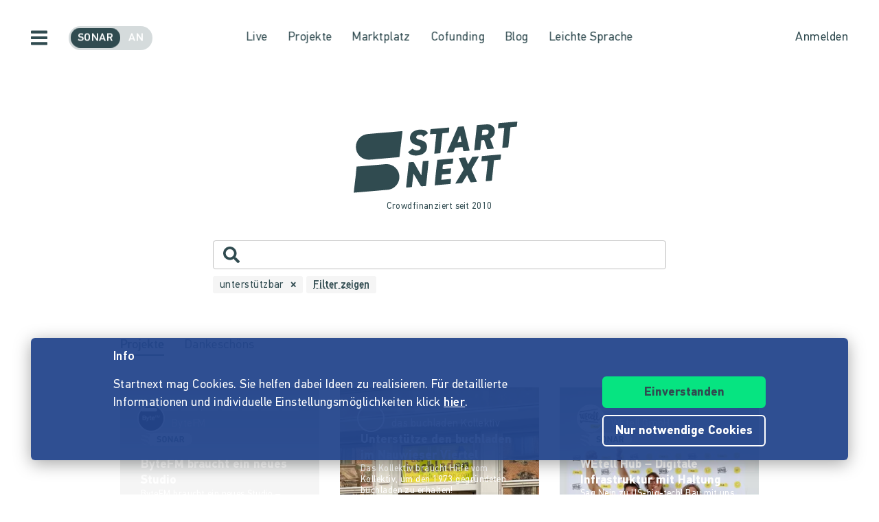

--- FILE ---
content_type: text/html;charset=utf-8
request_url: https://www.startnext.com/Projekte.html
body_size: 64539
content:

<!DOCTYPE html>
<html lang="de" class="" xmlns:fb="http://www.facebook.com/2008/fbml" xmlns:og="http://opengraphprotocol.org/schema/">
	<head>
        
        

<script type="systemjs-importmap" data-literal="false">
    {
      "imports": {
                "sn-main": "/templates/platforms/startnext/themes/startnext/js/main.js?v=1767791292",
        "sn-user": "/templates/platforms/startnext/themes/startnext/js/user.js?v=1767791292",
        "sn-scroller-lazyload": "/templates/platforms/startnext/themes/startnext/js/scroller.lazyload.js?v=1767791292",
        "sn-utils": "/templates/platforms/startnext/themes/startnext/js/utils.js?v=1767791292",
        "sn-nlytcs": "/templates/platforms/startnext/themes/startnext/js/nlytcs.js?v=1767791292",
        "sn-metapixel": "/templates/platforms/startnext/themes/startnext/js/metapixel.js?v=1767791292",
        "sn-toggle": "/templates/platforms/startnext/themes/startnext/js/toggle.js?v=1767791292",
        "sn-overlay": "/templates/platforms/startnext/themes/startnext/js/overlay.js?v=1767791292",
        "sn-historyback": "/templates/platforms/startnext/themes/startnext/js/historyback.js?v=1767791292",
        "sn-help-center": "/templates/platforms/startnext/themes/startnext/js/help-center.js?v=1767791292",
        "sn-project": "/templates/platforms/startnext/themes/project/js/project.js?v=1767791292",
        "sn-quote-slider": "/templates/platforms/startnext/themes/project/js/quote-slider.js?v=1767791292",
        "sn-page": "/templates/platforms/startnext/themes/page/js/main.js?v=1767791292",
        "sn-campaign-list": "/templates/platforms/startnext/themes/page/js/campaign.list.js?v=1767791292",
        "sn-blog": "/templates/platforms/startnext/themes/startnext/js/blog.js?v=1767791292",

                "checkout-bundle": "/templates/platforms/startnext/themes/project/js/dist/checkout.bundle.js?v=1767791292",
        "borvo-bundle": "/templates/platforms/startnext/themes/header_footer/js/borvo.bundle.js?v=1767791292",
        "main-bundle": "/templates/js/cfm-frontend/dist/js/main.bundle.js?v=1767791292",

                "jquery": "/templates/node_modules/jquery/dist/jquery.min.js",
        "js-cookie": "/templates/node_modules/js-cookie/dist/js.cookie.min.js?v=1767791292",
        "select2": "/templates/node_modules/select2/dist/js/select2.min.js?v=1767791292",
        "jquery-expander": "/templates/node_modules/jquery-expander/jquery.expander.min.js?v=1767791292",
        "swiper": "/templates/node_modules/swiper/swiper-bundle.min.js?v=1767791292",
        "clipboard": "/templates/node_modules/clipboard/dist/clipboard.js?v=1767791292",
        "toastr": "/templates/node_modules/toastr/build/toastr.min.js?v=1767791292",
        "lottie": "/templates/node_modules/lottie-web/build/player/lottie.min.js?v=1767791292",
        "scroll-trigger": "/templates/node_modules/gsap/dist/ScrollTrigger.min.js?v=1767791292",
        "downloadjs": "/templates/node_modules/downloadjs/download.min.js?v=1767791292",
        "gsap": "/templates/node_modules/gsap/dist/gsap.min.js?v=1767791292",
        "lazysizes": "/templates/node_modules/lazysizes/lazysizes.min.js",
        "lazysizes-unveilhooks": "/templates/node_modules/lazysizes/plugins/unveilhooks/ls.unveilhooks.min.js",

                "cfm-equify-config": "/templates/platforms/startnext/includes/js/cfmequify.config.js?v=1767791292",
        "cfm-equify-main": "/tycon/modules/crowdfunding/cfmequify/js/dist/cfm-equify.main.js?v=1767791292",
        "ty-cookie-consent": "/tycon/modules/cookie/js/tyCookieConsent.js?v=1767791292"
    }
  }
</script>

		
			<meta charset="utf-8">
			<meta http-equiv="X-UA-Compatible" content="IE=edge,chrome=1">
			<meta name="viewport" content="width=device-width, initial-scale=1.0, minimum-scale=1.0, maximum-scale=5.0, user-scalable=yes">
        
		
			                            
                                                    									<title>Startnext - Projekte entdecken</title>
													<meta name="description" content="Unterstütze kreative, wegweisende, witzige, soziale, inspirierende, unterhaltsame oder aufklärende Crowdfunding-Projekte auf Startnext.">
									<meta name="author" content="Denis Bartelt">
									<meta name="copyright" content="Startnext">
									<meta property="og:image" content="https://www.startnext.com/media/tyfo829719-50dd9db7734d5ba31f5c313951175ee5/Starten%402x.jpg">
									<meta name="title" content="Startnext - Projekte entdecken">
									<meta property="og:title" content="Startnext - Projekte entdecken">
									<meta name="twitter:title" content="Startnext - Projekte entdecken">
									<meta name="twitter:card" content="summary">
									<meta property="og:description" content="Unterstütze kreative, wegweisende, witzige, soziale, inspirierende, unterhaltsame oder aufklärende Crowdfunding-Projekte auf Startnext.">
									<meta property="twitter:description" content="Unterstütze kreative, wegweisende, witzige, soziale, inspirierende, unterhaltsame oder aufklärende Crowdfunding-Projekte auf Startnext.">
									<meta property="og:url" content="https://www.startnext.com/Projekte.html">
									<meta property="og:type" content="website">
										<link rel="shortcut icon" href="/templates/platforms/startnext/themes/startnext/img/favicon.png" sizes="32x32">
<link rel="shortcut icon" href="/templates/platforms/startnext/themes/startnext/img/shortcut-icon-192.png" sizes="192x192">
<link rel="apple-touch-icon-precomposed" type="image/png" sizes="180x180" href="/templates/platforms/startnext/themes/startnext/img/shortcut-icon-180.png">

    <meta name="theme-color" media="(prefers-color-scheme: light)" content="#ffffff">
    <meta name="theme-color" media="(prefers-color-scheme: dark)" content="#304b50">
			<meta name="twitter:card" content="summary_large_image">
			<meta property="og:type" content="website"/>
            <link rel="canonical" href="https://www.startnext.com/Projekte.html">
					

		<meta property="og:site_name" content="startnext.com">

		
    

				<link  href="/templates/platforms/startnext/themes/startnext/css/clean.content.css?snv=1767791292&amp;v=1767781259" type="text/css" rel="stylesheet"/><link  href="/templates/platforms/startnext/themes/startnext/css/overlay.css?snv=1767791292&amp;v=1767781259" type="text/css" rel="stylesheet"/><link  href="/templates/platforms/startnext/themes/startnext/css/clean.lists.css?snv=1767791292&amp;v=1767781259" type="text/css" rel="stylesheet"/>

                
                    
        
                

        
		<script  src="/3rdParty/node_modules/systemjs/dist/system.min.js?v=1764087116" type="text/javascript"></script><script type="text/javascript">SystemJS = System;
        const systemJSMap = document.createElement("script");
        systemJSMap.type = "systemjs-importmap";
        systemJSMap.innerHTML = `{
            "imports": {
                "myty/": "/tycon/modules/",
                "jquery": "/3rdParty/node_modules/jquery/dist/jquery.min.js",
                "materialize-css": "/3rdParty/node_modules/materialize-css/dist/js/materialize.min.js",
                "blueimp-load-image-npm": "/3rdParty/node_modules/blueimp-load-image-npm/lib/index.js",
                "jquery-jcrop": "/3rdParty/node_modules/jquery-jcrop/js/jquery.Jcrop.min.js",
                "froala-editor/": "/3rdParty/node_modules/froala-editor/",
                "3rdParty/bower_components/": "/3rdParty/bower_components/"
            }
        }`;
        document.head.append(systemJSMap);
            var myty = {"devmode":false,"backend":{"basepath":"\/tycon","language":"de","locale":"de","components":"\/3rdParty\/bower_components"},"frontend":{"basepath":"","projects":"\/projects","components":"\/projects\/bower_components","locale":{"code":"de","name":"Deutsch"},"language":"de","project":null,"public_url_current_locale":"https:\/\/www.startnext.com\/Projekte.html"},"client":{"id":2},"mediatype":"html","previewmode":false,"editmode":false,"topic":{"id":"tyNavigationTopicID_4301","title":"Projekte entdecken","link_caption":"Projekte","locales":["de","en"],"children":[],"hidden":false,"active":true,"level":1},"template_id":835069};
            var utils;
        </script>
		
        

		<script type="text/javascript">    
        SystemJS.import('jquery').then(async () => {
            await SystemJS.import('js-cookie');
            await Promise.all([
                SystemJS.import('sn-utils'),
                SystemJS.import('sn-main')
            ]);
                window.toastTexts = {
            "success": "Hat geklappt",
            "info": "Info",
            "warning": "Warnung",
            "error": "Huch, da fehlt noch etwas.",
    };
SystemJS.import('jquery').then(async () => {
await SystemJS.import('toastr');
window.toastr.options = {
"escapeHTML":    true,
"closeButton": true,
"debug": false,
"newestOnTop": true,
"progressBar": false,
"positionClass": "toast-bottom-full-width",
"preventDuplicates": true,
"showDuration": "0",
"hideDuration": "0",
"timeOut": "0",
"extendedTimeOut": "0",
"showMethod": "slideDown",
"hideMethod": "fadeOut"
};
});
$(window).on('load', function () {setTimeout(async () => {if(notification && notification.isRead('cookie_policy') == false){var cookieText = '<p><p>Startnext mag Cookies. Sie helfen dabei Ideen zu realisieren. Für detaillierte Informationen und individuelle Einstellungsmöglichkeiten klick <a href="https://www.startnext.com/info/agb/cookies.html">hier</a>.</p></p>';var cookieButtons = '<div class="btns"><button type="button" class="btn js-cookie-accept">Einverstanden</button><button type="button" class="btn btn-ghost-inverted js-cookie-decline">Nur notwendige Cookies</button></div>';
			window.cookieToast = toastr.info(cookieText + cookieButtons,toastTexts.info,{
				closeButton: false,
				tapToDismiss: false,
				onclick: null
			});
			$(document.body).on('click', '.js-cookie-accept', function () {
				if (typeof tyCookieConsent === 'object') tyCookieConsent.set(true, 60*60*24*365);
				toastr.clear(window.cookieToast, { force: true });
				$('[name="cookie_preferences"], [name="cookie_statistics"]').prop('checked',true);
			});
			$(document.body).on('click', '.js-cookie-decline', function () {
				toastr.clear(window.cookieToast, { force: true });
				$('[name="cookie_preferences"], [name="cookie_statistics"]').prop('checked',false);
				if (typeof tyCookieConsent === 'object') tyCookieConsent.set({ preferences: false, statistics: false });
			});
		}
        $(document.body).on('change', 'input[name="cookie_statistics"]', function() {
            if (typeof tyTracking === 'object') {
                if ($(this).prop('checked')) {
                    tyTracking.loadTracker({ type: 'GoogleAnalytics4' });
                } else {
                    tyTracking.disableTracking([]);
                }
            }
        });
		 		
				
                
                                        
                        	}, 500);
});
    

        });
    
</script>
		

		        
		

        <link rel="preload" href="/templates/fonts/PFDIN/PFDin-subset.woff2" as="font" type="font/woff2" crossorigin>
        <link rel="preload" href="/templates/fonts/PFDIN/PFDin-medium-subset.woff2" as="font" type="font/woff2" crossorigin>
        <link rel="preload" href="/templates/fonts/PFDIN/PFDin-bold-subset.woff2" as="font" type="font/woff2" crossorigin>
	</head>

	
	
	            <body id="top" class=""
          data-assetversion="1767791292" data-cdn-imgs="1">
		
        





    <div class="sb-slidebar sb-left" data-type="burger">
	<div id="pageMobileNav">
		<div class="sbnav">
			<nav data-role="navbar" class="ui-navbar" role="navigation">
				<ul class="list sbnav__bar">
					
											<li class="sbnav__bar-item">
							<a href="https://www.startnext.com/produktauswahl.html"
                                                                                                    class="js-track"data-track-action="click_start_project"data-track-category="start-project"data-track-element="sidebar-menu-start-project-item"
                                						       data-cy="burger-nav-item-tyNavigationTopicID_1828">
								<span class="caption">Projekt starten</span>
								<svg class="icon icon--angle-down icon--text icon--xs icon--rot3x sbnav__bar-icon-right"><use class="icon__ref" xlink:href="/templates/platforms/startnext/themes/startnext/svg/svg-symbols.svg?v=1767791292#angle-down"></use></svg>							</a>
						</li>
											<li class="sbnav__bar-item">
							<a href="https://www.startnext.com/hilfe/live.html"
                                                                						       data-cy="burger-nav-item-tyNavigationTopicID_4701">
								<span class="caption">Live</span>
								<svg class="icon icon--angle-down icon--text icon--xs icon--rot3x sbnav__bar-icon-right"><use class="icon__ref" xlink:href="/templates/platforms/startnext/themes/startnext/svg/svg-symbols.svg?v=1767791292#angle-down"></use></svg>							</a>
						</li>
											<li class="sbnav__bar-item">
							<a href="https://www.startnext.com/Projekte.html"
                                                                						       data-cy="burger-nav-item-tyNavigationTopicID_1723">
								<span class="caption">Projekte entdecken</span>
								<svg class="icon icon--angle-down icon--text icon--xs icon--rot3x sbnav__bar-icon-right"><use class="icon__ref" xlink:href="/templates/platforms/startnext/themes/startnext/svg/svg-symbols.svg?v=1767791292#angle-down"></use></svg>							</a>
						</li>
											<li class="sbnav__bar-item">
							<a href="https://www.startnext.com/snuugl.html"
                                                                						       data-cy="burger-nav-item-tyNavigationTopicID_4660">
								<span class="caption">Marktplatz</span>
								<svg class="icon icon--angle-down icon--text icon--xs icon--rot3x sbnav__bar-icon-right"><use class="icon__ref" xlink:href="/templates/platforms/startnext/themes/startnext/svg/svg-symbols.svg?v=1767791292#angle-down"></use></svg>							</a>
						</li>
											<li class="sbnav__bar-item">
							<a href="https://www.startnext.com/sonar.html"
                                                                						       data-cy="burger-nav-item-tyNavigationTopicID_4793">
								<span class="caption">SONAR</span>
								<svg class="icon icon--angle-down icon--text icon--xs icon--rot3x sbnav__bar-icon-right"><use class="icon__ref" xlink:href="/templates/platforms/startnext/themes/startnext/svg/svg-symbols.svg?v=1767791292#angle-down"></use></svg>							</a>
						</li>
											<li class="sbnav__bar-item">
							<a href="https://www.startnext.com/Pages.html"
                                                                						       data-cy="burger-nav-item-tyNavigationTopicID_4134">
								<span class="caption">Cofunding</span>
								<svg class="icon icon--angle-down icon--text icon--xs icon--rot3x sbnav__bar-icon-right"><use class="icon__ref" xlink:href="/templates/platforms/startnext/themes/startnext/svg/svg-symbols.svg?v=1767791292#angle-down"></use></svg>							</a>
						</li>
											<li class="sbnav__bar-item">
							<a href="https://www.startnext.com/blog.html"
                                                                						       data-cy="burger-nav-item-tyNavigationTopicID_4287">
								<span class="caption">Blog</span>
								<svg class="icon icon--angle-down icon--text icon--xs icon--rot3x sbnav__bar-icon-right"><use class="icon__ref" xlink:href="/templates/platforms/startnext/themes/startnext/svg/svg-symbols.svg?v=1767791292#angle-down"></use></svg>							</a>
						</li>
											<li class="sbnav__bar-item">
							<a href="https://www.startnext.com/leichte-sprache.html"
                                                                						       data-cy="burger-nav-item-tyNavigationTopicID_4799">
								<span class="caption">Leichte Sprache</span>
								<svg class="icon icon--angle-down icon--text icon--xs icon--rot3x sbnav__bar-icon-right"><use class="icon__ref" xlink:href="/templates/platforms/startnext/themes/startnext/svg/svg-symbols.svg?v=1767791292#angle-down"></use></svg>							</a>
						</li>
									</ul>

				<div class="langswitch">
																		<div class="dropdown">
								<span class="langswitch__item langswitch__item--active">
									DE
									<svg class="icon icon--angle-down icon--text icon--xxs langswitch--icon"><use class="icon__ref" xlink:href="/templates/platforms/startnext/themes/startnext/svg/svg-symbols.svg?v=1767791292#angle-down"></use></svg>								</span>
																																												<a href="https://www.startnext.com/projects.html?newLanguage=en" title="en" class="langswitch__item">
											<span class="caption">EN</span>
										</a>
																								</div>
															</div>

													<div class="sbnav sbnav--toggle js-filter-dropdown">
						
						<a href="https://www.startnext.com/info/startnext.html" class="sbnav__bar-title js-nav-opener" aria-haspopup="true"
						data-cy="burger-submenu-tyNavigationTopicID_176">
							<span class="caption">Unternehmen</span>
							<svg class="icon icon--angle-down icon--text icon--xxs sbnav__bar-icon-right"><use class="icon__ref" xlink:href="/templates/platforms/startnext/themes/startnext/svg/svg-symbols.svg?v=1767791292#angle-down"></use></svg>						</a>
						<ul class="sbnav__bar sbnav__bar--toggle-content js-filter-content">
															<li class="sbnav__bar-item">
									<a href="https://www.startnext.com/info/startnext.html" data-cy="burger-nav-item-tyNavigationTopicID_305">
										<span class="caption">Über Startnext</span>
									</a>
								</li>
															<li class="sbnav__bar-item">
									<a href="https://www.startnext.com/info/team.html" data-cy="burger-nav-item-tyNavigationTopicID_4305">
										<span class="caption">Team</span>
									</a>
								</li>
															<li class="sbnav__bar-item">
									<a href="https://www.startnext.com/info/jobs.html" data-cy="burger-nav-item-tyNavigationTopicID_280">
										<span class="caption">Jobs</span>
									</a>
								</li>
															<li class="sbnav__bar-item">
									<a href="https://www.startnext.com/info/kontakt.html" data-cy="burger-nav-item-tyNavigationTopicID_4534">
										<span class="caption">Kontakt</span>
									</a>
								</li>
															<li class="sbnav__bar-item">
									<a href="https://www.startnext.com/info/manifest.html" data-cy="burger-nav-item-tyNavigationTopicID_4658">
										<span class="caption">Manifest</span>
									</a>
								</li>
															<li class="sbnav__bar-item">
									<a href="https://www.startnext.com/info/vertrauen.html" data-cy="burger-nav-item-tyNavigationTopicID_4384">
										<span class="caption">Vertrauen</span>
									</a>
								</li>
													</ul>
					</div>
									<div class="sbnav sbnav--toggle js-filter-dropdown">
						
						<a href="https://www.startnext.com/hilfe/FAQ.html" class="sbnav__bar-title js-nav-opener" aria-haspopup="true"
						data-cy="burger-submenu-tyNavigationTopicID_1826">
							<span class="caption">Ressourcen</span>
							<svg class="icon icon--angle-down icon--text icon--xxs sbnav__bar-icon-right"><use class="icon__ref" xlink:href="/templates/platforms/startnext/themes/startnext/svg/svg-symbols.svg?v=1767791292#angle-down"></use></svg>						</a>
						<ul class="sbnav__bar sbnav__bar--toggle-content js-filter-content">
															<li class="sbnav__bar-item">
									<a href="https://www.startnext.com/hilfe/FAQ.html" data-cy="burger-nav-item-tyNavigationTopicID_4432">
										<span class="caption">FAQ</span>
									</a>
								</li>
															<li class="sbnav__bar-item">
									<a href="https://www.startnext.com/hilfe/live.html" data-cy="burger-nav-item-tyNavigationTopicID_4697">
										<span class="caption">Live</span>
									</a>
								</li>
															<li class="sbnav__bar-item">
									<a href="https://www.startnext.com/hilfe/handbuch/erste-schritte.html" data-cy="burger-nav-item-tyNavigationTopicID_1297">
										<span class="caption">Handbuch</span>
									</a>
								</li>
															<li class="sbnav__bar-item">
									<a href="https://www.startnext.com/hilfe/nexa.html" data-cy="burger-nav-item-tyNavigationTopicID_4784">
										<span class="caption">Nexa KI Assistenz</span>
									</a>
								</li>
															<li class="sbnav__bar-item">
									<a href="https://www.startnext.com/hilfe/richtlinien.html" data-cy="burger-nav-item-tyNavigationTopicID_307">
										<span class="caption">Richtlinien</span>
									</a>
								</li>
															<li class="sbnav__bar-item">
									<a href="https://www.startnext.com/hilfe/gebuehren.html" data-cy="burger-nav-item-tyNavigationTopicID_4812">
										<span class="caption">Gebühren</span>
									</a>
								</li>
															<li class="sbnav__bar-item">
									<a href="https://www.startnext.com/hilfe/presse.html" data-cy="burger-nav-item-tyNavigationTopicID_264">
										<span class="caption">Presse</span>
									</a>
								</li>
															<li class="sbnav__bar-item">
									<a href="https://www.startnext.com/hilfe/logo.html" data-cy="burger-nav-item-tyNavigationTopicID_1305">
										<span class="caption">Startnext Logo</span>
									</a>
								</li>
													</ul>
					</div>
									<div class="sbnav sbnav--toggle js-filter-dropdown">
						
						<a href="https://www.startnext.com/infos/cofunding-kampagne.html" class="sbnav__bar-title js-nav-opener" aria-haspopup="true"
						data-cy="burger-submenu-tyNavigationTopicID_253">
							<span class="caption">Kooperationen</span>
							<svg class="icon icon--angle-down icon--text icon--xxs sbnav__bar-icon-right"><use class="icon__ref" xlink:href="/templates/platforms/startnext/themes/startnext/svg/svg-symbols.svg?v=1767791292#angle-down"></use></svg>						</a>
						<ul class="sbnav__bar sbnav__bar--toggle-content js-filter-content">
															<li class="sbnav__bar-item">
									<a href="https://www.startnext.com/infos/cofunding-kampagne.html" data-cy="burger-nav-item-tyNavigationTopicID_4546">
										<span class="caption">Cofunding-Kampagne</span>
									</a>
								</li>
															<li class="sbnav__bar-item">
									<a href="https://www.startnext.com/infos/netzwerk.html" data-cy="burger-nav-item-tyNavigationTopicID_263">
										<span class="caption">Netzwerk</span>
									</a>
								</li>
													</ul>
					</div>
				
				<div class="sbnav sbnav--inline">
                            
            <a href="https://www.startnext.com/info/impressum.html" class="">Impressum</a>
            
            <a href="https://www.startnext.com/info/agb/anb.html" class="">ANB</a>
            
            <a href="https://www.startnext.com/info/agb/datenschutz.html" class="">Datenschutz</a>
            
            <a href="https://www.startnext.com/info/agb/barrierefreiheitserklaerung.html" class="">Barrierefreiheitserklärung</a>
    				</div>
			</nav>

			<footer class="sb-foot-disclaimer">© Startnext 2018</footer>
		</div>
	</div>
</div>

<script type="text/javascript" data-literal="false">
    if (!templateTexts) var templateTexts = { };
    templateTexts = Object.assign(templateTexts, {
                                'USER_MENU_PROFILE_PAGE': 'Profilseite',
                                'user_profile_navcaption_messages': 'Nachrichten',
                                'user_profile_navcaption_favorite_projects': 'Abos',
                                'user_profile_navcaption_own_supports': 'Unterstützungen',
                                'user_profile_navcaption_own_projects': 'Projekte',
                                'user_profile_navcaptionuser_own_pages': 'Matchfunding-Pages',
                                'user_profile_navcaption_settings': 'Einstellungen',
                                'USER_MENU_PROFILE_SETTINGS': 'Nutzerdaten',
                                'USER_MENU_PROFILE_INFORMATION': 'Profilinformationen',
                                'USER_MENU_ADDRESS_DATA': 'Adresse',
                                'USER_MENU_ACCOUNT': 'E-Mail &amp; Passwort ',
                                'USER_MENU_PRIVACY': 'Datenschutz & Nachrichten',
                                'BTN_USER_MENU_MGR_ONLY': 'Managerlisten',
                                'USER_MENU_MANAGER_PROJECT_LIST': 'Projekte',
                                'USER_MENU_MANAGER_INCENTIVES': 'Dankeschöns',
                                'USER_MENU_MANAGER_DIVERSITY': 'Vielfaltoskop',
                                'USER_MENU_MANAGER_USERS': 'Nutzer',
                                'USER_MENU_MANAGER_PAGES': 'Pages',
                                'USER_MENU_MANAGER_MANAGER_NOTIFICATION': 'Manager Notifications',
                                'USER_MENU_MANAGER_TRANSACTION_LIST': 'Transaktionen',
                                'USER_MENU_MANAGER_FRAUDOMETER': 'Fraudometer',
                                'BTN_USER_MENU_CTRL_ONLY': 'Controllerlisten',
                                'USER_MENU_CONTROLLER_FORECAST': 'Umsatzliste',
                                'USER_MENU_CONTROLLER_LEGITIMATION': 'Legitimation',
                                'USER_MENU_CONTROLLER_PAYOFF': 'Auszahlungen',
                                'logoutlink': 'Abmelden',
            });
</script>


    
            
            
            
            
            
            
            
        
    
            
            
        

<div class="sb-slidebar sb-right" data-type="user" data-cy="sidebar-menu">
    <div class="cf-user-menu h-100">
        
        <user-menu mgr-items={"manager":{"textId":"BTN_USER_MENU_MGR_ONLY","icon":"cog","submenu":{"project_list":{"textId":"USER_MENU_MANAGER_PROJECT_LIST","url":"https:\/\/www.startnext.com\/manager-interface\/projekte-mgr.html"},"incentives":{"textId":"USER_MENU_MANAGER_INCENTIVES","url":"https:\/\/www.startnext.com\/manager-interface\/dankeschoens.html"},"diversity":{"textId":"USER_MENU_MANAGER_DIVERSITY","url":"https:\/\/www.startnext.com\/manager-interface\/vielfaltoskop.html"},"users":{"textId":"USER_MENU_MANAGER_USERS","url":"https:\/\/www.startnext.com\/manager-interface\/nutzer-mgr.html"},"pages":{"textId":"USER_MENU_MANAGER_PAGES","url":"https:\/\/www.startnext.com\/manager-interface\/pages-mgr.html"},"manager_notification":{"textId":"USER_MENU_MANAGER_MANAGER_NOTIFICATION","url":"https:\/\/www.startnext.com\/manager-interface\/manager-notifications.html"},"transaction_list":{"textId":"USER_MENU_MANAGER_TRANSACTION_LIST","url":"https:\/\/www.startnext.com\/manager-interface\/transaktionen.html"},"fraudometer":{"textId":"USER_MENU_MANAGER_FRAUDOMETER","url":"https:\/\/www.startnext.com\/manager-interface\/fraudometer.html"}}}} ctrl-items={"controller":{"textId":"BTN_USER_MENU_CTRL_ONLY","icon":"cog","submenu":{"forecast":{"textId":"USER_MENU_CONTROLLER_FORECAST","url":"https:\/\/www.startnext.com\/manager-interface\/umsatzliste.html"},"legitimation":{"textId":"USER_MENU_CONTROLLER_LEGITIMATION","url":"https:\/\/www.startnext.com\/manager-interface\/legitimationen.html"},"payoff":{"textId":"USER_MENU_CONTROLLER_PAYOFF","url":"https:\/\/www.startnext.com\/manager-interface\/auszahlungen.html"}}}}
            start-project-link=https://www.startnext.com/produktauswahl.html />
    </div>
</div>

<script type="text/javascript" data-literal="false">
    if (!templateTexts) var templateTexts = { };
    templateTexts = Object.assign(templateTexts, {
                                'metanav-login': 'Anmelden',
                                'PROFILE_IMAGE_DESCRIPTION': 'Profilbild von',
                                'USER_MENU_START_PROJECT': 'Projekt starten',
                                'USER_MENU_LOGIN': 'Zur Login-Page',
            });
</script>

<div class="headbar headbar--full headbar--fade-in headbar--faded-in" data-scrollmagic='[{"type":"toggleClass","offset":-90,"removeClassOnScrollingUp":1,"classToSet":"headbar--slide-up","triggerElement":".pageContentWrap","triggerHook":"onLeave"},{"type":"toggleClass","offset":45,"classToSet":"headbar--tight"}]'>
        
                <div id="headbar-sonar-toggle"></div>    
                    <div class="headbar__left js-show-sb" data-type="burger" data-cy="open-burger-menu">
            <svg class="icon icon--bars icon--m headbar__left-icon headbar__icon"><use class="icon__ref" xlink:href="/templates/platforms/startnext/themes/startnext/svg/svg-symbols.svg?v=1767791292#bars"></use></svg>        </div>
    
                
        <ul class="headbar__menu js-mainnav headbar__action--hide headbar__menu--centered">
                            <li class="headbar__menu-item">
                    <a class="headbar__menu-link" href="https://www.startnext.com/hilfe/live.html"
                    data-cy="top-nav-item-tyNavigationTopicID_4713">Live</a>
                </li>
                            <li class="headbar__menu-item">
                    <a class="headbar__menu-link" href="https://www.startnext.com/Projekte.html"
                    data-cy="top-nav-item-tyNavigationTopicID_4712">Projekte</a>
                </li>
                            <li class="headbar__menu-item">
                    <a class="headbar__menu-link" href="https://www.startnext.com/snuugl.html"
                    data-cy="top-nav-item-tyNavigationTopicID_4710">Marktplatz</a>
                </li>
                            <li class="headbar__menu-item">
                    <a class="headbar__menu-link" href="https://www.startnext.com/Pages.html"
                    data-cy="top-nav-item-tyNavigationTopicID_4708">Cofunding</a>
                </li>
                            <li class="headbar__menu-item">
                    <a class="headbar__menu-link" href="https://www.startnext.com/blog.html"
                    data-cy="top-nav-item-tyNavigationTopicID_4705">Blog</a>
                </li>
                            <li class="headbar__menu-item">
                    <a class="headbar__menu-link" href="https://www.startnext.com/leichte-sprache.html"
                    data-cy="top-nav-item-tyNavigationTopicID_4802">Leichte Sprache</a>
                </li>
                    </ul>
    
                        <a href="/" aria-label="Homepage" class="headbar__pageLogo--animation headbar__pageLogo--animation-large">
            <div id="page-logo-animation" dark="" data-cy="big-animated-logo"></div>
        </a>
        <div class="headbar__claim headbar__claim--top">Crowdfinanzieren seit 2010</div>
                    <div class="headbar__claim headbar__claim--large">Crowdfinanziert seit 2010</div>
            
    <div class="headbar__right">
        
        
        <div id="cf-cart-preview" class="headbar__right-item" data-selctor="action/cart">
            <cart-preview link="https://www.startnext.com/bezahlvorgaenge.html"/>
        </div>
        <div class="headbar__right-item" data-selector="action/login">
            
            
    
    
    
            
    
            
    
            
    
            
    
            
    
        
<script type="text/javascript" data-literal="false">
    myty.frontend.defaultAvatars = {"E":{"1x":"\/media\/thumbnails\/f95\/cca2888720812589eec1361bdf103f95\/523674d4\/header-default.jpeg.jpg","2x":"\/media\/thumbnails\/f95\/cca2888720812589eec1361bdf103f95\/2c28d706\/header-default.jpeg.jpg"},"I":{"1x":"\/media\/thumbnails\/baf\/2180fce86a1eae2aeb3574df835f0baf\/523674d4\/Profil+1.jpg","2x":"\/media\/thumbnails\/baf\/2180fce86a1eae2aeb3574df835f0baf\/2c28d706\/Profil+1.jpg"},"M":{"1x":"\/media\/thumbnails\/53f\/1b8a0f9f2fb71043bcd6755db028e53f\/523674d4\/Profil+2.jpg","2x":"\/media\/thumbnails\/53f\/1b8a0f9f2fb71043bcd6755db028e53f\/2c28d706\/Profil+2.jpg"},"Q":{"1x":"\/media\/thumbnails\/e7e\/0958064e984e88d38ade711a351f1e7e\/523674d4\/Profil+3.jpg","2x":"\/media\/thumbnails\/e7e\/0958064e984e88d38ade711a351f1e7e\/2c28d706\/Profil+3.jpg"},"U":{"1x":"\/media\/thumbnails\/212\/86fc2673f2185d51ac9ccc6cd487c212\/523674d4\/Profil+4.jpg","2x":"\/media\/thumbnails\/212\/86fc2673f2185d51ac9ccc6cd487c212\/2c28d706\/Profil+4.jpg"},"Z":{"1x":"\/media\/thumbnails\/903\/d3f60034c5fd27e29e22cb6220359903\/523674d4\/Profil+5.jpg","2x":"\/media\/thumbnails\/903\/d3f60034c5fd27e29e22cb6220359903\/2c28d706\/Profil+5.jpg"}}
</script>

<div class="cf-headbar-user" data-cy="headbar-user">
    <headbar-user :size=40 :border="0" img-class=""
    login-url="https://www.startnext.com/Login.html" />
</div>
        </div>
    </div>
</div>

    

        

		
    <div class="pageContentWrap
         pageContentWrap--animated-logo    ">
                            

<script type="text/javascript" data-literal="false">
    if (!templateTexts) {
        var templateTexts = { };
    }
    templateTexts = Object.assign(templateTexts, {
                                'PROJECT_LIST_SORT': "Sortierung",
                                'PROJECT_LIST_SORT_CROWDINDEX-D': "beliebt",
                                'PROJECT_LIST_SORT_PROJECT-ACTIVATION-DATE-D': "neu",
                                'PROJECT_LIST_SORT_PROJECT-END-DATE-A': "bald endend",
                                'PROJECT_LIST_SHOW_FILTER': "Filter zeigen",
                                'PROJECT_LIST_FILTER_RELEVANCE': "Relevanz",
                                'PROJECT_LIST_FILTER_PROJECT_TYPE': "Projekttyp",
                                'PROJECT_LIST_FILTER_FUNDABLE': "unterst\u00fctzbar",
                                'PROJECT_LIST_FILTER_IS_SUCCESSFUL': "erfolgreich",
                                'PROJECT_LIST_FILTER_ONLY_SIGU': "Sonar Projekte",
                                'PROJECT_LIST_FILTER_IS_FAVORITE': "empfohlen",
                                'PROJECT_LIST_FILTER_CAT': "Kategorie",
                                'PROJECT_LIST_FILTER_CAT_ALL': "alle Kategorien",
                                'PROJECT_LIST_FILTER_SDG': "Nachhaltigkeitsziel",
                                'PROJECT_LIST_FILTER_SDG_DESC': "Sustainable Development Goals der UN",
                                'PROJECT_LIST_FILTER_CAMPAIGN': "Page",
                                'PROJECT_LIST_FILTER_CITY': "Stadt",
                                'PROJECT_LIST_FIND_CITY': "Stadt suchen",
                                'SLIDEBAR_HL': "Filter",
                                'PROJECT_LIST_MORE_RESULTS': "Weitere Ergebnisse",
                                'PROJECT_LIST_SEARCH_RESULTS': "Ergebnisse",
                                'PROJECT_LIST_NOTHING_FOUND': "Huch. Mit diesen Sucheinstellungen wurden keine Projekte gefunden. Versuche eine andere Auswahl.",
                                'PROJECT_LIST_SHOW_MORE': "Mehr anzeigen",
                                'PROJECT_LIST_SHOW_LESS': "Weniger anzeigen",
                                'PROJECT_LIST_SDG_LINK': "17 Ziele - mehr erfahren",
                                'PROJECT_LIST_SDG_SELECTED': "Nachhaltigkeitsziel gew\u00e4hlt",
                                'CAMPAIGN_STATUS_FINISHED': "beendet",
                                'CAMPAIGN_STATUS_ACTIVE': "laufend",
                                'BTN_PAGE_APPLICATION': "Jetzt bewerben",
                                'LABEL_COFUNDING_PRIZE_SUM': "Cofunding Budget",
                                'LABEL_CAMPAIGN_AMOUNT': "finanziert",
                                'BTN_CAMPAIGN_DETAILS': "Entdecken",
                                'LABEL_PROJECT_STARTING_SOON': "Startet bald",
                                'SHOP_SNUUGL_TAB_PROJECTS': "Projekte",
                                'SHOP_SNUUGL_TAB_SNUUGL': "Dankesch\u00f6ns",
                                'PROJECT_SUCCESSFUL': "Auszahlung garantiert",
                                'SONAR_TOGGLE_ON': "an",
            });
</script>
                                                                                                                                                                                                                                                                                                                                                                                                                                                                                                                                                                                                                                                                                                                                                                                                                                                                                                                                                                                                                                                                                                                                                                                                                                                                                                                                                                                                                                                                                                                                                                                                                                                                                                                                                                                                                                                                                                                                                                                                                                                                                                                                                                                                                                                                                                                                                                                                                                                                                                                                                                                                                                                                                                                                                                                                                                                                                                                                                                                                                                                                                                                                                                                                                                                                                                                                                                                                                                                                                                                                                                                                                                                                                                                                                                                                                                                                                                                                                                                                                                                                                                                                                                                                                                                                                                                                                                                                                                                                                                                                                                                                                                                                                                                                                                                                                                                                                                                                                                                                                                                                                                                                                                                                                                                                                                                                                                                                                                                                                                                                                                                                                                                                                                                                                                                                                                                                                                                                                                                                                                                                                                                                                                                                                                                                                                                                                                                                                                                                                                                                                                                                                                                                                                                                                                                                                                                                                                                                                                                                                                                                                                                                                                                                                                                                                                                                                                                                                                                                                                                                                                                                                                                                                                                                                                                                                                                                                                                                                                                                                                                                                                                                                                                                                                                                                                                                                                                                                                                                                                                                                                                                                                                                                                                                                                                                                                                                                                                                                                                                                                                                                                                                                                                                                                                                                                                                                                                                                                                                                                                                                                                                                                                                                                                                                                                                                                                                                                                                                                                                                                                                                                                                                                                                                                                                                                                                                                                                                                                                                                                                                                                                                                                                                                                                                                                                                                                                                                                                                                                                                                                                                                                                                                                                                                                                                                                                                                                                                                                                                                                                                                                                                                                                                                                                                                                                                                                                                                                                                                                                                                                                                                                                                                                                                                                                                                                                                                                                                                                                                                                                                                                                                                                                                                                                                                                                                                                                                                                                                                                                                                                                                                                                                                                                                                                                                                                                                                                                                                                                                                                                                                                                                                                                                                                                                                                                                                                                                                                                                                                                                                                                                                                                                                                                                                                                                                                                                                                                                                                                                                                                                                                                                                                                                                                                                                                                                                                                                                                                                                                                                                                                                                                                                                                                                                                                                                                                                                                                                                                                                                                                                                                                                                                                                                                                                                                                                                                                                                                                                                                                                                                                                                                                                                                                                                                                                                                                                                                                                                                                                                                                                                                                                                                                                                                                                                                                                                                                                                                                                                                                                                                                                                                                                                                                                                                                                                                                                                                                                                                                                                                                                                                                                                                                                                                                                                                                                                                                                                                                                                                                                                                                                                                                                                                                                                                                                                                                                                                                                                                                                                                                                                                                                                                                                                                                                                                                                                                                                                                                                                                                                                                                                                                                                                                                                                                                                                                                                                                                                                                                                                                                                                                                                                                                                                                                                                                                                                                                                                                                                                                                                                                                                                                                                                                                                                                                                                                                                                                                                                                                                                                                                                                                                                                                                                                                                                                                                                                                                                                                                                                                                                                                                                                                                                                                                                                                                                                                                                                                                                                                                                                                                                                                                                                                                                                                                                                                                                                                                                                                                                                                                                                                                                                                                                                                                                                                                                                                                                                                                                                                                                                                                                                                                                                                                                                                                                                                                                                                                                                                                                                                                                                                                                                                                                                                                                                                                                                                                                                                                                                                                                                                                                                                                                                                                                                                                                                                                                                                                                                                                                                                                                                                                                                                                                                                                                                                                                                                                                                                                                                                                                                                                                                                                                                                                                                                                                                                                                                                                                                                                                                                                                                                                                                                                                                                                                                                                                                                                                                                                                                                                                                                                                                                                                                                                                                                                                                                                                                                                                                                                                                                                                                                                                                                                                                                                                                                                                                                                                                                                                                                                                                                                                                                                                                                                                                                                                                                                                                                                                                                                                                                                                                                                                                                                                                                                                                                                                                                                                                                                                                                                                                                                                                                                                                                                                                                                                                                                                                                                                                                                                                                                                                                                                                                                                                                                                                                                                                                                                                                                                                                                                                                                                                                                                                                                                                                                                                                                                                                                                                                                                                                                                                                                                                                                                                                                                                                                                                                                                                                                                                                                                                                                                                                                                                                                                                                                                                                                                                                                                                                                                                                                                                                                                                                                                                                                                                                                                                    <script type="text/javascript" data-literal="false">
        myty.frontend.categories = {"education":{"value":"19","caption":"Bildung","active":false,"data":{"avrgFundingSum":8370,"avrgPageviews":20000,"avrgRewardPrice":"18.80","distribution":"349, 78, 10, 4","failCount":400,"ratioFreeAmount":0.5726,"avrgFreeAmount":25.85}},"comic":{"value":"8","caption":"Comic","active":false,"data":{"avrgFundingSum":5500,"avrgPageviews":20000,"avrgRewardPrice":"20.30","distribution":"754, 78, 10, 4","failCount":400,"ratioFreeAmount":0.4044,"avrgFreeAmount":19.27}},"community":{"value":"20","caption":"Community","active":false,"data":{"avrgFundingSum":14183,"avrgPageviews":20000,"avrgRewardPrice":15,"distribution":"380, 42, 9, 9","failCount":400,"ratioFreeAmount":0.5139,"avrgFreeAmount":27.86}},"democracy-support":{"value":"425","caption":"Demokratief\u00f6rderung","active":false,"data":null},"design":{"value":"9","caption":"Design","active":false,"data":{"avrgFundingSum":8973,"avrgPageviews":20000,"avrgRewardPrice":"35.50","distribution":"156, 4, 4, 4","failCount":400,"ratioFreeAmount":0.2387,"avrgFreeAmount":4.94}},"drugstore":{"value":"424","caption":"Drogerie","active":false,"data":{"avrgFundingSum":13630,"avrgPageviews":20000,"avrgRewardPrice":"25.50","distribution":"754, 78, 10, 4","failCount":400,"ratioFreeAmount":0.3152,"avrgFreeAmount":4.49}},"invention":{"value":"16","caption":"Erfindung","active":false,"data":{"avrgFundingSum":8586,"avrgPageviews":20000,"avrgRewardPrice":35,"distribution":"754, 78, 10, 4","failCount":400,"ratioFreeAmount":"3.010","avrgFreeAmount":4.86}},"event":{"value":"10","caption":"Event","active":false,"data":{"avrgFundingSum":5589,"avrgPageviews":20000,"avrgRewardPrice":"35.20","distribution":"386, 11, 2, 1","failCount":400,"ratioFreeAmount":0.3161,"avrgFreeAmount":19.31}},"movie":{"value":"1","caption":"Film \/ Video","active":false,"data":{"avrgFundingSum":6328,"avrgPageviews":20000,"avrgRewardPrice":23.85,"distribution":"1182, 33, 5, 6","failCount":400,"ratioFreeAmount":"4.720","avrgFreeAmount":37.61}},"food":{"value":"419","caption":"Food","active":false,"data":{"avrgFundingSum":12726,"avrgPageviews":20000,"avrgRewardPrice":29,"distribution":"336, 30, 10, 4","failCount":400,"ratioFreeAmount":3.855,"avrgFreeAmount":17.57}},"photography":{"value":"3","caption":"Fotografie","active":false,"data":{"avrgFundingSum":5340,"avrgPageviews":20000,"avrgRewardPrice":"37.50","distribution":"754, 78, 10, 4","failCount":400,"ratioFreeAmount":2.439,"avrgFreeAmount":8.47}},"audio-drama":{"value":"6","caption":"H\u00f6rspiel \/ H\u00f6rbuch","active":false,"data":{"avrgPageviews":20000,"avrgRewardPrice":"20.50","distribution":"754, 78, 10, 4","failCount":123,"avrgFundingSum":3743,"ratioFreeAmount":"0.3700","avrgFreeAmount":6.36}},"journalism":{"value":"7","caption":"Journalismus","active":false,"data":{"avrgFundingSum":6438,"avrgPageviews":20000,"avrgRewardPrice":"21.40","distribution":"190, 78, 10, 4","failCount":400,"ratioFreeAmount":2.501,"avrgFreeAmount":4.53}},"art":{"value":"13","caption":"Kunst","active":false,"data":{"avrgPageviews":20000,"avrgRewardPrice":21,"distribution":"325, 2, 1, 0","failCount":400,"avrgFundingSum":4497,"ratioFreeAmount":0.4763,"avrgFreeAmount":35.37}},"agriculture":{"value":"422","caption":"Landwirtschaft","active":false,"data":{"avrgFundingSum":10660,"avrgPageviews":20000,"avrgRewardPrice":22,"distribution":"59, 78, 10, 4","failCount":234,"art":{"avrgFundingSum":null,"avrgPageviews":20000,"avrgRewardPrice":null,"distribution":"754, 78, 10, 4","failCount":400},"hhh":null,"ratioFreeAmount":0.4763,"avrgFreeAmount":27.48}},"literature":{"value":"5","caption":"Literatur","active":false,"data":{"avrgFundingSum":5111,"avrgPageviews":20000,"avrgRewardPrice":"29.10","distribution":"440, 23, 0, 0","failCount":400,"ratioFreeAmount":3.573,"avrgFreeAmount":3.89}},"fashion":{"value":"4","caption":"Mode","active":false,"data":{"avrgFundingSum":9355,"avrgPageviews":20000,"avrgRewardPrice":"51.70","distribution":"153, 8, 3, 2","failCount":234,"ratioFreeAmount":0.2526,"avrgFreeAmount":12.35}},"music":{"value":"2","caption":"Musik","active":false,"data":{"avrgFundingSum":5508,"avrgPageviews":20000,"avrgRewardPrice":26.9,"distribution":"754, 78, 10, 4","failCount":400,"ratioFreeAmount":3.752,"avrgFreeAmount":13.37}},"social-business":{"value":"420","caption":"Social Business","active":false,"data":{"avrgFundingSum":13627,"avrgPageviews":20000,"avrgRewardPrice":16.35,"distribution":"209, 22, 5, 2","failCount":100,"ratioFreeAmount":4.592,"avrgFreeAmount":26.91}},"games":{"value":"15","caption":"Spiele","active":false,"data":{"avrgFundingSum":5500,"avrgPageviews":20000,"avrgRewardPrice":"32.60","distribution":"754, 78, 10, 4","failCount":400,"ratioFreeAmount":2.301,"avrgFreeAmount":1.84}},"sport":{"value":"423","caption":"Sport","active":false,"data":{"avrgFundingSum":22819,"avrgPageviews":20000,"avrgRewardPrice":"33.90","distribution":"67, 6, 2, 4","failCount":400,"ratioFreeAmount":3.161,"avrgFreeAmount":9.56}},"technology":{"value":"27","caption":"Technologie","active":false,"data":{"avrgFundingSum":16529,"avrgPageviews":20000,"avrgRewardPrice":20,"distribution":"54, 6, 3, 4","failCount":400,"ratioFreeAmount":0.3682,"avrgFreeAmount":10}},"theater":{"value":"11","caption":"Theater","active":false,"data":{"avrgFundingSum":3828,"avrgPageviews":20000,"avrgRewardPrice":12.5,"distribution":"405, 1, 0, 0","failCount":400,"ratioFreeAmount":"6.060","avrgFreeAmount":41.86}},"environment":{"value":"421","caption":"Umwelt","active":false,"data":{"avrgFundingSum":5500,"avrgPageviews":20000,"avrgRewardPrice":"20.20","distribution":"754, 78, 10, 4","failCount":400,"ratioFreeAmount":0.5117,"avrgFreeAmount":16.85}},"science":{"value":"21","caption":"Wissenschaft","active":false,"data":{"avrgFundingSum":13146,"avrgPageviews":20000,"avrgRewardPrice":27.15,"distribution":"754, 78, 10, 4","failCount":400,"ratioFreeAmount":0.4044,"avrgFreeAmount":19.27}}};
    </script>



<script type="text/javascript" data-literal="false">
    myty.frontend.projectTypes = [
        {
            'active' : false,
            'caption' : 'Gemeinnützig',
            'value' : 1,
            'name' : 'only_non_profit',
        },
        {
            'active' : false,
            'caption' : 'Privates Spendenprojekt',
            'value' : 1,
            'name' : 'only_private_campaigns',
        },
    ]
</script>

                                                                                                                                        <script type="text/javascript" data-literal="false">
    myty.frontend.campaigns = [{"value":"388","caption":"kulturMut","active":false},{"value":"337","caption":"Social Mission Possible","active":false}];
</script>

                                                                                                                                                                                                                                                                                                                                                                                                                                                                                                                                                                                                                                                                                                                                                                                                                                                                                            <script type="text/javascript" data-literal="false">
        myty.frontend.sdgs = [{"id":"1","name":"Keine Armut","active":false},{"id":"2","name":"Kein Hunger","active":false},{"id":"3","name":"Gesundheit","active":false},{"id":"4","name":"Bildung","active":false},{"id":"5","name":"Geschlechtergleichheit","active":false},{"id":"6","name":"Trinkwasser & Sanit\u00e4r","active":false},{"id":"7","name":"Energie","active":false},{"id":"8","name":"Arbeit","active":false},{"id":"9","name":"Innovation & Infrastruktur","active":false},{"id":"10","name":"Weniger Ungleichheit","active":false},{"id":"11","name":"St\u00e4dte & Gemeinden","active":false},{"id":"12","name":"Nachhaltiger Konsum","active":false},{"id":"13","name":"Klimaschutz","active":false},{"id":"14","name":"Leben unter Wasser","active":false},{"id":"15","name":"Leben an Land","active":false},{"id":"16","name":"Frieden","active":false},{"id":"17","name":"Partnerschaften","active":false}];
    </script>

                                                                                                                                                                                                                                                                                                                                                                                                                                                                                                                                                                                                                                                                                                                                                                                                                                                                                                                                                                                                                                                                                                                                                                                                                                                                                                                                                                                                                                                                                                                                                                                                                                                                                                                                                                                                                                                                                                                                                                                                                                                                                                                                                                                                                                                                                                                                                                                                                                                                                                                                                                                                                                                                                                                                                                                                                                                                                                                                                                                                                                                                                                                                                                                                                                                                                                                                                                                                                                                                                                                                                                                                                                                                                                                                                                                                                                                                                                                                                                                                                                                                                                                                                                                                                                                                                                                                                                                                                                                                                                                                                                                                                                                                                                                                                                                                                                                                                                                                                                                                                                                                                                                                                                                                                                                                                                                                                                                                                                                                                                                                                                                                                                                                                                                                                                                                                                                                                                                                                                                                                                                                                                                                                                                                                                                                                                                                                                                                                                                                                                                                                                                                                                                                                                                                                                                                                                                                                                                                                                                                                                                                                                                                                                                                                                                                                                                                                                                                                                                                                                                                                                                                                                                                                                                                                                                                                                                                                                                                                                                                                                                                                                                                                                                                                                                                                                                                                                                                                                                                                                                                                                                                                                                                                                                                                                                                                                                                                                                                                                                                                                                                                                                                                                                                                                                                                                                                                                                                                                                                                                                                                                                                                                                                                                                                                                                                                                                                                                                                                                                                                                                                                                                                                                                                                                                                                                                                                                                                                                                                                                                                                                                                                                                                                                                                                                                                                                                                                                                                                                                                                                                                                                                                                                                                                                                                                                                                                                                                                                                                                                                                                                                                                                                                                                                                                                                                                                                                                                                                                                                                                                                                                                                                                                                                                                                                                                                                                                                                                                                                                                                                                                                                                                                                                                                                                                                                                                                                                                                                                                                                                                                                                                                                                                                                                                                                                                                                                                                                                                                                                                                                                                                                                                                                                                                                                                                                                                                                                                                                                                                                                                                                                                                                                                                                                                                                                                                                                                                                                                                                                                                                                                                                                                                                                                                                                                                                                                                                                                                                                                                                                                                                                                                                                                                                                                                                                                                                                                                                                                                                                                                                                                                                                                                                                                                                                                                                                                                                                                                                                                                                                                                                                                                                                                                                                                                                                                                                                                                                                                                                                                                                                                                                                                                                                                                                                                                                                                                                                                                                                                                                                                                                                                                                                                                                                                                                                                                                                                                                                                                                                                                                                                                                                                                                                                                                                                                                                                                                                                                                                                                                                                                                                                                                                                                                                                                                                                                                                                                                                                                                                                                                                                                                                                                                                                                                                                                                                                                                                                                                                                                                                                                                                                                                                                                                                                                                                                                                                                                                                                                                                                                                                                                                                                                                                                                                                                                                                                                                                                                                                                                                                                                                                                                                                                                                                                                                                                                                                                                                                                                                                                                                                                                                                                                                                                                                                                                                                                                                                                                                                                                                                                                                                                                                                                                                                                                                                                                                                                                                                                                                                                                                                                                                                                                                                                                                                                                                                                                                                                                                                                                                                                                                                                                                                                                                                                                                                                                                                                                                                                                                                                                                                                                                                                                                                                                                                                                                                                                                                                                                                                                                                                                                                                                                                                                                                                                                                                                                                                                                                                                                                                                                                                                                                                                                                                                                                                                                                                                                                                                                                                                                                                                                                                                                                                                                                                                                                                                                                                                                                                                                                                                                                                                                                                                                                                                                                                                                                                                                                                                                                                                                                                                                                                                                                                                                                                                                                                                                                                                                                                                                                                                                                                                                                                                                                                                                                                                                                                                                                                                                                                                                                                                                                                                                                                                                                                                                                                                                                                                                                                                                                                                                                                                                                                                                                                                                                                                                                                                                                                                                                                                                                                                                                                                                                                                                                                                                                                                                                                                                                                                                                                                                                                                                                                                                                                                                                                                                                                                                                                                                                                                                                                                                                                                                                                                                                                                                                                                                                                                                                                                                                                                                                                                                                                                                                                                                                                                                                                                                                                                                                                                                                                                                                                                                                                                                                                                                                                                                                                                                                                                                                                                                                                                                                                                                                                                                                                                                                                                                                                                                                                                                                                                                                                                                                                                                                                                                                                                                                                                                                                                                                                                                                                                                                                                                                                                                                                                                                                                                                                                                                                                                                                                                                                                                                                                                                                                                                                                                                                                                                                                                                                                                                                                                                                                                                                                                                                                                                                                                                                                                                                                                                                                                                                                                                                                                                                                                                                                                                                                                                                                                                                                                                                                                                                                                                                                                                                                                                                                                                                                                                                                                                                                                                                                                                                                                                                                                                                                                                                                                                                                                                                                                                                                                                                                                                                                                                                                                                                                                                                                                                                                                                                                                                                                                                                                                                                                                                                                                                                                                                                                                                                                                                                                                                                                                                                                                                                                                                                                                                                                                                                                                                                                                                                                                                                                                                                                                                                                                                                                                                                                                                                                                                                                                                                                                                                                                                                                                                                                                                                                                                                                                                                                                                                                                                                                                                                                                                                                                                                                                                                                                                                                                                                                                                                                                                                                                                                                                                                                                                                                                                                                                                                                                                                                                                                                                                                                                                                                                                                                                                                                                                                                                                                                                                                                                                                                                                                                                                                                                                                                                                                                                                                                                                                                                                                                                                                                                                                                                                                                                                                                                                                                                                                                                                                                                                                                                                                                                                                                                                                                                                                                                                                                                                                                                                                                                                                                                                                                                                                                                                                                                                                                                                                                                                                                                                                                                                                                                                                                                                                                                                                                                                                                                                                                                                                                                                                                                                                                                                                                                                                                                                                                                                                                                                                                                                                                                                                                                                                                                                                                                                                                                                                                                                                                                                                                                                                                                                                                                                                                                                                                                                                                                                                                                                                                                                                                                                                                                                                                                                                                                                                                                                                                                                                                                                                                                                                                                                                                                                                                                                                                                                                                                                                                                                                                                                                                                                                                                                                                                                                                                                                                                                                                                                                                                                                                                                                                                                                                                                                                                                                                                                                                                                                                                                                                                                                                                                                                                                                                                                                                                                                                                                                                                                                                                                                                                                                                                                                                                                                                                                                                                                                                                                                                                                                                                                                                                                                                                                                                                                                                                                                                                                                                                                                                                                                                                                                                                                                                                                                                                                                                                                                                                                                                                                                                                                                                                                                                                                                                                                                                                                                                                                                                                                                                                                                                                                                                                                                                                                                                                                                                                                                                                                                                                                                                                                                                                                                                                                                                                                                                                                                                                                                                                                                                                                                                                                                                                                                                                                                                                                                                                                                                                                                                                                                                                                                                                                                                                                                                                                                                                                                                                                                                                                                                                                                                                                                                                                                                                                                                                                                                                                                                                                                                                                                                                                                                                                                                                                                                                                                                                                                                                                                                                                                                                                                                                                                                                                                                                                                                                                                                                                                                                                                                                                                                                                                                                                                                                                                                                                                                                                                                                                                                                                                                                                                                                                                                                                                                                                                                                                                                                                                                                                                                                                                                                                                                                                                                                                                                                                                                                                                                                                                                                                                                                                                                                                                                                                                                                                                                                                                                                                                                                                                                                                                                                                                                                                                                                                                                                                                                                                                                                                                                                                                                                                                                                                                                                                                                                                                                                                                                                                                                                                                                                                                                                                                                                                                                                                                                                                                                                                                                                                                                                                                                                                                                                                                                                                                                                                                                                                                                                                                                                                                                                                                                                                                                                                                                                                                                                                                                                                                                                                                                                                                                                                                                                                                                                                                                                                                                                                                                                                                                                                                                                                                                                                                                                                                                                                                                                                                                                                                                                                                                                                                                                                                                                                                                                                                                                                                                                                                                                                                                                                                                                                                                                                                                                                                                                                                                                                                                                                                                                                                                                                                                                                                                                                                                                                                                                                                                                                                                                                                                                                                                                                                                                                                                                                                                                                                                                                                                                                                                                                                                                                                                                                                                                                                                                                                                                                                                                                                                                                                                                                                                                                                                                                                                                                                                                                                                                                                                                                                                                                                                                                                                                                                                                                                                                                                                                                                                                                                                                                                                                                                                                                                                                                                                                                                                                                                                                                                                                                                                                                                                                                                                                                                                                                                                                                                                                                                                                                                                                                                                                                                                                                                                                                                                                                                                                                                                                                                                                                                                                                                                                                                                                                                                                                                                                                                                                                                                                                                                                                                                                                                                                                                                                                                                                                                                                                                                                                                                                                                                                                                                                                                                                                                                                                                                                                                                                                                                                                                                                                                                                                                                                                                                                                                                                                                                                                                                                                                                                                                                                                                                                                                                                                                                                                                                                                                                                                                                                                                                                                                                                                                                                                                                                                                                                                                                                                                                                                                                                                                                                                                                                                                                                                                                                                                                                                                                                                                                                                                                                                                                                                                                                                                                                                                                                                                                                                                                                                                                                                                                                                                                                                                                                                                                                                                                                                                                                                                                                                                                                                                                                                                                                                                                                                                                                                                                                                                                                                                                                                                                                                                                                                                                                                                                                                                                                                                                                                                                                                                                                                                                                                                                                                                                                                                                                                                                                                                                                                                                                                                                                                                                                                                                                                                                                                                                                                                                                                                                                                                                                                                                                                                                                                                                                                                                                                                                                                                                                                                                                                                                                                                                                                                                                                                                                                                                                                                                                                                                                                                                                                                                                                                                                                                                                                                                                                                                                                                                                                                                                                                                                                                                                                                                                                                                                                                                                                                                                                                                                                                                                                                                                                                                                                                                                                                                                                                                                                                                                                                                                                                                                                                                                                                                                                                                                                                                                                                                                                                                                                                                                                                                                                                                                                                                                                                                                                                                                                                                                                                                                                                                                                                                                                                                                                                                                                                                                                                                                                                                                                                                                                                                                                                                                                                                                                                                                                                                                                                                                                                                                                                                                                                                                                                                                                                                                                                                                                                                                                                                                                                                                                                                                                                                                                                                                                                                                                                                                                                                                                                                                                                                                                                                                                                                                                                                                                                                                                                                                                                                                                                                                                                                                                                                                                                                                                                                                                                                                                                                                                                                                                                                                                                                                                                                                                                                                                                                                                                                                                                                                                                                                                                                                                                                                                                                                                                                                                                                                                                                                                                                                                                                                                                                                                                                                                                                                                                                                                                                                                                                                                                                                                                                                                                                                                                                                                                                                                                                                                                                                                                                                                                                                                                                                                                                                                                                                                                                                                                                                                                                                                                                                                                                                                                                                                                                                                                                                                                                                                                                                                                                                                                                                                                                                                                                                                                                                                                                                                                                                                                                                                                                                                                                                                                                                                                                                                                                                                                                                                                                                                                                                                                                                                                                                                                                                                                                                                                                                                                                                                                                                                                                                                                                                                                                                                                                                                                                                                                                                                                                                                                                                                                                                                                                                                                                                                                                                                                                                                                                                                                                                                                                                                                                                                                                                                                                                                                                                                                                                                                                                                                                                                                                                                                                                                                                                                                                                                                                                                                                                                                                                                                                                                                                                                                                                                                                                                                                                                                                                                                                                                                                                                                                                                                                                                                                                                                                                                                                                                                                                                                                                                                                                                                                                                                                                                                                                                                                                                                                                                                                                                                                                                                                                                                                                                                                                                                                                                                                                                                                                                                                                                                                                                                                                                                                                                                                                                                                                                                                                                                                                                                                                                                                                                                                                                                                                                                                                                                                                                                                                                                                                                                                                                                                                                                                                                                                                                                                                                                                                                                                                                                                                                                                                                                                                                                                                                                                                                                                                                                                                                                                                                                                                                                                                                                                                                                                                                                                                                                                                                                                                                                                                                                                                                                                                                                                                                                                                                                                                                                                                                                                                                                                                                                                                                                                                                                                                                                                                                                                                                                                                                                                                                                                                                                                                                                                                                                                                                                                                                                                                                                                                                                                                                                                                                                                                                                                                                                                                                                                                                                                                                                                                                                                                                                                                                                                                                                                                                                                                                                                                                                                                                                                                                                                                                                                                                                                                                                                                                                                                                                                                                                                                                                                                                                                                                                                                                                                                                                                                                                                                                                                                                                                                                                                                                                                                                                                                                                                                                                                                                                                                                                                                                                                                                                                                                                                                                                                                                                                                                                                                                                                                                                                                                                                                                                                                                                                                                                                                                                                                                                                                                                                                                                                                                                                                                                                                                                                                                                                                                                                                                                                                                                                                                                                                                                                                                                                                                                                                                                                                                                                                                                                                                                                                                                                                                                                                                                                                                                                                                                                                                                                                                                                                                                                                                                                                                                                                                                                                                                                                                                                                                                                                                                                                                                                                                                                                                                                                                                                                                                                                                                                                                                                                                                                                                                                                                                                                                                                                                                                                                                                                                                                                                                                                                                                                                                                                                                                                                                                                                                                                                                                                                                                                                                                                                                                                                                                                                                                                                                                                                                                                                                                                                                                                                                                                                                                                                                                                                                                                                                                                                                                                                                                                                                                                                                                                                                                                                                                                                                                                                                                                                                                                                                                                                                                                                                                                                                                                                                                                                                                                                                                                                                                                                                                                                                                                                                                                                                                                                                                                                                                                                                                                                                                                                                                                                                                                                                                                                                                                                                                                                                                                                                                                                                                                                                                                                                                                                                                                                                                                                                                                                                                                                                                                                                                                                                                                                                                                                                                                                                                                                                                                                                                                                                                                                                                                                                                                                                                                                                                                                                                                                                                                                                                                                                                                                                                                                                                                                                                                                                                                                                                                                                                                                                                                                                                                                                                                                                                                                                                                                                                                                                                                                                                                                                                                                                                                                                                                                                                                                                                                                                                                                                                                                                                                                                                                                                                                                                                                                                                                                                                                                                                                                                                                                                                                                                                                                                                                                                                                                                                                                                                                                                                                                                                                                                                                                                                                                                                                                                                                                                                                                                                                                                                                                                                                                                                                                                                                                                                                                                                                                                                                                                                                                                                                                                                                                                                                                                                                                                                                                                                                                                                                                                                                                                                                                                                                                                                                                                                                                                                                                                                                                                                                                                                                                                                                                                                                                                                                                                                                                                                                                                                                                                                                                                                                                                                                                                                                                                                                                                                                                                                                                                                                                                                                                                                                                                                                                                                                                                                                                                                                                                                                                                                                                                                                                                                                                                                                                                                                                                                                                                                                                                                                                                                                                                                                                                                                                                                                                                                                                                                                                                                                                                                                                                                                                                                                                                                                                                                                                                                                                                                                                                                                                                                                                                                                                                                                                                                                                                                                                                                                                                                                                                                                                                                                                                                                                                                                                                                                                                                                                                                                                                                                                                                                                                                                                                                                                                                                                                                                                                                                                                                                                                                                                                                                                                                                                                                                                                                                                                                                                                                                                                                                                                                                                                                                                                                                                                                                                                                                                                                                                                                                                                                                                                                                                                                                                                                                                                                                                                                                                                                                                                                                                                                                                                                                                                                                                                                                                                                                                                                                                                                                                                                                                                                                                                                                                                                                                                                                                                                                                                                                                                                                                                                                                                                                                                                                                                                                                                                                                                                                                                                                                                                                                                                                                                                                                                                                                                                                                                                                                                                                                                                                                                                                                                                                                                                                                                                                                                                                                                                                                                                                                                                                                                                                                                                                                                                                                                                                                                                                                                                                                                                                                                                                                                                                                                                                                                                                                                                                                                                                                                                                                                                                                                                                                                                                                                                                                                                                                                                                                                                                                                                                                                                                                                                                                                                                                                                                                                                                                                                                                                                                                                                                                                                                                                                                                                                                                                                                                                                                                                                                                                                                                                                                                                                                                                                                                                                                                                                                                                                                                                                                                                                                                                                                                                                                                                                                                                                                                                                                                                                                                                                                                                                                                                                                                                                                                                                                                                                                                                                                                                                                                                                                                                                                                                                                                                                                                                                                                                                                                                                                                                                                                                                                                                                                                                                                                                                                                                                                                                                                                                                                                                                                                                                                                                                                                                                                                                                                                                                                                                                                                                                                                                                                                                                                                                                                                                                                                                                                                                                                                                                                                                                                                                                                                                                                                                                                                                                                                                                                                                                                                                                                                                                                                                                                                                                                                                                                                                                                                                                                                                                                                                                                                                                                                                                                                                                                                                                                                                                                                                                                                                                                                                                                                                                                                                                                                                                                                                                                                                                                                                                                                                                                                                                                                                                                                                                                                                                                                                                                                                                                                                                                                                                                                                                                                                                                                                                                                                                                                                                                                                                                                                                                                                                                                                                                                                                                                                                                                                                                                                                                                                                                                                                                                                                                                                                                                                                                                                                                                                                                                                                                                                                                                                                                                                                                                                                                                                                                                                                                                                                                                                                                                                                                                                                                                                                                                                                                                                                                                                                                                                                                                                                                                                                                                                                                                                                                                                                                                                                                                                                                                                                                                                                                                                                                                                                                                                                                                                                                                                                                                                                                                                                                                                                                                                                                                                                                                                                                                                                                                                                                                                                                                                                                                                                                                                                                                                                                                                                                                                                                                                                                                                                                                                                                                                                                                                                                                                                                                                                                                                                                                                                                                                                                                                                                                                                                                                                                                                                                                                                                                                                                                                                                                                                                                                                                                                                                                                                                                                                                                                                                                                                                                                                                                                                                                                                                                                                                                                                                                                                                                                                                                                                                                                                                                                                                                                                                                                                                                                                                                                                                                                                                                                                                                                                                                                                                                                                                                                                                                                                                                                                                                                                                                                                                                                                                                                                                                                                                                                                                                                                                                                                                                                                                                                                                                                                                                                                                                                                                                                                                                                                                                                                                                                                                                                                                                                                                                                                                                                                                                                                                                                                                                                                                                                                                                                                                                                                                                                                                                                                                                                                                                                                                                                                                                                                                                                                                                                                                                                                                                                                                                                                                                                                                                                                                                                                                                                                                                                                                                                                                                                                                                                                                                                                                                                                                                                                                                                                                                                                                                                                                                                                                                                                                                                                                                                                                                                                                                                                                                                                                                                                                                                                                                                                                                                                                                                                                                                                                                                                                                                                                                                                                                                                                                                                                                                                                                                                                                                                                                                                                                                                                                                                                                                                                                                                                                                                                                                                                                                                                                                                                                                                                                                                                                                                                                                                                                                                                                                                                                                                                                                                                                                                                                                                                                                                                                                                                                                                                                                                                                                                                                                                                                                                                                                                                                                                                                                                                                                                                                                                                                                                                                                                                                                                                                                                                                                                                                                                                                                                                                                                                                                                                                                                                                                                                                                                                                                                                                                                                                                                                                                                                                                                                                                                                                                                                                                                                                                                                                                                                                                                                                                                                                                                                                                                                                                                                                                                                                                                                                                                                                                                                                                                                                                                                                                                                                                                                                                                                                                                                                                                                                                                                                                                                                                                                                                                                                                                                                                                                                                                                                                                                                                                                                                                                                                                                                                                                                                                                                                                                                                                                                                                                                                                                                                                                                                                                                                                                                                                                                                                                                                                                                                                                                                                                                                                                                                                                                                                                                                                                                                                                                                                                                                                                                                                                                                                                                                                                                                                                                                                                                                                                                                                                                                                                                                                                                                                                                                                                                                                                                                                                                                                                                                                                                                                                                                                                                                                                                                                                                                                                                                                                                                                                                                                                                                                                                                                                                                                                                                                                                                                                                                                                                                                                                                                                                                                                                                                                                                                                                                                                                                                                                                                                                                                                                                                                                                                                                                                                                                                                                                                                                                                                                                                                                                                                                                                                                                                                                                                                                                                                                                                                                                                                                                                                                                                                                                                                                                                                                                                                                                                                                                                                                                                                                                                                                                                                                                                                                                                                                                                                                                                                                                                                                                                                                                                                                                                                                                                                                                                                                                                                                                                                                                                                                                                                                                                                                                                                                                                                                                                                                                                                                                                                                                                                                                                                                                                                                                                                                                                                                                                                                                                                                                                                                                                                                                                                                                                                                                                                                                                                                                                                                                                                                                                                                                                                                                                                                                                                                                                                                                                                                                                                                                                                                                                                                                                                                                                                                                                                                                                                                                                                                                                                                                                                                                                                                                                                                                                                                                                                                                                                                                                                                                                                                                                                                                                                                                                                                                                                                                                                                                                                                                                                                                                                                                                                                                                                                                                                                                                                                                                                                                                                                                                                                                                                                                                                                                                                                                                                                                                                                                                                                                                                                                                                                                                                                                                                                                                                                                                                                                                                                                                                                                                                                                                                                                                                                                                                                                                                                                                                                                                                                                                                                                                                                                                                                                                                                                                                                                                                                                                                                                                                                                                                                                                                                                                                                                                                                                                                                                                                                                                                                                                                                                                                                                                                                                                                                                                                                                                                                                                                                                                                                                                                                                                                                                                                                                                                                                                                                                                                                                                                                                                                                                                                                                                                                                                                                                                                                                                                                                                                                                                                                                                                                                                                                                                                                                                                                                                                                                                                                                                                                                                                                                                                                                                                                                                                                                                                                                                                                                                                                                                                                                                                                                                                                                                                                                                                                                                                                                                                                                                                                                                                                                                                                                                                                                                                                                                                                                                                                                                                                                                                                                                                                                                                                                                                                                                                                                                                                                                                                                                                                                                                                                                                                                                                                                                                                                                                                                                                                                                                                                                                                                                                                                                                                                                                                                                                                                                                                                                                                                                                                                                                                                                                                                                                                                                                                                                                                                                                                                                                                                                                                                                                                                                                                                                                                                                                                                                                                                                                                                                                                                                                                                                                                                                                                                                                                                                                                                                                                                                                                                                                                                                                                                                                                                                                                                                                                                                                                                                                                                                                                                                                                                                                                                                                                                                                                                                                                                                                                                                                                                                                                                                                                                                                                                                                                                                                                                                                                                                                                                                                                                                                                                                                                                                                                                                                                                                                                                                                                                                                                                                                                                                                                                                                                                                                                                                                                                                                                                                                                                                                                                                                                                                                                                                                                                                                                                                                                                                                                                                                                                                                                                                                                                                                                                                                                                                                                                                                                                                                                                                                                                                                                                                                                                                                                                                                                                                                                                                                                                                                                                                                                                                                                                                                                                                                                                                                                                                                                                                                                                                                                                                                                                                                                                                                                                                                                                                                                                                                                                                                                                                                                                                                                                                                                                                                                                                                                                                                                                                                                                                                                                                                                                                                                                                                                                                                                                                                                                                                                                                                                                                                                                                                                                                                                                                                                                                                                                                                                                                                                                                                                                                                                                                                                                                                                                                                                                                                                                                                                                                                                                                                                                                                                                                                                                                                                                                                                                                                                                                                                                                                                                                                                                                                                                                                                                                                                                                                                                                                                                                                                                                                                                                                                                                                                                                                                                                                                                                                                                                                                                                                                                                                                                                                                                                                                                                                                                                                                                                                                                                                                                                                                                                                                                                                                                                                                                                                                                                                                                                                                                                                                                                                                                                                                                                                                                                                                                                                                                                                                                                                                                                                                                                                                                                                                                                                                                                                                                                                                                                                                                                                                                                                                                                                                                                                                                                                                                                                                                                                                                                                                                                                                                                                                                                                                                                                                                                                                                                                                                                                                                                                                                                                                                                                                                                                                                                                                                                                                                                                                                                                                                                                                                                                                                                                                                                                                                                                                                                                                                                                                                                                                                                                                                                                                                                                                                                                                                                                                                                                                                                                                                                                                                                                                                                                                                                                                                                                                                                                                                                                                                                                                                                                                                                                                                                                                                                                                                                                                                                                                                                                                                                                                                                                                                                                                                                                                                                                                                                                                                                                                                                                                                                                                                                                                                                                                                                                                                                                                                                                                                                                                                                                                                                                                                                                                                                                                                                                                                                                                                                                                                                                                                                                                                                                                                                                                                                                                                                                                                                                                                                                                                                                                                                                                                                                                                                                                                                                                                                                                                                                                                                                                                                                                                                                                                                                                                                                                                                                                                                                                                                                                                                                                                                                                                                                                                                                                                                                                                                                                                                                                                                                                                                                                                                                                                                                                                                                                                                                                                                                                                                                                                                                                                                                                                                                                                                                                                                                                                                                                                                                                                                                                                                                                                                                                                                                                                                                                                                                                                                                                                                                                                                                                                                                                                                                                                                                                                                                                                                                                                                                                                                                                                                                                                                                                                                                                                                                                                                                                                                                                                                                                                                                                                                                                                                                                                                                                                                                                                                                                                                                                                                                                                                                                                                                                                                                                                                                                                                                                                                                                                                                                                                                                                                                                                                                                                                                                                                                                                                                                                                                                                                                                                                                                                                                                                                                                                                                                                                                                                                                                                                                                                                                                                                                                                                                                                                                                                                                                                                                                                                                                                                                                                                                                                                                                                                                                                                                                                                                                                                                                                                                                                                                                                                                                                                                                                                                                                                                                                                                                                                                                                                                                                                                                                                                                                                                                                                                                                                                                                                                                                                                                                                                                                                                                                                                                                                                                                                                                                                                                                                                                                                                                                                                                                                                                                                                                                                                                                                                                                                                                                                                                                                                                                                                                                                                                                                                                                                                                                                                                                                                                                                                                                                                                                                                                                                                                                                                                                                                                                                                                                                                                                                                                                                                                                                                                                                                                                                                                                                                                                                                                                                                                                                                                                                                                                                                                                                                                                                                                                                                                                                                                                                                                                                                                                                                                                                                                                                                                                                                                                                                                                                                                                                                                                                                                                                                                                                                                                                                                                                                                                                                                                                                                                                                                                                                                                                                                                                                                                                                                                                                                                                                                                                                                                                                                                                                                                                                                                                                                                                                                                                                                                                                                                                                                                                                                                                                                                                                                                                                                                                                                                                                                                                                                                                                                                                                                                                                                                                                                                                                                                                                                                                                                                                                                                                                                                                                                                                                                                                                                                                                                                                                                                                                                                                                                                                                                                                                                                                                                                                                                                                                                                                                                                                                                                                                                                                                                                                                                                                                                                                                                                                                                                                                                                                                                                                                                                                                                                                                                                                                                                                                                                                                                                                                                                                                                                                                                                                                                                                                                                                                                                                                                                                                                                                                                                                                                                                                                                                                                                                                                                                                                                                                                                                                                                                                                                                                                                                                                                                                                                                                                                                                                                                                                                                                                                                                                                                                                                                                                                                                                                                                                                                                                                                                                                                                                                                                                                                                                                                                                                                                                                                                                                                                                                                                                                                                                                                                                                                                                                                                                                                                                                                                                                                                                                                                                                                                                                                                                                                                                                                                                                                                                                                                                                                                                                                                                                                                                                                                                                                                                                                                                                                                                                                                                                                                                                                                                                                                                                                                                                                                                                                                                                                                                                                                                                                                                                                                                                                                                                                                                                                                                                                                                                                                                                                                                                                                                                                                                                                                                                                                                                                                                                                                                                                                                                                                                                                                                                                                                                                                                                                                                                                                                                                                                                                                                                                                                                                                                                                                                                                                                                                                                                                                                                                                                                                                                                                                                                                                                                                                                                                                                                                                                                                                                                                                                                                                                                                                                                                                                                                                                                                                                                                                                                                                                                                                                                                                                                                                                                                                                                                                                                                                                                                                                                                                                                                                                                                                                                                                                                                                                                                                                                                                                                                                                                                                                                                                                                                                                                                                                                                                                                                                                                                                                                                                                                                                                                                                                                                                                                                                                                                                                                                                                                                                                                                                                                                                                                                                                                                                                                                                                                                                                                                                                                                                                                                                                                                                                                                                                                                                                                                                                                                                                                                                                                                                                                                                                                                                                                                                                                                                                                                                                                                                                                                                                                                                                                                                                                                                                                                                                                                                                                                                                                                                                                                                                                                                                                                                                                                                                                                                                                                                                                                                                                                                                                                                                                                                                                                                                                                                                                                                                                                                                                                                                                                                                                                                                                                                                                                                                                                                                                                                                                                                                                                                                                                                                                                                                                                                                                                                                                                                                                                                                                                                                                                                                                                                                                                                                                                                                                                                                                                                                                                                                                                                                                                                                                                                                                                                                                                                                                                                                                                                                                                                                                                                                                                                                                                                                                                                                                                                                                                                                                                                                                                                                                                                                                                                                                                                                                                                                                                                                                                                                                                                                                                                                                                                                                                                                                                                                                                                                                                                                                                                                                                                                                                                                                                                                                                                                                                                                                                                                                                                                                                                                                                                                                                                                                                                                                                                                                                                                                                                                                                                                                                                                                                                                                                                                                                                                                                                                                                                                                                                                                                                                                                                                                                                                                                                                                                                                                                                                                                                                                                                                                                                                                                                                                                                                                                                                                                                                                                                                                                                                                                                                                                                                                                                                                                                                                                                                                                                                                                                                                                                                                                                                                                                                                                                                                                                                                                                                                                                                                                                                                                                                                                                                                                                                                                                                                                                                                                                                                                                                                                                                                                                                                                                                                                                                                                                                                                                                                                                                                                                                                                                                                                                                                                                                                                                                                                                                                                                                                                                                                                                                                                                                                                                                                                                                                                                                                                                                                                                                                                                                                                                                                                                                                                                                                                                                                                                                                                                                                                                                                                                                                                                                                                                                                                                                                                                                                                                                                                                                                                                                                                                                                                                                                                                                                                                                                                                                                                                                                                                                                                                                                                                                                                                                                                                                                                                                                                                                                                                                                                                                                                                                                                                                                                                                                                                                                                                                                                                                                                                                                                                                                                                                                                                                                                                                                                                                                                                                                                                                                                                                                                                                                                                                                                                                                                                                                                                                                                                                                                                                                                                                                                                                                                                                                                                                                                                                                                                                                                                                                                                                                                                                                                                                                                                                                                                                                                                                                                                                                                                                                                                                                                                                                                                                                                                                                                                                                                                                                                                                                                                                                                                                                                                                                                                                                                                                                                                                                                                                                                                                                                                                                                                                                                                                                                                                                                                                                                                                                                                                                                                                                                                                                                                                                                                                                                                                                                                                                                                                                                                                                                                                                                                                                                                                                                                                                                                                                                                                                                                                                                                                                                                                                                                                                                                                                                                                                                                                                                                                                                                                                                                                                                                                                                                                                                                                                                                                                                                                                                                                                                                                                                                                                                                                                                                                                                                                                                                                                                                                                                                                                                                                                                                                                                                                                                                                                                                                                                                                                                                                                                                                                                                                                                                                                                                                                                                                                                                                                                                                                                                                                                                                                                                                                                                                                                                                                                                                                                                                                                                                                                                                                                                                                                                                                                                                                                                                                                                                                                                                                                                                                                                                                                                                                                                                                                                                                                                                                                                                                                                                                                                                                                                                                                                                                                                                                                                                                                                                                                                                                                                                                                                                                                                                                                                                                                                                                                                                                                                                                                                                                                                                                                                                                                                                                                                                                                                                                                                                                                                                                                                                                                                                                                                                                                                                                                                                                                                                                                                                                                                                                                                                                                                                                                                                                                                                                                                                                                                                                                                                                                                                                                                                                                                                                                                                                                                                                                                                                                                                                                                                                                                                                                                                                                                                                                                                                                                                                                                                                                                                                                                                                                                                                                                                                                                                                                                                                                                                                                                                                                                                                                                                                                                                                                                                                                                                                                                                                                                                                                                                                                                                                                                                                                                                                                                                                                                                                                                                                                                                                                                                                                                                                                                                                                                                                                                                                                                                                                                                                                                                                                                                                                                                                                                                                                                                                                                                                                                                                                                                                                                                                                                                                                                                                                                                                                                                                                                                                                                                                                                                                                                                                                                                                                                                                                                                                                                                                                                                                                                                                                                                                                                                                                                                                                                                                                                                                                                                                                                                                                                                                                                                                                                                                                                                                                                                                                                                                                                                                                                                                                                                                                                                                                                                                                                                                                                                                                                                                                                                                                                                                                                                                                                                                                                                                                                                                                                                                                                                                                                                                                                                                                                                                                                                                                                                                                                                                                                                                                                                                                                                                                                                                                                                                                                                                                                                                                                                                                                                                                                                                                                                                                                                                                                                                                                                                                                                                                                                                                                                                                                                                                                                                                                                                                                                                                                                                                                                                                                                                                                                                                                                                                                                                                                                                                                                                                                                                                                                                                                                                                                                                                                                                                                                                                                                                                                                                                                                                                                                                                                                                                                                                                                                                                                                                                                                                                                                                                                                                                                                                                                                                                                                                                                                                                                                                                                                                                                                                                                                                                                                                                                                                                                                                                                                                                                                                                                                                                                                                                                                                                                                                                                                                                                                                                                                                                                                                                                                                                                                                                                                                                                                                                                                                                                                                                                                                                                                                                                                                                                                                                                                                                                                                                                                                                                                                                                                                                                                                                                                                                                                                                                                                                                                                                                                                                                                                                                                                                                                                                                                                                                                                                                                                                                                                                                                                                                                                                                                                                                                                                                                                                                                                                                                                                                                                                                                                                                                                                                                                                                                                                                                                                                                                                                                                                                                                                                                                                                                                                                                                                                                                                                                                                                                                                                                                                                                                                                                                                                                                                                                                                                                                                                                                                                                                                                                                                                                                                                                                                                                                                                                                                                                                                                                                                                                                                                                                                                                                                                                                                                                                                                                                                                                                                                                                                                                                                                                                                                                                                                                                                                                                                                                                                                                                                                                                                                                                                                                                                                                                                                                                                                                                                                                                                                                                                                                                                                                                                                                                                                                                                                                                                                                                                                                                                                                                                                                                                                                                                                                                                                                                                                                                                                                                                                                                                                                                                                                                                                                                                                                                                                                                                                                                                                                                                                                                                                                                                                                                                                                                                                                                                                                                                                                                                                                                                                                                                                                                                                                                                                                                                                                                                                                                                                                                                                                                                                                                                                                                                                                                                                                                                                                                                                                                                                                                                                                                                                                                                                                                                                                                                                                                                                                                                                                                                                                                                                                                                                                                                                                                                                                                                                                                                                                                                                                                                                                                                                                                                                                                                                                                                                                                                                                                                                                                                                                                                                                                                                                                                                                                                                                                                                                                                                                                                                                                                                                                                                                                                                                                                                                                                                                                                                                                                                                                                                                                                                                                                                                                                                                                                                                                                                                                                                                                                                                                                                                                                                                                                                                                                                                                                                                                                                                                                                                                                                                                                                                                                                                                                                                                                                                                                                                                                                                                                                                                                                                                                                                                                                                                                                                                                                                                                                                                                                                                                                                                                                                                                                                                            <script type="text/javascript" data-literal="false">
        myty.frontend.cities = [{"value":"11","caption":"Berlin","active":false},{"value":"17","caption":"Hamburg","active":false},{"value":"34","caption":"M\u00fcnchen","active":false},{"value":"8","caption":"K\u00f6ln","active":false},{"value":"15","caption":"Wien","active":false},{"value":"4","caption":"Leipzig","active":false},{"value":"20","caption":"Frankfurt am Main","active":false},{"value":"10","caption":"Dresden","active":false},{"value":"37","caption":"Stuttgart","active":false},{"value":"42","caption":"Bremen","active":false},{"value":"183","caption":"N\u00fcrnberg","active":false},{"value":"103","caption":"D\u00fcsseldorf","active":false},{"value":"69","caption":"Hannover","active":false},{"value":"33","caption":"Freiburg im Breisgau","active":false},{"value":"49","caption":"Dortmund","active":false},{"value":"80","caption":"Mainz","active":false},{"value":"52","caption":"Bonn","active":false},{"value":"95","caption":"M\u00fcnster","active":false},{"value":"359","caption":"Darmstadt","active":false},{"value":"133","caption":"Wiesbaden","active":false},{"value":"19","caption":"Kassel","active":false},{"value":"14","caption":"Mannheim","active":false},{"value":"23","caption":"Karlsruhe","active":false},{"value":"211","caption":"Augsburg","active":false},{"value":"107","caption":"Essen","active":false},{"value":"44","caption":"Kiel","active":false},{"value":"28","caption":"Halle (Saale)","active":false},{"value":"30","caption":"Potsdam","active":false},{"value":"122","caption":"Graz","active":false},{"value":"76","caption":"Bochum","active":false},{"value":"117","caption":"Saarbr\u00fccken","active":false},{"value":"165","caption":"Heidelberg","active":false},{"value":"88","caption":"Salzburg","active":false},{"value":"62","caption":"Bielefeld","active":false},{"value":"58","caption":"Erfurt","active":false},{"value":"75","caption":"Aachen","active":false},{"value":"66","caption":"Rostock","active":false},{"value":"320","caption":"Wuppertal","active":false},{"value":"198","caption":"Regensburg","active":false},{"value":"310","caption":"L\u00fcbeck","active":false},{"value":"81","caption":"W\u00fcrzburg","active":false},{"value":"41","caption":"Chemnitz","active":false},{"value":"197","caption":"G\u00f6ttingen","active":false},{"value":"8754","caption":"Z\u00fcrich","active":false},{"value":"264","caption":"L\u00fcneburg","active":false},{"value":"113","caption":"Weimar","active":false},{"value":"55","caption":"Duisburg","active":false},{"value":"139","caption":"Innsbruck","active":false},{"value":"507","caption":"Oldenburg","active":false},{"value":"24","caption":"Ludwigsburg","active":false},{"value":"111","caption":"Braunschweig","active":false},{"value":"1848","caption":"Bamberg","active":false},{"value":"2","caption":"Magdeburg","active":false},{"value":"94","caption":"Linz","active":false},{"value":"700","caption":"Jena","active":false},{"value":"151","caption":"Bayreuth","active":false},{"value":"612","caption":"Marburg","active":false},{"value":"102","caption":"T\u00fcbingen","active":false},{"value":"145","caption":"Erlangen","active":false},{"value":"173","caption":"Ulm","active":false},{"value":"5","caption":"Osnabr\u00fcck","active":false},{"value":"562","caption":"F\u00fcrth","active":false},{"value":"258","caption":"Konstanz","active":false},{"value":"353","caption":"Flensburg","active":false},{"value":"335","caption":"Koblenz","active":false},{"value":"576","caption":"Gie\u00dfen","active":false},{"value":"330","caption":"Trier","active":false},{"value":"3065","caption":"Offenbach am Main","active":false},{"value":"184","caption":"Paderborn","active":false},{"value":"43","caption":"Heilbronn","active":false},{"value":"89","caption":"Krefeld","active":false},{"value":"22","caption":"Hildesheim","active":false},{"value":"241","caption":"M\u00f6nchengladbach","active":false},{"value":"16","caption":"G\u00f6rlitz","active":false},{"value":"9","caption":"Esslingen am Neckar","active":false},{"value":"284","caption":"Bremerhaven","active":false},{"value":"706","caption":"Ingolstadt","active":false},{"value":"1926","caption":"Basel","active":false},{"value":"483","caption":"Schwerte","active":false},{"value":"303","caption":"Cottbus","active":false},{"value":"154","caption":"Siegen","active":false},{"value":"7","caption":"Passau","active":false},{"value":"5641","caption":"Aschaffenburg","active":false},{"value":"176","caption":"Neuss","active":false},{"value":"253","caption":"Schwerin","active":false},{"value":"109","caption":"Ravensburg","active":false},{"value":"1947","caption":"Detmold","active":false},{"value":"484","caption":"Greifswald","active":false},{"value":"290","caption":"Oberhausen","active":false},{"value":"65","caption":"Bern","active":false},{"value":"835","caption":"Brandenburg an der Havel","active":false},{"value":"2591","caption":"Fulda","active":false},{"value":"527","caption":"Leverkusen","active":false},{"value":"46","caption":"Solingen","active":false},{"value":"941","caption":"Gelsenkirchen","active":false},{"value":"56","caption":"Offenburg","active":false},{"value":"70","caption":"Paris","active":false},{"value":"53","caption":"Frankfurt (Oder)","active":false},{"value":"215","caption":"Klagenfurt am W\u00f6rthersee","active":false},{"value":"287","caption":"Pforzheim","active":false},{"value":"144","caption":"Hanau","active":false},{"value":"319","caption":"Hagen","active":false},{"value":"1355","caption":"Stralsund","active":false},{"value":"108","caption":"Wolfsburg","active":false},{"value":"1227","caption":"Rosenheim","active":false},{"value":"472","caption":"Witten","active":false},{"value":"4438","caption":"L\u00f6rrach","active":false},{"value":"3756","caption":"Kempten (Allg\u00e4u)","active":false},{"value":"6064","caption":"Eberswalde","active":false},{"value":"25","caption":"London","active":false},{"value":"27","caption":"Lemgo","active":false},{"value":"266","caption":"Landshut","active":false},{"value":"2997","caption":"Moers","active":false},{"value":"585","caption":"Baden-Baden","active":false},{"value":"96","caption":"Ilmenau","active":false},{"value":"2604","caption":"Sankt P\u00f6lten","active":false},{"value":"12594","caption":"Rutesheim","active":false},{"value":"1338","caption":"Kaiserslautern","active":false},{"value":"140","caption":"Reutlingen","active":false},{"value":"2504","caption":"Freising","active":false},{"value":"178","caption":"Schweinfurt","active":false},{"value":"1859","caption":"Kathmandu","active":false},{"value":"2953","caption":"Hamm","active":false},{"value":"4061","caption":"Gera","active":false},{"value":"1247","caption":"New York City","active":false},{"value":"187","caption":"Recklinghausen","active":false},{"value":"92","caption":"Amsterdam","active":false},{"value":"801","caption":"Zwickau","active":false},{"value":"194","caption":"Ludwigshafen am Rhein","active":false},{"value":"39","caption":"St. Gallen","active":false},{"value":"368","caption":"L\u00fcdenscheid","active":false},{"value":"372","caption":"Herne","active":false},{"value":"898","caption":"Remscheid","active":false},{"value":"332","caption":"M\u00fclheim an der Ruhr","active":false},{"value":"341","caption":"Ansbach","active":false},{"value":"3744","caption":"Wels","active":false},{"value":"280","caption":"Wismar","active":false},{"value":"1490","caption":"G\u00fctersloh","active":false},{"value":"2509","caption":"Bozen","active":false},{"value":"1850","caption":"Landau in der Pfalz","active":false},{"value":"966","caption":"Friedrichshafen","active":false},{"value":"125","caption":"Saarlouis","active":false},{"value":"209","caption":"Wilhelmshaven","active":false},{"value":"759","caption":"Viersen","active":false},{"value":"245","caption":"Villach","active":false},{"value":"2991","caption":"Limburg an der Lahn","active":false},{"value":"2043","caption":"Pirna","active":false},{"value":"914","caption":"N\u00fcrtingen","active":false},{"value":"646","caption":"Bergisch Gladbach","active":false},{"value":"758","caption":"Coburg","active":false},{"value":"670","caption":"Radebeul","active":false},{"value":"3314","caption":"Aalen","active":false},{"value":"4875","caption":"Schw\u00e4bisch Hall","active":false},{"value":"921","caption":"Neum\u00fcnster","active":false},{"value":"1354","caption":"Wesel","active":false},{"value":"309","caption":"Waldshut-Tiengen","active":false},{"value":"2888","caption":"Worms","active":false},{"value":"201","caption":"Dessau-Ro\u00dflau","active":false},{"value":"826","caption":"Plauen","active":false},{"value":"291","caption":"Speyer","active":false},{"value":"2948","caption":"Soest","active":false},{"value":"12","caption":"Mittweida","active":false},{"value":"358","caption":"Unna","active":false},{"value":"3112","caption":"Alfter","active":false},{"value":"3694","caption":"Wiener Neustadt","active":false},{"value":"3943","caption":"Gummersbach","active":false},{"value":"4707","caption":"Buxtehude","active":false},{"value":"3805","caption":"Hof","active":false},{"value":"3491","caption":"Traunstein","active":false},{"value":"5396","caption":"Mei\u00dfen","active":false},{"value":"3919","caption":"Athen","active":false},{"value":"3014","caption":"Memmingen","active":false},{"value":"5306","caption":"Ratingen","active":false},{"value":"6167","caption":"Forchheim","active":false},{"value":"3172","caption":"Herford","active":false},{"value":"152","caption":"Sindelfingen","active":false},{"value":"2880","caption":"Dachau","active":false},{"value":"153","caption":"Dieburg","active":false},{"value":"59","caption":"Neustadt an der Weinstra\u00dfe","active":false},{"value":"649","caption":"Erding","active":false},{"value":"2586","caption":"Neuburg an der Donau","active":false},{"value":"236","caption":"Feldkirch","active":false},{"value":"11431","caption":"\u00d6sterreich","active":false},{"value":"7178","caption":"Stade","active":false},{"value":"8966","caption":"Buchholz in der Nordheide","active":false},{"value":"1831","caption":"Schwabach","active":false},{"value":"1777","caption":"Kampala","active":false},{"value":"587","caption":"Dornbirn","active":false},{"value":"752","caption":"Velbert","active":false},{"value":"1930","caption":"Borken","active":false},{"value":"298","caption":"Bregenz","active":false},{"value":"955","caption":"Einbeck","active":false},{"value":"1252","caption":"Lahr\/Schwarzwald","active":false},{"value":"3201","caption":"Neu-Ulm","active":false},{"value":"4317","caption":"D\u00fcren","active":false},{"value":"4852","caption":"Itzehoe","active":false},{"value":"6042","caption":"Pulheim","active":false},{"value":"4034","caption":"Weiden in der Oberpfalz","active":false},{"value":"3571","caption":"Lippstadt","active":false},{"value":"5725","caption":"Wolfenb\u00fcttel","active":false},{"value":"5362","caption":"Wetzlar","active":false},{"value":"4865","caption":"Bad Wildungen","active":false},{"value":"237","caption":"G\u00f6ppingen","active":false},{"value":"1946","caption":"Dorsten","active":false},{"value":"367","caption":"Eisenach","active":false},{"value":"928","caption":"Schw\u00e4bisch Gm\u00fcnd","active":false},{"value":"230","caption":"Coesfeld","active":false},{"value":"617","caption":"Istanbul","active":false},{"value":"2651","caption":"Eckernf\u00f6rde","active":false},{"value":"1047","caption":"Aurich","active":false},{"value":"2589","caption":"Kaufbeuren","active":false},{"value":"613","caption":"Steyr","active":false},{"value":"1039","caption":"Annaberg-Buchholz","active":false},{"value":"72","caption":"Iserlohn","active":false},{"value":"710","caption":"Warendorf","active":false},{"value":"989","caption":"Witzenhausen","active":false},{"value":"1539","caption":"Troisdorf","active":false},{"value":"832","caption":"Friedberg (Hessen)","active":false},{"value":"8157","caption":"Herrenberg","active":false},{"value":"9007","caption":"Prag","active":false},{"value":"9358","caption":"Rom","active":false},{"value":"10228","caption":"Miltenberg","active":false},{"value":"1114","caption":"Lissabon","active":false},{"value":"2889","caption":"Bad T\u00f6lz","active":false},{"value":"2051","caption":"Wernigerode","active":false},{"value":"1235","caption":"Gotha","active":false},{"value":"1124","caption":"Kiew","active":false},{"value":"2150","caption":"Hameln","active":false},{"value":"1480","caption":"Heide","active":false},{"value":"171","caption":"Bottrop","active":false},{"value":"3869","caption":"Starnberg","active":false},{"value":"4292","caption":"Amberg","active":false},{"value":"5465","caption":"Bad Oeynhausen","active":false},{"value":"3175","caption":"Luzern","active":false},{"value":"3270","caption":"Krems an der Donau","active":false},{"value":"3021","caption":"Goslar","active":false},{"value":"4642","caption":"R\u00fcsselsheim am Main","active":false},{"value":"9027","caption":"Marienberg","active":false},{"value":"9089","caption":"Genf","active":false},{"value":"8999","caption":"Hofheim am Taunus","active":false},{"value":"8963","caption":"Wewelsfleth","active":false},{"value":"8940","caption":"Accra","active":false},{"value":"7003","caption":"Euskirchen","active":false},{"value":"1575","caption":"Hattingen","active":false},{"value":"277","caption":"Los Angeles","active":false},{"value":"724","caption":"Deggendorf","active":false},{"value":"1767","caption":"Wasserburg am Inn","active":false},{"value":"2797","caption":"Hitzacker (Elbe)","active":false},{"value":"120","caption":"Barcelona","active":false},{"value":"1818","caption":"Werder (Havel)","active":false},{"value":"132","caption":"Kleve","active":false},{"value":"767","caption":"Haltern am See","active":false},{"value":"768","caption":"Straubing","active":false},{"value":"2065","caption":"Villingen-Schwenningen","active":false},{"value":"787","caption":"Gifhorn","active":false},{"value":"998","caption":"Minden","active":false},{"value":"719","caption":"Syke","active":false},{"value":"2798","caption":"Burghausen","active":false},{"value":"1999","caption":"Eichst\u00e4tt","active":false},{"value":"2491","caption":"Remseck am Neckar","active":false},{"value":"5663","caption":"Elmshorn","active":false},{"value":"4195","caption":"Brixen","active":false},{"value":"5262","caption":"Frechen","active":false},{"value":"4395","caption":"Lutherstadt Wittenberg","active":false},{"value":"5005","caption":"Landsberg am Lech","active":false},{"value":"3595","caption":"Celle","active":false},{"value":"3151","caption":"Kempen","active":false},{"value":"4351","caption":"Mailand","active":false},{"value":"6136","caption":"Winterthur","active":false},{"value":"3199","caption":"Husum","active":false},{"value":"5178","caption":"Norden","active":false},{"value":"3528","caption":"Gladbeck","active":false},{"value":"4220","caption":"Neustrelitz","active":false},{"value":"4296","caption":"Northeim","active":false},{"value":"4892","caption":"Norderstedt","active":false},{"value":"3648","caption":"Bad Kreuznach","active":false},{"value":"5000","caption":"Rheine","active":false},{"value":"4201","caption":"Homburg","active":false},{"value":"9078","caption":"Kapstadt","active":false},{"value":"8763","caption":"Tangerm\u00fcnde","active":false},{"value":"7154","caption":"Bad Neuenahr-Ahrweiler","active":false},{"value":"8890","caption":"Bad Homburg vor der H\u00f6he","active":false},{"value":"8883","caption":"Halberstadt","active":false},{"value":"2040","caption":"Schleswig","active":false},{"value":"931","caption":"Osterode am Harz","active":false},{"value":"370","caption":"Kirchheim unter Teck","active":false},{"value":"769","caption":"Neunkirchen","active":false},{"value":"1596","caption":"Meran","active":false},{"value":"632","caption":"Nairobi","active":false},{"value":"517","caption":"Bad Oldesloe","active":false},{"value":"1632","caption":"Heinsberg","active":false},{"value":"1458","caption":"Bad Belzig","active":false},{"value":"836","caption":"Bergen auf R\u00fcgen","active":false},{"value":"1326","caption":"Freilassing","active":false},{"value":"336","caption":"Bautzen","active":false},{"value":"167","caption":"Leer (Ostfriesland)","active":false},{"value":"2631","caption":"Nordhausen","active":false},{"value":"2922","caption":"Meinerzhagen","active":false},{"value":"213","caption":"Rio de Janeiro","active":false},{"value":"227","caption":"Weinheim","active":false},{"value":"2878","caption":"Rottenburg am Neckar","active":false},{"value":"2861","caption":"Aichach","active":false},{"value":"2408","caption":"Kufstein","active":false},{"value":"1666","caption":"Willich","active":false},{"value":"626","caption":"Monheim am Rhein","active":false},{"value":"2250","caption":"Eisenstadt","active":false},{"value":"1995","caption":"Wermelskirchen","active":false},{"value":"1873","caption":"B\u00f6blingen","active":false},{"value":"51","caption":"Bad Reichenhall","active":false},{"value":"1876","caption":"\u00dcberlingen","active":false},{"value":"271","caption":"Arnstadt","active":false},{"value":"105","caption":"Uelzen","active":false},{"value":"110","caption":"Damme","active":false},{"value":"2837","caption":"Greiz","active":false},{"value":"4468","caption":"F\u00fcrstenwalde\/Spree","active":false},{"value":"6043","caption":"L\u00fcdinghausen","active":false},{"value":"3219","caption":"Neumarkt in der Oberpfalz","active":false},{"value":"6353","caption":"Roth","active":false},{"value":"6095","caption":"Siegburg","active":false},{"value":"4071","caption":"Bodensee","active":false},{"value":"3207","caption":"Oberursel (Taunus)","active":false},{"value":"3987","caption":"Altenburg","active":false},{"value":"3290","caption":"Anklam","active":false},{"value":"5065","caption":"Sulzbach-Rosenberg","active":false},{"value":"3132","caption":"Suhl","active":false},{"value":"6520","caption":"Neubrandenburg","active":false},{"value":"7319","caption":"J\u00fcterbog","active":false},{"value":"8786","caption":"Schwanewede","active":false},{"value":"8764","caption":"Rheda-Wiedenbr\u00fcck","active":false},{"value":"8752","caption":"Meerbusch","active":false},{"value":"8983","caption":"Br\u00fcssow","active":false},{"value":"8899","caption":"Kopenhagen","active":false},{"value":"8910","caption":"S\u00e3o Paulo","active":false},{"value":"6713","caption":"M\u00fchldorf am Inn","active":false},{"value":"6818","caption":"Tiflis","active":false},{"value":"8880","caption":"Erftstadt","active":false},{"value":"8775","caption":"Dreieich","active":false},{"value":"8927","caption":"Gemeinde Reutte","active":false},{"value":"520","caption":"Schee\u00dfel","active":false},{"value":"733","caption":"Planetal","active":false},{"value":"2873","caption":"Ingelheim am Rhein","active":false},{"value":"1158","caption":"H\u00f6xter","active":false},{"value":"736","caption":"Winsen (Luhe)","active":false},{"value":"760","caption":"Sankt Wendel","active":false},{"value":"232","caption":"Br\u00fcssel","active":false},{"value":"1330","caption":"Freiberg","active":false},{"value":"2465","caption":"Garmisch-Partenkirchen","active":false},{"value":"720","caption":"Bad Vilbel","active":false},{"value":"1202","caption":"Leutkirch im Allg\u00e4u","active":false},{"value":"2595","caption":"D\u00f6beln","active":false},{"value":"1542","caption":"Friedrichsthal","active":false},{"value":"1241","caption":"Neuwied","active":false},{"value":"641","caption":"Alsfeld","active":false},{"value":"778","caption":"Die\u00dfen am Ammersee","active":false},{"value":"174","caption":"Merseburg","active":false},{"value":"1624","caption":"Bargteheide","active":false},{"value":"1648","caption":"Lauf an der Pegnitz","active":false},{"value":"1278","caption":"Kelkheim (Taunus)","active":false},{"value":"2623","caption":"Nieb\u00fcll","active":false},{"value":"278","caption":"Melle","active":false},{"value":"36","caption":"Zittau","active":false},{"value":"57","caption":"Dormagen","active":false},{"value":"2907","caption":"Tulln an der Donau","active":false},{"value":"1976","caption":"Rothenburg ob der Tauber","active":false},{"value":"314","caption":"Lage","active":false},{"value":"11138","caption":"Dielheim","active":false},{"value":"5502","caption":"Tuttlingen","active":false},{"value":"3294","caption":"Wolkersdorf im Weinviertel","active":false},{"value":"5550","caption":"Strausberg","active":false},{"value":"4311","caption":"Emden","active":false},{"value":"6090","caption":"Ennepetal","active":false},{"value":"5585","caption":"Ettlingen","active":false},{"value":"5458","caption":"Cuxhaven","active":false},{"value":"4331","caption":"F\u00fcrstenfeldbruck","active":false},{"value":"3272","caption":"Radevormwald","active":false},{"value":"4509","caption":"Rottweil","active":false},{"value":"4969","caption":"Diepholz","active":false},{"value":"5924","caption":"Butzbach","active":false},{"value":"5794","caption":"Frankenthal (Pfalz)","active":false},{"value":"5925","caption":"Bingen am Rhein","active":false},{"value":"4101","caption":"Vechta","active":false},{"value":"5600","caption":"Soltau","active":false},{"value":"5251","caption":"Plettenberg","active":false},{"value":"4131","caption":"Balingen","active":false},{"value":"5236","caption":"Wangen im Allg\u00e4u","active":false},{"value":"6238","caption":"Achern","active":false},{"value":"4493","caption":"Kaarst","active":false},{"value":"4440","caption":"Freital","active":false},{"value":"3370","caption":"Osterholz-Scharmbeck","active":false},{"value":"5076","caption":"L\u00f6bau","active":false},{"value":"4330","caption":"Eschwege","active":false},{"value":"3729","caption":"M\u00f6dling","active":false},{"value":"3325","caption":"Horb am Neckar","active":false},{"value":"3064","caption":"Grimma","active":false},{"value":"5140","caption":"Sinsheim","active":false},{"value":"3441","caption":"Oederan","active":false},{"value":"5444","caption":"Gro\u00df-Gerau","active":false},{"value":"3487","caption":"Erkelenz","active":false},{"value":"3449","caption":"Dannenberg (Elbe)","active":false},{"value":"3628","caption":"Pirmasens","active":false},{"value":"5718","caption":"Donauw\u00f6rth","active":false},{"value":"3573","caption":"Ahaus","active":false},{"value":"3915","caption":"Holzminden","active":false},{"value":"1177","caption":"Freudenstadt","active":false},{"value":"1176","caption":"Biberach an der Ri\u00df","active":false},{"value":"1697","caption":"Albstadt","active":false},{"value":"1764","caption":"Gevelsberg","active":false},{"value":"1371","caption":"Schwalmstadt","active":false},{"value":"168","caption":"Zweibr\u00fccken","active":false},{"value":"158","caption":"Geesthacht","active":false},{"value":"179","caption":"Stockholm","active":false},{"value":"494","caption":"Venedig","active":false},{"value":"343","caption":"Baden","active":false},{"value":"922","caption":"H\u00fcrth","active":false},{"value":"1008","caption":"Hoyerswerda","active":false},{"value":"267","caption":"Niederkassel","active":false},{"value":"1425","caption":"Ehingen (Donau)","active":false},{"value":"538","caption":"Filderstadt","active":false},{"value":"741","caption":"Reykjav\u00edk","active":false},{"value":"73","caption":"Tel Aviv-Jaffa","active":false},{"value":"463","caption":"Nienburg\/Weser","active":false},{"value":"889","caption":"Nidda","active":false},{"value":"1936","caption":"Montabaur","active":false},{"value":"2426","caption":"Nidderau","active":false},{"value":"1075","caption":"Bensheim","active":false},{"value":"2656","caption":"F\u00fcssen","active":false},{"value":"1071","caption":"Pfungstadt","active":false},{"value":"7382","caption":"Dorfen","active":false},{"value":"7895","caption":"Bad Laasphe","active":false},{"value":"8969","caption":"Kornwestheim","active":false},{"value":"7297","caption":"N\u00fcrburg","active":false},{"value":"7368","caption":"Borna","active":false},{"value":"8805","caption":"Rastatt","active":false},{"value":"8841","caption":"Kigali","active":false},{"value":"8828","caption":"Oslo","active":false},{"value":"6972","caption":"D\u00fclmen","active":false},{"value":"7486","caption":"Deggenhausertal","active":false},{"value":"7591","caption":"Oelsnitz\/Vogtl.","active":false},{"value":"7043","caption":"Hochheim am Main","active":false},{"value":"7371","caption":"Lom\u00e9","active":false},{"value":"7096","caption":"Waiblingen","active":false},{"value":"7233","caption":"Salzgitter","active":false},{"value":"9086","caption":"Naumburg (Saale)","active":false},{"value":"8739","caption":"Alt\u00f6tting","active":false},{"value":"9147","caption":"Sylt","active":false},{"value":"8058","caption":"Schliersee","active":false},{"value":"11980","caption":"Swakopmund","active":false},{"value":"9617","caption":"Bogot\u00e1","active":false},{"value":"10318","caption":"S\u0142ubice","active":false},{"value":"9520","caption":"Unkel","active":false},{"value":"9875","caption":"Budapest","active":false},{"value":"10844","caption":"Everswinkel","active":false},{"value":"9344","caption":"Lenningen","active":false},{"value":"9176","caption":"Salzwedel","active":false},{"value":"9259","caption":"Borken (Hessen)","active":false},{"value":"9254","caption":"M\u00f6rfelden-Walldorf","active":false},{"value":"9255","caption":"Wipperf\u00fcrth","active":false},{"value":"10190","caption":"Madrid","active":false},{"value":"10193","caption":"Diemelstadt","active":false},{"value":"9233","caption":"Bietigheim-Bissingen","active":false},{"value":"11594","caption":"M\u00fchlhausen","active":false},{"value":"11692","caption":"Mpigi","active":false},{"value":"11327","caption":"Harz","active":false},{"value":"10212","caption":"Lima","active":false},{"value":"10705","caption":"Luxemburg","active":false},{"value":"9938","caption":"Hermannstadt","active":false},{"value":"9498","caption":"Steinfurt","active":false},{"value":"8864","caption":"Stuhr","active":false},{"value":"8902","caption":"Tangstedt","active":false},{"value":"9152","caption":"Bergheim","active":false},{"value":"6863","caption":"Grenzach-Wyhlen","active":false},{"value":"8425","caption":"Waldkirch","active":false},{"value":"8973","caption":"Moskau","active":false},{"value":"8504","caption":"Wolfratshausen","active":false},{"value":"9174","caption":"Mumbai","active":false},{"value":"6875","caption":"Warschau","active":false},{"value":"8941","caption":"Daressalam","active":false},{"value":"8439","caption":"Schramberg","active":false},{"value":"8884","caption":"Quito","active":false},{"value":"8800","caption":"Gro\u00dfefehn","active":false},{"value":"7142","caption":"Wittstock\/Dosse","active":false},{"value":"7670","caption":"Zagreb","active":false},{"value":"8774","caption":"Kochel am See","active":false},{"value":"8773","caption":"Monschau","active":false},{"value":"6756","caption":"M\u00fchlheim am Main","active":false},{"value":"8768","caption":"Taunusstein","active":false},{"value":"9037","caption":"Bukarest","active":false},{"value":"6561","caption":"Windhuk","active":false},{"value":"7042","caption":"Backnang","active":false},{"value":"9032","caption":"Schriesheim","active":false},{"value":"4590","caption":"Thessaloniki","active":false},{"value":"3757","caption":"Licata","active":false},{"value":"6104","caption":"Wegberg","active":false},{"value":"6112","caption":"Neu Wulmstorf","active":false},{"value":"5899","caption":"Trostberg","active":false},{"value":"3799","caption":"Tokyo","active":false},{"value":"3970","caption":"Schopfheim","active":false},{"value":"4402","caption":"Kronberg im Taunus","active":false},{"value":"3753","caption":"Gerswalde","active":false},{"value":"5889","caption":"Leonberg","active":false},{"value":"4106","caption":"Wolfsberg","active":false},{"value":"5632","caption":"H\u00fcckelhoven","active":false},{"value":"4316","caption":"Arnsberg","active":false},{"value":"5814","caption":"Helmbrechts","active":false},{"value":"5628","caption":"N\u00f6rdlingen","active":false},{"value":"3684","caption":"Waren (M\u00fcritz)","active":false},{"value":"4026","caption":"Bad Mergentheim","active":false},{"value":"4069","caption":"Heidenheim an der Brenz","active":false},{"value":"5873","caption":"Rotenburg (W\u00fcmme)","active":false},{"value":"6012","caption":"Eslohe (Sauerland)","active":false},{"value":"5327","caption":"Brilon","active":false},{"value":"6183","caption":"Neuruppin","active":false},{"value":"3018","caption":"M\u00fchlhausen\/Th\u00fcringen","active":false},{"value":"5020","caption":"Gmunden","active":false},{"value":"5413","caption":"Emmendingen","active":false},{"value":"4633","caption":"Bad D\u00fcrkheim","active":false},{"value":"4776","caption":"Bad Driburg","active":false},{"value":"5425","caption":"Pinneberg","active":false},{"value":"5150","caption":"Peine","active":false},{"value":"5291","caption":"Quedlinburg","active":false},{"value":"6145","caption":"Grevenbroich","active":false},{"value":"5245","caption":"Kamenz","active":false},{"value":"3225","caption":"V\u00f6cklabruck","active":false},{"value":"5348","caption":"Nieder-Olm","active":false},{"value":"3163","caption":"Friedrichsdorf","active":false},{"value":"5480","caption":"Markranst\u00e4dt","active":false},{"value":"949","caption":"Langenfeld (Rheinland)","active":false},{"value":"942","caption":"Bad Windsheim","active":false},{"value":"2787","caption":"B\u00fcdingen","active":false},{"value":"2795","caption":"Waidhofen an der Ybbs","active":false},{"value":"112","caption":"Geisenheim","active":false},{"value":"2590","caption":"Griesheim","active":false},{"value":"959","caption":"Meppen","active":false},{"value":"2753","caption":"Vaduz","active":false},{"value":"965","caption":"Kreuzlingen","active":false},{"value":"100","caption":"Achim","active":false},{"value":"2696","caption":"Denzlingen","active":false},{"value":"777","caption":"Varel","active":false},{"value":"2678","caption":"Uetersen","active":false},{"value":"177","caption":"Castrop-Rauxel","active":false},{"value":"2746","caption":"Bad M\u00fcnstereifel","active":false},{"value":"1461","caption":"Crailsheim","active":false},{"value":"1492","caption":"Walsrode","active":false},{"value":"297","caption":"Dettingen an der Erms","active":false},{"value":"1675","caption":"Ahrensburg","active":false},{"value":"442","caption":"Chiemsee","active":false},{"value":"1735","caption":"Bad Segeberg","active":false},{"value":"240","caption":"Rotterdam","active":false},{"value":"200","caption":"Ahlen","active":false},{"value":"2483","caption":"Hasel\u00fcnne","active":false},{"value":"402","caption":"Langen (Hessen)","active":false},{"value":"1802","caption":"Kirchberg am Wechsel","active":false},{"value":"1813","caption":"Prenzlau","active":false},{"value":"2892","caption":"Schermbeck","active":false},{"value":"504","caption":"Pfaffenhofen an der Ilm","active":false},{"value":"79","caption":"Oberkirch","active":false},{"value":"2543","caption":"Oranienburg","active":false},{"value":"2176","caption":"Stra\u00dfburg","active":false},{"value":"1136","caption":"Gleisdorf","active":false},{"value":"887","caption":"Schorndorf","active":false},{"value":"1223","caption":"L\u00fcchow","active":false},{"value":"252","caption":"Kitzingen","active":false},{"value":"1626","caption":"Bad Nauheim","active":false},{"value":"2911","caption":"H\u00fcckeswagen","active":false},{"value":"2799","caption":"B\u00fchl","active":false},{"value":"2860","caption":"Lienz","active":false},{"value":"1053","caption":"Glauchau","active":false},{"value":"780","caption":"Waldbronn","active":false},{"value":"1143","caption":"Kehl","active":false},{"value":"123","caption":"Wedel","active":false},{"value":"3002","caption":"Idstein","active":false},{"value":"1065","caption":"Kastellaun","active":false},{"value":"1240","caption":"Asperg","active":false},{"value":"888","caption":"Rodenbach","active":false},{"value":"18","caption":"Herdecke","active":false},{"value":"988","caption":"Buenos Aires","active":false},{"value":"1246","caption":"Wedemark","active":false},{"value":"820","caption":"Gauting","active":false},{"value":"1217","caption":"Eschborn","active":false},{"value":"2941","caption":"Herzogenaurach","active":false},{"value":"2924","caption":"Rheinbach","active":false},{"value":"890","caption":"Addis Abeba","active":false},{"value":"1171","caption":"Lingen (Ems)","active":false},{"value":"1320","caption":"Unterschlei\u00dfheim","active":false},{"value":"770","caption":"Eltville am Rhein","active":false},{"value":"97","caption":"Kairo","active":false},{"value":"392","caption":"Lassan","active":false},{"value":"511","caption":"Weinstadt","active":false},{"value":"2418","caption":"Mosbach","active":false},{"value":"1755","caption":"P\u00f6\u00dfneck","active":false},{"value":"2132","caption":"Lorch","active":false},{"value":"2161","caption":"Neukirchen-Vluyn","active":false},{"value":"1741","caption":"Zossen","active":false},{"value":"2480","caption":"Wei\u00dfenhorn","active":false},{"value":"577","caption":"Schmelz","active":false},{"value":"2416","caption":"Kamen","active":false},{"value":"2022","caption":"Ludwigslust","active":false},{"value":"485","caption":"Br\u00fchl","active":false},{"value":"1906","caption":"Reinfeld","active":false},{"value":"1887","caption":"Meiningen","active":false},{"value":"255","caption":"Saalfeld\/Saale","active":false},{"value":"1880","caption":"Fellbach","active":false},{"value":"1875","caption":"Winnenden","active":false},{"value":"2137","caption":"Murnau am Staffelsee","active":false},{"value":"2133","caption":"Steinh\u00f6fel","active":false},{"value":"2368","caption":"K\u00f6then (Anhalt)","active":false},{"value":"1670","caption":"T\u00f6nisvorst","active":false},{"value":"2707","caption":"Kamp-Lintfort","active":false},{"value":"325","caption":"Maastricht","active":false},{"value":"301","caption":"Clausthal-Zellerfeld","active":false},{"value":"302","caption":"Wabern","active":false},{"value":"2715","caption":"Marl","active":false},{"value":"315","caption":"Senden","active":false},{"value":"1372","caption":"M\u00fcllheim","active":false},{"value":"750","caption":"Markkleeberg","active":false},{"value":"2779","caption":"Norderstapel","active":false},{"value":"1487","caption":"Hohenems","active":false},{"value":"742","caption":"Sachsenheim","active":false},{"value":"2649","caption":"Nordhorn","active":false},{"value":"131","caption":"Bernburg (Saale)","active":false},{"value":"2647","caption":"Porto-Novo","active":false},{"value":"1611","caption":"Sch\u00e4rding","active":false},{"value":"164","caption":"Kulmbach","active":false},{"value":"753","caption":"Helmstedt","active":false},{"value":"684","caption":"W\u00fclfrath","active":false},{"value":"4066","caption":"Warburg","active":false},{"value":"4074","caption":"Verden (Aller)","active":false},{"value":"4956","caption":"Klosterneuburg","active":false},{"value":"5728","caption":"Bad Arolsen","active":false},{"value":"6286","caption":"Barsinghausen","active":false},{"value":"4936","caption":"Alzenau","active":false},{"value":"4904","caption":"Perleberg","active":false},{"value":"5698","caption":"Gr\u00fcnstadt","active":false},{"value":"4831","caption":"Petershagen","active":false},{"value":"5705","caption":"Bremerv\u00f6rde","active":false},{"value":"3557","caption":"Delbr\u00fcck","active":false},{"value":"4187","caption":"Emmerich am Rhein","active":false},{"value":"3221","caption":"Wyk auf F\u00f6hr","active":false},{"value":"3532","caption":"B\u00fcckeburg","active":false},{"value":"3214","caption":"Finsterwalde","active":false},{"value":"6295","caption":"Steinheim an der Murr","active":false},{"value":"6296","caption":"Wei\u00dfwasser\/Oberlausitz","active":false},{"value":"3098","caption":"M\u00fcnsingen","active":false},{"value":"3722","caption":"Sigmaringen","active":false},{"value":"5108","caption":"Alzey","active":false},{"value":"3735","caption":"Adenau","active":false},{"value":"5911","caption":"Havanna","active":false},{"value":"3767","caption":"Beirut","active":false},{"value":"3784","caption":"Eppingen","active":false},{"value":"3836","caption":"Michendorf","active":false},{"value":"6323","caption":"Palma de Mallorca","active":false},{"value":"5933","caption":"Gengenbach","active":false},{"value":"3640","caption":"Marsberg","active":false},{"value":"5768","caption":"Karben","active":false},{"value":"4972","caption":"Goch","active":false},{"value":"5169","caption":"Weilheim in Oberbayern","active":false},{"value":"4002","caption":"Mettmann","active":false},{"value":"5804","caption":"Lychen","active":false},{"value":"3976","caption":"L\u00fcbbecke","active":false},{"value":"5029","caption":"L\u00f6hne","active":false},{"value":"3690","caption":"Verl","active":false},{"value":"4277","caption":"Wetter (Ruhr)","active":false},{"value":"5544","caption":"Dillenburg","active":false},{"value":"4228","caption":"Donaueschingen","active":false},{"value":"3464","caption":"Steinau an der Stra\u00dfe","active":false},{"value":"4549","caption":"Calw","active":false},{"value":"5650","caption":"M\u00fchlacker","active":false},{"value":"4683","caption":"Bretten","active":false},{"value":"4251","caption":"Eitorf","active":false},{"value":"4271","caption":"Delmenhorst","active":false},{"value":"4275","caption":"Enger","active":false},{"value":"4294","caption":"Kronach","active":false},{"value":"3426","caption":"Berchtesgaden","active":false},{"value":"4555","caption":"L\u00fcnen","active":false},{"value":"4554","caption":"Stendal","active":false},{"value":"5110","caption":"Deutschlandsberg","active":false},{"value":"3326","caption":"Geldern","active":false},{"value":"5541","caption":"Olching","active":false},{"value":"4495","caption":"Ellwangen (Jagst)","active":false},{"value":"6142","caption":"Braunau am Inn","active":false},{"value":"3481","caption":"Lindau (Bodensee)","active":false},{"value":"4708","caption":"Garbsen","active":false},{"value":"5691","caption":"Bad Honnef","active":false},{"value":"4768","caption":"Markneukirchen","active":false},{"value":"4798","caption":"Bruchhausen-Vilsen","active":false},{"value":"4164","caption":"Ried im Innkreis","active":false},{"value":"4216","caption":"Luckenwalde","active":false},{"value":"6047","caption":"B\u00fcnde","active":false},{"value":"3485","caption":"Datteln","active":false},{"value":"4459","caption":"Attendorn","active":false},{"value":"11415","caption":"\u00d6hningen","active":false},{"value":"9441","caption":"Kalbe (Milde)","active":false},{"value":"10952","caption":"Altenmarkt an der Alz","active":false},{"value":"10789","caption":"Isny im Allg\u00e4u","active":false},{"value":"10481","caption":"Bad Berleburg","active":false},{"value":"10927","caption":"Usedom","active":false},{"value":"10822","caption":"Telgte","active":false},{"value":"9263","caption":"Wandlitz","active":false},{"value":"11548","caption":"Heidesee","active":false},{"value":"9485","caption":"Beverungen","active":false},{"value":"10968","caption":"Friedland","active":false},{"value":"10848","caption":"Marseille","active":false},{"value":"9453","caption":"Santa Cruz de Tenerife","active":false},{"value":"9855","caption":"Schortens","active":false},{"value":"10373","caption":"Drolshagen","active":false},{"value":"9947","caption":"Korbach","active":false},{"value":"9950","caption":"Oyten","active":false},{"value":"10755","caption":"Ammerbuch","active":false},{"value":"11374","caption":"Lwiw","active":false},{"value":"11168","caption":"Tirol","active":false},{"value":"9650","caption":"Waldems","active":false},{"value":"9212","caption":"Bad Sobernheim","active":false},{"value":"11289","caption":"Freiburg (Elbe)","active":false},{"value":"8878","caption":"Minsk","active":false},{"value":"8804","caption":"Bernau bei Berlin","active":false},{"value":"7968","caption":"Mainburg","active":false},{"value":"6939","caption":"Altdorf bei N\u00fcrnberg","active":false},{"value":"8893","caption":"Ostfildern","active":false},{"value":"8382","caption":"Abenberg","active":false},{"value":"7960","caption":"Daun","active":false},{"value":"8859","caption":"Bitterfeld-Wolfen","active":false},{"value":"6963","caption":"Brakel","active":false},{"value":"8563","caption":"Braunlage","active":false},{"value":"8778","caption":"Norderney","active":false},{"value":"8151","caption":"Oelde","active":false},{"value":"7143","caption":"Nagold","active":false},{"value":"6886","caption":"Bad Saulgau","active":false},{"value":"7004","caption":"Winterberg","active":false},{"value":"8107","caption":"L\u00fcbben (Spreewald)","active":false},{"value":"7295","caption":"Neubiberg","active":false},{"value":"8085","caption":"Lennestadt","active":false},{"value":"8847","caption":"Arusha","active":false},{"value":"7180","caption":"Markdorf","active":false},{"value":"6581","caption":"Bad Salzuflen","active":false},{"value":"9106","caption":"Kremsm\u00fcnster","active":false},{"value":"6610","caption":"Mindelheim","active":false},{"value":"6464","caption":"Hemer","active":false},{"value":"7830","caption":"Binz","active":false},{"value":"7608","caption":"Diez","active":false},{"value":"6648","caption":"Bad Sulza","active":false},{"value":"9128","caption":"Schneverdingen","active":false},{"value":"9133","caption":"Neu-Isenburg","active":false},{"value":"8949","caption":"Sankt Andr\u00e4-W\u00f6rdern","active":false},{"value":"8322","caption":"Porto","active":false},{"value":"12217","caption":"Moria","active":false},{"value":"11758","caption":"Fridingen an der Donau","active":false},{"value":"12661","caption":"Kirchzarten","active":false},{"value":"12649","caption":"Linsburg","active":false},{"value":"12279","caption":"Dogbo","active":false},{"value":"11811","caption":"Wei\u00dfensee","active":false},{"value":"12021","caption":"Schlanders","active":false},{"value":"12024","caption":"Beeskow","active":false},{"value":"12817","caption":"Bad D\u00fcben","active":false},{"value":"12167","caption":"Mattersburg","active":false},{"value":"14094","caption":"Sattledt","active":false},{"value":"14482","caption":"Lengenfeld","active":false},{"value":"14093","caption":"Kleinwallstadt","active":false},{"value":"9481","caption":"Salem","active":false},{"value":"9924","caption":"Ebermannstadt","active":false},{"value":"10871","caption":"Strasshof an der Nordbahn","active":false},{"value":"9465","caption":"Illertissen","active":false},{"value":"11378","caption":"Herborn","active":false},{"value":"9427","caption":"Holdorf","active":false},{"value":"9426","caption":"Geestland","active":false},{"value":"11525","caption":"Burg (Dithmarschen)","active":false},{"value":"10835","caption":"Po\u0219aga de Jos","active":false},{"value":"10030","caption":"Oldenburg in Holstein","active":false},{"value":"10282","caption":"Harare","active":false},{"value":"9867","caption":"Dassel","active":false},{"value":"9541","caption":"Trossingen","active":false},{"value":"11376","caption":"Insel Hiddensee","active":false},{"value":"11399","caption":"Weeze","active":false},{"value":"11109","caption":"Gemeinde Leithaprodersdorf","active":false},{"value":"10417","caption":"Otavalo","active":false},{"value":"9589","caption":"Wiesenburg\/Mark","active":false},{"value":"9581","caption":"M\u00fcncheberg","active":false},{"value":"10415","caption":"Trondheim","active":false},{"value":"9719","caption":"Den Haag","active":false},{"value":"11311","caption":"Kressbronn am Bodensee","active":false},{"value":"10495","caption":"Bodenheim","active":false},{"value":"11258","caption":"Hipstedt","active":false},{"value":"11247","caption":"Ergolding","active":false},{"value":"9852","caption":"Ihlow","active":false},{"value":"9642","caption":"Reiskirchen","active":false},{"value":"10199","caption":"Nettersheim","active":false},{"value":"10630","caption":"Rheinau","active":false},{"value":"11565","caption":"Insel Poel","active":false},{"value":"10641","caption":"Gottmadingen","active":false},{"value":"9318","caption":"Cotonou","active":false},{"value":"9195","caption":"Sexau","active":false},{"value":"9216","caption":"K\u00f6nigstein im Taunus","active":false},{"value":"10824","caption":"Neuenrade","active":false},{"value":"10788","caption":"Weilheim an der Teck","active":false},{"value":"9192","caption":"Riga","active":false},{"value":"9191","caption":"S\u00fclfeld","active":false},{"value":"10806","caption":"Mugeni","active":false},{"value":"10621","caption":"Frohburg","active":false},{"value":"972","caption":"Groningen","active":false},{"value":"1023","caption":"B\u00fcsum","active":false},{"value":"1012","caption":"Spiekeroog","active":false},{"value":"1956","caption":"Pei\u00dfenberg","active":false},{"value":"2956","caption":"Gl\u00fcckstadt","active":false},{"value":"2041","caption":"Bad Pyrmont","active":false},{"value":"2097","caption":"Tonndorf","active":false},{"value":"2082","caption":"Bitburg","active":false},{"value":"2963","caption":"Bissersheim","active":false},{"value":"1392","caption":"Hall in Tirol","active":false},{"value":"2149","caption":"Arnstorf","active":false},{"value":"2173","caption":"Oberwart","active":false},{"value":"1942","caption":"Scharnstein","active":false},{"value":"2577","caption":"Gerolstein","active":false},{"value":"1668","caption":"Gronau (Westfalen)","active":false},{"value":"2587","caption":"Anr\u00f6chte","active":false},{"value":"1621","caption":"Oberstenfeld","active":false},{"value":"1529","caption":"Viernheim","active":false},{"value":"1479","caption":"Velden am W\u00f6rthersee","active":false},{"value":"2702","caption":"Lengerich","active":false},{"value":"1321","caption":"Weingarten","active":false},{"value":"1190","caption":"Fischbachtal","active":false},{"value":"2518","caption":"Zeuthen","active":false},{"value":"2262","caption":"Hainichen","active":false},{"value":"1886","caption":"Waidhofen an der Thaya","active":false},{"value":"1883","caption":"Eichberg-Trautenburg","active":false},{"value":"3010","caption":"Zofingen","active":false},{"value":"2891","caption":"Ibbenb\u00fcren","active":false},{"value":"2317","caption":"Cloppenburg","active":false},{"value":"1180","caption":"Rheinstetten","active":false},{"value":"2871","caption":"Stadthagen","active":false},{"value":"2785","caption":"L\u00fcchow","active":false},{"value":"121","caption":"Henstedt-Ulzburg","active":false},{"value":"582","caption":"Herten","active":false},{"value":"831","caption":"Walldorf","active":false},{"value":"838","caption":"Harsewinkel","active":false},{"value":"593","caption":"Tirana","active":false},{"value":"363","caption":"Zug","active":false},{"value":"196","caption":"Bramsche","active":false},{"value":"350","caption":"Overath","active":false},{"value":"879","caption":"Haar","active":false},{"value":"802","caption":"Schwabm\u00fcnchen","active":false},{"value":"607","caption":"Bad Ischl","active":false},{"value":"708","caption":"Seeshaupt","active":false},{"value":"754","caption":"Ismaning","active":false},{"value":"137","caption":"Urbach","active":false},{"value":"762","caption":"Hockenheim","active":false},{"value":"774","caption":"Ouagadougou","active":false},{"value":"776","caption":"Lorsch","active":false},{"value":"620","caption":"Selb","active":false},{"value":"608","caption":"Dietzenbach","active":false},{"value":"1","caption":"Auerbach\/Vogtland","active":false},{"value":"919","caption":"Spremberg","active":false},{"value":"242","caption":"Ottersberg","active":false},{"value":"932","caption":"Banjul","active":false},{"value":"289","caption":"Rastede","active":false},{"value":"904","caption":"M\u00f6lln","active":false},{"value":"799","caption":"Krumbach (Schwaben)","active":false},{"value":"4803","caption":"Endingen am Kaiserstuhl","active":false},{"value":"4362","caption":"Linz am Rhein","active":false},{"value":"5273","caption":"Bad Soden am Taunus","active":false},{"value":"3897","caption":"Hilpoltstein","active":false},{"value":"4342","caption":"G\u00fcssing","active":false},{"value":"5317","caption":"M\u00f6rbisch am See","active":false},{"value":"5323","caption":"Feldberg (Schwarzwald)","active":false},{"value":"4530","caption":"Eppelborn","active":false},{"value":"4542","caption":"Sankt Johann in Tirol","active":false},{"value":"5121","caption":"Aulendorf","active":false},{"value":"4466","caption":"Biel","active":false},{"value":"4472","caption":"Marbach am Neckar","active":false},{"value":"5173","caption":"L\u00fctjenburg","active":false},{"value":"3852","caption":"Fl\u00f6rsheim am Main","active":false},{"value":"3858","caption":"Michelstadt","active":false},{"value":"4384","caption":"Nizza","active":false},{"value":"4478","caption":"Teltow","active":false},{"value":"4879","caption":"Weyhe","active":false},{"value":"5155","caption":"Rheinfelden (Baden)","active":false},{"value":"4370","caption":"Wei\u00dfenburg in Bayern","active":false},{"value":"3880","caption":"Nierstein","active":false},{"value":"3921","caption":"Dinkelsb\u00fchl","active":false},{"value":"5715","caption":"K\u00fcnzelsau","active":false},{"value":"5326","caption":"Aschersleben","active":false},{"value":"4218","caption":"Wehr","active":false},{"value":"4701","caption":"Bologna","active":false},{"value":"4958","caption":"Holzgerlingen","active":false},{"value":"4044","caption":"Bruchsal","active":false},{"value":"4234","caption":"Mechernich","active":false},{"value":"5508","caption":"K\u00f6nigsbrunn","active":false},{"value":"5402","caption":"Maisach","active":false},{"value":"4952","caption":"Gemeinde Hollabrunn","active":false},{"value":"4233","caption":"Ober-Ramstadt","active":false},{"value":"4092","caption":"Wittlich","active":false},{"value":"4817","caption":"Moormerland","active":false},{"value":"4114","caption":"Fehmarn","active":false},{"value":"5771","caption":"Denpasar","active":false},{"value":"5846","caption":"Sonthofen","active":false},{"value":"5652","caption":"Greven","active":false},{"value":"5830","caption":"Feuchtwangen","active":false},{"value":"5002","caption":"Gudensberg","active":false},{"value":"4132","caption":"Bergneustadt","active":false},{"value":"4557","caption":"Langenhagen","active":false},{"value":"5349","caption":"Oschatz","active":false},{"value":"5499","caption":"Leoben","active":false},{"value":"3262","caption":"Spittal an der Drau","active":false},{"value":"4007","caption":"Z\u00fclpich","active":false},{"value":"4123","caption":"Menden (Sauerland)","active":false},{"value":"4920","caption":"Niedernhausen","active":false},{"value":"6294","caption":"Altenberge","active":false},{"value":"3243","caption":"K\u00fcrten","active":false},{"value":"6065","caption":"Germering","active":false},{"value":"6317","caption":"Lichtenau","active":false},{"value":"6034","caption":"Kevelaer","active":false},{"value":"3287","caption":"Herxheim bei Landau (Pfalz)","active":false},{"value":"3402","caption":"Andernach","active":false},{"value":"3534","caption":"Pfullendorf","active":false},{"value":"6080","caption":"Xanten","active":false},{"value":"3306","caption":"Buckow (M\u00e4rkische Schweiz)","active":false},{"value":"3311","caption":"Hanstedt","active":false},{"value":"6264","caption":"Olpe","active":false},{"value":"6230","caption":"Breckerfeld","active":false},{"value":"3598","caption":"Lauterbach","active":false},{"value":"3676","caption":"Waldkraiburg","active":false},{"value":"3102","caption":"Alt Tellin","active":false},{"value":"3606","caption":"Pleystein","active":false},{"value":"3406","caption":"Austin","active":false},{"value":"5948","caption":"Bad Kissingen","active":false},{"value":"3138","caption":"Bad Harzburg","active":false},{"value":"6044","caption":"Kerpen","active":false},{"value":"3515","caption":"Peiting","active":false},{"value":"3019","caption":"Melk","active":false},{"value":"3521","caption":"Bad Neustadt an der Saale","active":false},{"value":"3475","caption":"Neckarsulm","active":false},{"value":"6070","caption":"Ganderkesee","active":false},{"value":"3438","caption":"Palermo","active":false},{"value":"3748","caption":"Ettenheim","active":false},{"value":"6048","caption":"Lohmar","active":false},{"value":"6052","caption":"Zeitz","active":false},{"value":"11757","caption":"Holzmaden","active":false},{"value":"12935","caption":"Wissen","active":false},{"value":"12654","caption":"Echternach","active":false},{"value":"13800","caption":"Negenharrie","active":false},{"value":"13835","caption":"Schapen","active":false},{"value":"13406","caption":"Khartum","active":false},{"value":"12187","caption":"Corralejo","active":false},{"value":"13089","caption":"R\u00f6tha","active":false},{"value":"13223","caption":"Schwegenheim","active":false},{"value":"12679","caption":"Los Llanos","active":false},{"value":"13327","caption":"M\u00fccheln (Geiseltal)","active":false},{"value":"12138","caption":"Kleinsendelbach","active":false},{"value":"11807","caption":"Kamakwie","active":false},{"value":"11722","caption":"Milpillas","active":false},{"value":"12808","caption":"Ehringshausen","active":false},{"value":"13720","caption":"Hallenberg","active":false},{"value":"11924","caption":"Marktredwitz","active":false},{"value":"12313","caption":"Wolfstein","active":false},{"value":"11925","caption":"Leisnig","active":false},{"value":"12873","caption":"Schwarzach am Main","active":false},{"value":"11700","caption":"Bad Lippspringe","active":false},{"value":"11938","caption":"Gundelfingen an der Donau","active":false},{"value":"13539","caption":"Zamboanguita","active":false},{"value":"6504","caption":"Ottobrunn","active":false},{"value":"7421","caption":"Straelen","active":false},{"value":"6482","caption":"Schwedt\/Oder","active":false},{"value":"6533","caption":"Tettnang","active":false},{"value":"8760","caption":"Wei\u00dfenberg","active":false},{"value":"8759","caption":"Berlin","active":false},{"value":"9049","caption":"Rommerskirchen","active":false},{"value":"6524","caption":"Altena","active":false},{"value":"6523","caption":"Mexiko-Stadt","active":false},{"value":"6501","caption":"Grieskirchen","active":false},{"value":"7037","caption":"Gelnhausen","active":false},{"value":"9082","caption":"G\u00fcstrow","active":false},{"value":"8059","caption":"Sprockh\u00f6vel","active":false},{"value":"6994","caption":"Tallinn","active":false},{"value":"8766","caption":"Montreal","active":false},{"value":"6546","caption":"Hechingen","active":false},{"value":"7065","caption":"Fritzlar","active":false},{"value":"8362","caption":"Gnarrenburg","active":false},{"value":"8363","caption":"Cadolzburg","active":false},{"value":"9162","caption":"Lingenau","active":false},{"value":"9149","caption":"Schkeuditz","active":false},{"value":"7164","caption":"Betzdorf","active":false},{"value":"6424","caption":"Lausanne","active":false},{"value":"7558","caption":"Laupheim","active":false},{"value":"7564","caption":"Neustadt in Sachsen","active":false},{"value":"8214","caption":"Grafing bei M\u00fcnchen","active":false},{"value":"8150","caption":"Stockach","active":false},{"value":"9114","caption":"Kirchberg an der Jagst","active":false},{"value":"9099","caption":"Renchen","active":false},{"value":"9112","caption":"Graben-Neudorf","active":false},{"value":"6462","caption":"Selm","active":false},{"value":"7251","caption":"Sundern (Sauerland)","active":false},{"value":"8712","caption":"Sankt Ingbert","active":false},{"value":"8074","caption":"Wittmund","active":false},{"value":"9167","caption":"Freigericht","active":false},{"value":"6549","caption":"Niederg\u00f6rsdorf","active":false},{"value":"6920","caption":"Traben-Trarbach","active":false},{"value":"7762","caption":"K\u00f6nigswinter","active":false},{"value":"8832","caption":"Heidenrod","active":false},{"value":"6583","caption":"M\u00fcnchberg","active":false},{"value":"8918","caption":"Horn-Bad Meinberg","active":false},{"value":"7856","caption":"Springe","active":false},{"value":"6868","caption":"Pfullingen","active":false},{"value":"8928","caption":"Putbus","active":false},{"value":"8933","caption":"Masaka","active":false},{"value":"6642","caption":"Weil am Rhein","active":false},{"value":"7981","caption":"Regen","active":false},{"value":"7409","caption":"Bebra","active":false},{"value":"7347","caption":"Steinhagen","active":false},{"value":"8018","caption":"Kafogo","active":false},{"value":"8810","caption":"Kaufungen","active":false},{"value":"8809","caption":"Santo Domingo","active":false},{"value":"8785","caption":"Po\u0219aga","active":false},{"value":"9044","caption":"Burg (bei Magdeburg)","active":false},{"value":"8792","caption":"Dornstadt","active":false},{"value":"9040","caption":"Frankenberg\/Sa.","active":false},{"value":"7887","caption":"Dohna","active":false},{"value":"7840","caption":"W\u00e4chtersbach","active":false},{"value":"8039","caption":"M\u00f6rlenbach","active":false},{"value":"7925","caption":"Johanngeorgenstadt","active":false},{"value":"6763","caption":"Aarhus","active":false},{"value":"8035","caption":"Nettetal","active":false},{"value":"9035","caption":"Radeberg","active":false},{"value":"8233","caption":"Eichenau","active":false},{"value":"7577","caption":"Bad Lobenstein","active":false},{"value":"7967","caption":"Metzingen","active":false},{"value":"8317","caption":"Heidenau","active":false},{"value":"7848","caption":"Schalksm\u00fchle","active":false},{"value":"7915","caption":"Kumasi","active":false},{"value":"7526","caption":"Remagen","active":false},{"value":"8218","caption":"Bassersdorf","active":false},{"value":"8326","caption":"Brunn am Gebirge","active":false},{"value":"7663","caption":"Markt Indersdorf","active":false},{"value":"8314","caption":"Eppelheim","active":false},{"value":"8191","caption":"Leinefelde-Worbis","active":false},{"value":"8038","caption":"Knittlingen","active":false},{"value":"7695","caption":"Meersburg","active":false},{"value":"8052","caption":"Friesack","active":false},{"value":"8015","caption":"K\u00f6sching","active":false},{"value":"8014","caption":"Spelle","active":false},{"value":"7600","caption":"Gilching","active":false},{"value":"7595","caption":"Gau-Algesheim","active":false},{"value":"9066","caption":"Angerm\u00fcnde","active":false},{"value":"7779","caption":"Obersulm","active":false},{"value":"7815","caption":"Alsbach-H\u00e4hnlein","active":false},{"value":"8004","caption":"Steinhorst","active":false},{"value":"7834","caption":"Ebern","active":false},{"value":"8117","caption":"Holzkirchen","active":false},{"value":"7990","caption":"Kreuztal","active":false},{"value":"7587","caption":"Wachenheim an der Weinstra\u00dfe","active":false},{"value":"8041","caption":"Kpalim\u00e9","active":false},{"value":"9163","caption":"Brannenburg","active":false},{"value":"9014","caption":"Wildenberg","active":false},{"value":"9010","caption":"Edertal","active":false},{"value":"9008","caption":"Grasellenbach","active":false},{"value":"9003","caption":"Reichenbach im Vogtland","active":false},{"value":"8962","caption":"Riesa","active":false},{"value":"8953","caption":"Lunow-Stolzenhagen","active":false},{"value":"8925","caption":"Willingshausen","active":false},{"value":"8917","caption":"Schwechat","active":false},{"value":"8909","caption":"Sevilla","active":false},{"value":"8906","caption":"Krakau","active":false},{"value":"8903","caption":"Ottawa","active":false},{"value":"8900","caption":"Oberharz am Brocken","active":false},{"value":"8895","caption":"Guadalajara","active":false},{"value":"8873","caption":"Oftering","active":false},{"value":"9024","caption":"Kottingbrunn","active":false},{"value":"9030","caption":"Nashville","active":false},{"value":"9031","caption":"Letschin","active":false},{"value":"9154","caption":"Teheran","active":false},{"value":"9146","caption":"Windhagen","active":false},{"value":"9140","caption":"Herrnhut","active":false},{"value":"9139","caption":"Las Palmas de Gran Canaria","active":false},{"value":"9127","caption":"Lindenfels","active":false},{"value":"9125","caption":"Hirschberg an der Bergstra\u00dfe","active":false},{"value":"9111","caption":"Neubulach","active":false},{"value":"9109","caption":"Mals","active":false},{"value":"9095","caption":"Cremlingen","active":false},{"value":"9065","caption":"Uplengen","active":false},{"value":"9063","caption":"Winningen","active":false},{"value":"9062","caption":"Zwettl","active":false},{"value":"9039","caption":"Hohenlockstedt","active":false},{"value":"9033","caption":"Dakar","active":false},{"value":"8869","caption":"Mainhausen","active":false},{"value":"8868","caption":"Schonach im Schwarzwald","active":false},{"value":"8636","caption":"Seefeld","active":false},{"value":"8606","caption":"Ro\u00dftal","active":false},{"value":"8591","caption":"Bad Iburg","active":false},{"value":"8531","caption":"B\u00fcrstadt","active":false},{"value":"8520","caption":"Uster","active":false},{"value":"8518","caption":"Riedlingen","active":false},{"value":"8503","caption":"Guatemala-Stadt","active":false},{"value":"8502","caption":"G\u00e4nserndorf","active":false},{"value":"8488","caption":"Ladenburg","active":false},{"value":"8450","caption":"Meldorf","active":false},{"value":"8432","caption":"Odemira","active":false},{"value":"8429","caption":"Eindhoven","active":false},{"value":"8411","caption":"Blaichach","active":false},{"value":"8356","caption":"Faro","active":false},{"value":"8662","caption":"\u00d6hringen","active":false},{"value":"8713","caption":"Prebberede","active":false},{"value":"8765","caption":"Antwerpen","active":false},{"value":"8865","caption":"Leobersdorf","active":false},{"value":"8861","caption":"Bamako","active":false},{"value":"8858","caption":"Marienwerder","active":false},{"value":"8850","caption":"Walewale","active":false},{"value":"8844","caption":"Bischofshofen","active":false},{"value":"8822","caption":"Biblis","active":false},{"value":"8814","caption":"Golchen","active":false},{"value":"8813","caption":"Rosengarten","active":false},{"value":"8806","caption":"Colombo","active":false},{"value":"8886","caption":"Rankweil","active":false},{"value":"8797","caption":"Baruth\/Mark","active":false},{"value":"8796","caption":"Am Mellensee","active":false},{"value":"8779","caption":"K\u00f6stendorf bei Salzburg","active":false},{"value":"8771","caption":"Twistetal","active":false},{"value":"8355","caption":"Elsterwerda","active":false},{"value":"7077","caption":"Oschersleben (Bode)","active":false},{"value":"6454","caption":"Schwaz","active":false},{"value":"7370","caption":"Osterburg (Altmark)","active":false},{"value":"7377","caption":"Bischkek","active":false},{"value":"6739","caption":"Bad Sachsa","active":false},{"value":"7379","caption":"Frauenfeld","active":false},{"value":"7383","caption":"Spaichingen","active":false},{"value":"6556","caption":"Geseke","active":false},{"value":"6930","caption":"H\u00fcllhorst","active":false},{"value":"6558","caption":"Simmern (Hunsr\u00fcck)","active":false},{"value":"6748","caption":"Harsefeld","active":false},{"value":"6577","caption":"Bad K\u00f6nig","active":false},{"value":"6597","caption":"Santiago de Chile","active":false},{"value":"7212","caption":"Lahnstein","active":false},{"value":"6604","caption":"Voerde (Niederrhein)","active":false},{"value":"6654","caption":"Wertingen","active":false},{"value":"7113","caption":"Hadamar","active":false},{"value":"6656","caption":"Lampertheim","active":false},{"value":"7352","caption":"Lenggries","active":false},{"value":"6942","caption":"Hurghada","active":false},{"value":"7260","caption":"Hohenstein","active":false},{"value":"7041","caption":"Wohltorf","active":false},{"value":"7031","caption":"Osthofen","active":false},{"value":"7012","caption":"Alpen","active":false},{"value":"6676","caption":"Dubai","active":false},{"value":"6491","caption":"Berching","active":false},{"value":"6540","caption":"Haan","active":false},{"value":"6956","caption":"Schwelm","active":false},{"value":"7301","caption":"Nordenham","active":false},{"value":"6487","caption":"Ubstadt-Weiher","active":false},{"value":"6946","caption":"Sottrum","active":false},{"value":"6707","caption":"B\u00fcren","active":false},{"value":"7312","caption":"Schotten","active":false},{"value":"6486","caption":"Bad Hindelang","active":false},{"value":"7231","caption":"Retz","active":false},{"value":"7226","caption":"Metelen","active":false},{"value":"6799","caption":"Garching an der Alz","active":false},{"value":"6824","caption":"Langerwehe","active":false},{"value":"6837","caption":"Wriezen","active":false},{"value":"6838","caption":"Kleinmachnow","active":false},{"value":"6827","caption":"Gescher","active":false},{"value":"7192","caption":"Hirschaid","active":false},{"value":"7466","caption":"Wittenberge","active":false},{"value":"7123","caption":"Lyss","active":false},{"value":"7186","caption":"Riedstadt","active":false},{"value":"7429","caption":"Neuenstadt am Kocher","active":false},{"value":"7470","caption":"Herbolzheim","active":false},{"value":"7473","caption":"Quickborn","active":false},{"value":"6835","caption":"Schrobenhausen","active":false},{"value":"6636","caption":"Aue","active":false},{"value":"6819","caption":"G\u00f6teborg","active":false},{"value":"7207","caption":"Wardenburg","active":false},{"value":"6413","caption":"Herzogenburg","active":false},{"value":"6425","caption":"Olfen","active":false},{"value":"6856","caption":"Burtenbach","active":false},{"value":"2719","caption":"Phoenix","active":false},{"value":"2712","caption":"R\u00f6dinghausen","active":false},{"value":"1577","caption":"Geisenfeld","active":false},{"value":"1588","caption":"K\u00fclsheim","active":false},{"value":"2706","caption":"Vlotho","active":false},{"value":"1599","caption":"Blankenheim","active":false},{"value":"2297","caption":"Schmitten","active":false},{"value":"149","caption":"Lutterbek","active":false},{"value":"2672","caption":"Schemmerhofen","active":false},{"value":"2699","caption":"Ratzeburg","active":false},{"value":"2135","caption":"G\u00fcby","active":false},{"value":"1615","caption":"Lilienthal","active":false},{"value":"248","caption":"Maintal","active":false},{"value":"254","caption":"Umkirch","active":false},{"value":"2148","caption":"Allentsteig","active":false},{"value":"148","caption":"Tunis","active":false},{"value":"2674","caption":"Klosterlechfeld","active":false},{"value":"2118","caption":"Geretsried","active":false},{"value":"246","caption":"Kirchberg (Hunsr\u00fcck)","active":false},{"value":"2722","caption":"Sch\u00f6ningen","active":false},{"value":"1399","caption":"Liebenfels","active":false},{"value":"1402","caption":"Neckarsteinach","active":false},{"value":"1424","caption":"Gehrden","active":false},{"value":"134","caption":"Wei\u00dfensee","active":false},{"value":"2272","caption":"Saulgrub","active":false},{"value":"136","caption":"Uhingen","active":false},{"value":"2774","caption":"Kre\u00dfberg","active":false},{"value":"2299","caption":"Bad Herrenalb","active":false},{"value":"2755","caption":"Steyregg","active":false},{"value":"2177","caption":"Sankt Leon-Rot","active":false},{"value":"2748","caption":"Eisenberg (Pfalz)","active":false},{"value":"692","caption":"V\u00f6lklingen","active":false},{"value":"2747","caption":"Heimbach","active":false},{"value":"2744","caption":"Puerto de la Cruz","active":false},{"value":"1502","caption":"Ditzingen","active":false},{"value":"1506","caption":"Dingolfing","active":false},{"value":"1535","caption":"Flein","active":false},{"value":"725","caption":"Malente","active":false},{"value":"2069","caption":"Loosdorf","active":false},{"value":"1983","caption":"Neulengbach","active":false},{"value":"1957","caption":"Landsberg","active":false},{"value":"1951","caption":"Schongau","active":false},{"value":"229","caption":"Me\u00dfkirch","active":false},{"value":"2508","caption":"Wunsiedel","active":false},{"value":"400","caption":"K\u00fchlungsborn","active":false},{"value":"2104","caption":"Sondershausen","active":false},{"value":"1916","caption":"Moosburg an der Isar","active":false},{"value":"1991","caption":"Erzhausen","active":false},{"value":"345","caption":"Jerusalem","active":false},{"value":"2423","caption":"Mayrhofen","active":false},{"value":"224","caption":"Lo\u00dfburg","active":false},{"value":"2428","caption":"Lauchhammer","active":false},{"value":"2045","caption":"Windsbach","active":false},{"value":"333","caption":"Blankenfelde-Mahlow","active":false},{"value":"339","caption":"Konz","active":false},{"value":"2456","caption":"Hutthurm","active":false},{"value":"296","caption":"Gardelegen","active":false},{"value":"2522","caption":"B\u00f6rnsen","active":false},{"value":"439","caption":"Neckargem\u00fcnd","active":false},{"value":"469","caption":"Werne","active":false},{"value":"1722","caption":"Uhldingen-M\u00fchlhofen","active":false},{"value":"1719","caption":"Rendsburg","active":false},{"value":"1710","caption":"Kaltenkirchen","active":false},{"value":"1708","caption":"L\u00e4hden","active":false},{"value":"1707","caption":"Jever","active":false},{"value":"1078","caption":"Elsteraue","active":false},{"value":"1693","caption":"Br\u00fcck","active":false},{"value":"1678","caption":"Kl\u00fctz","active":false},{"value":"567","caption":"Isfahan","active":false},{"value":"540","caption":"P\u00e4hl","active":false},{"value":"180","caption":"Havixbeck","active":false},{"value":"2578","caption":"Aspang Markt","active":false},{"value":"1846","caption":"Gerbstedt","active":false},{"value":"163","caption":"Monrovia","active":false},{"value":"161","caption":"Steyerberg","active":false},{"value":"1779","caption":"Valley","active":false},{"value":"2094","caption":"Spalt","active":false},{"value":"2412","caption":"Alicante","active":false},{"value":"580","caption":"Pinkafeld","active":false},{"value":"2793","caption":"Borgentreich","active":false},{"value":"71","caption":"Herzebrock-Clarholz","active":false},{"value":"1017","caption":"Ochtrup","active":false},{"value":"2990","caption":"Eisenberg","active":false},{"value":"1006","caption":"Sankt Andreasberg","active":false},{"value":"91","caption":"Pl\u00f6n","active":false},{"value":"1260","caption":"Kinshasa","active":false},{"value":"2852","caption":"Alfeld (Leine)","active":false},{"value":"61","caption":"Weinb\u00f6hla","active":false},{"value":"1277","caption":"Gemeinde Imst","active":false},{"value":"924","caption":"Blieskastel","active":false},{"value":"1087","caption":"Burgdorf","active":false},{"value":"2054","caption":"Laatzen","active":false},{"value":"1162","caption":"Barmstedt","active":false},{"value":"1030","caption":"Feucht","active":false},{"value":"2955","caption":"Heusenstamm","active":false},{"value":"2882","caption":"Arequipa","active":false},{"value":"82","caption":"Peking","active":false},{"value":"823","caption":"Radolfzell am Bodensee","active":false},{"value":"811","caption":"Immenstadt im Allg\u00e4u","active":false},{"value":"2898","caption":"Woltersdorf","active":false},{"value":"1230","caption":"Lindlar","active":false},{"value":"1234","caption":"Ottensheim","active":false},{"value":"1034","caption":"Bocholt","active":false},{"value":"800","caption":"Aveiro","active":false},{"value":"794","caption":"Lichtenberg","active":false},{"value":"2918","caption":"Geislingen an der Steige","active":false},{"value":"986","caption":"Unterhaching","active":false},{"value":"935","caption":"Friesenheim","active":false},{"value":"2926","caption":"Gerstungen","active":false},{"value":"1342","caption":"Bangalore","active":false},{"value":"2940","caption":"Bamenda","active":false},{"value":"940","caption":"Much","active":false},{"value":"1352","caption":"Dhaka","active":false},{"value":"862","caption":"Bad Aibling","active":false},{"value":"2796","caption":"Veitsh\u00f6chheim","active":false},{"value":"974","caption":"L\u00f6ffingen","active":false},{"value":"21","caption":"Oberstdorf","active":false},{"value":"766","caption":"Stadtbergen","active":false},{"value":"47","caption":"Saulheim","active":false},{"value":"2995","caption":"Bad H\u00f6nningen","active":false},{"value":"14435","caption":"Vlora","active":false},{"value":"14058","caption":"Rastenberg","active":false},{"value":"14672","caption":"Beilrode","active":false},{"value":"14518","caption":"Weisenheim am Sand","active":false},{"value":"13982","caption":"Walld\u00fcrn","active":false},{"value":"14527","caption":"Clenze","active":false},{"value":"13997","caption":"Deauville","active":false},{"value":"14272","caption":"Langenstein","active":false},{"value":"14217","caption":"Aburi","active":false},{"value":"14553","caption":"Tamraght","active":false},{"value":"14364","caption":"Pernitz","active":false},{"value":"14335","caption":"Raesfeld","active":false},{"value":"14455","caption":"Bobo-Dioulasso","active":false},{"value":"13891","caption":"Sankt Johann im Saggautal","active":false},{"value":"13990","caption":"Fichtenh\u00f6he","active":false},{"value":"14329","caption":"Oppenau","active":false},{"value":"14212","caption":"Zapfendorf","active":false},{"value":"14490","caption":"Mertendorf","active":false},{"value":"14227","caption":"Juapong","active":false},{"value":"14231","caption":"P\u00f6ttmes","active":false},{"value":"14476","caption":"Kayhude","active":false},{"value":"10684","caption":"Alpirsbach","active":false},{"value":"9742","caption":"Eberbach","active":false},{"value":"11295","caption":"Moos","active":false},{"value":"9758","caption":"Drebkau","active":false},{"value":"10992","caption":"H\u00fcttenberg","active":false},{"value":"9756","caption":"Weilburg","active":false},{"value":"10744","caption":"Oberasbach","active":false},{"value":"10319","caption":"Aichtal","active":false},{"value":"11017","caption":"Gro\u00dfkmehlen","active":false},{"value":"9811","caption":"Volkmarsen","active":false},{"value":"9810","caption":"Niedenstein","active":false},{"value":"11277","caption":"Wendisch Evern","active":false},{"value":"9786","caption":"Weil der Stadt","active":false},{"value":"11001","caption":"Hohenbrunn","active":false},{"value":"9779","caption":"Limburgerhof","active":false},{"value":"11670","caption":"Gro\u00df Rheide","active":false},{"value":"10388","caption":"Port Harcourt","active":false},{"value":"10676","caption":"Reil","active":false},{"value":"9214","caption":"Willebadessen","active":false},{"value":"10432","caption":"Neuhardenberg","active":false},{"value":"11621","caption":"Wietmarschen","active":false},{"value":"9623","caption":"Neuendettelsau","active":false},{"value":"11388","caption":"Haslach im Kinzigtal","active":false},{"value":"11620","caption":"Ehingen","active":false},{"value":"10326","caption":"Medell\u00edn","active":false},{"value":"9663","caption":"Seevetal","active":false},{"value":"9208","caption":"Gr\u00fcnau","active":false},{"value":"9674","caption":"Gerlingen","active":false},{"value":"11348","caption":"Delhi","active":false},{"value":"11350","caption":"Gori","active":false},{"value":"9686","caption":"Briesen (Mark)","active":false},{"value":"10162","caption":"Annaburg","active":false},{"value":"10960","caption":"O\u015bwi\u0119cim","active":false},{"value":"10411","caption":"Bad Sooden-Allendorf","active":false},{"value":"10678","caption":"Abidjan","active":false},{"value":"10419","caption":"Bad Schandau","active":false},{"value":"9605","caption":"Mwanza","active":false},{"value":"10146","caption":"M\u00fchlviertel","active":false},{"value":"10036","caption":"Gnas","active":false},{"value":"11151","caption":"R\u00fclzheim","active":false},{"value":"10002","caption":"La Paz","active":false},{"value":"10000","caption":"Utrecht","active":false},{"value":"11157","caption":"Damnatz","active":false},{"value":"11067","caption":"Zinnowitz","active":false},{"value":"9972","caption":"Lauter-Bernsbach","active":false},{"value":"10240","caption":"Nandlstadt","active":false},{"value":"10046","caption":"Jesteburg","active":false},{"value":"10054","caption":"Gunzenhausen","active":false},{"value":"10136","caption":"Montpellier","active":false},{"value":"10738","caption":"Ostritz","active":false},{"value":"10718","caption":"Steinen","active":false},{"value":"10111","caption":"Jaunde","active":false},{"value":"10110","caption":"Kierspe","active":false},{"value":"10092","caption":"Blaubeuren","active":false},{"value":"11088","caption":"Raggendorf","active":false},{"value":"10059","caption":"Lyon","active":false},{"value":"11483","caption":"Denkendorf","active":false},{"value":"9185","caption":"Welzheim","active":false},{"value":"10248","caption":"Langenpreising","active":false},{"value":"10700","caption":"Tostedt","active":false},{"value":"10304","caption":"Goma","active":false},{"value":"11233","caption":"\u010cakovec","active":false},{"value":"11235","caption":"Amt Wilstermarsch","active":false},{"value":"10311","caption":"Preu\u00dfisch Oldendorf","active":false},{"value":"10315","caption":"Bad D\u00fcrrenberg","active":false},{"value":"10316","caption":"Staufen im Breisgau","active":false},{"value":"11021","caption":"Ollendorf","active":false},{"value":"10298","caption":"Leuna","active":false},{"value":"11036","caption":"Gerolstein","active":false},{"value":"9955","caption":"Brackenheim","active":false},{"value":"11668","caption":"Nu\u00dfloch","active":false},{"value":"11181","caption":"Arnheim","active":false},{"value":"11186","caption":"Sanremo","active":false},{"value":"10251","caption":"Baiersbronn","active":false},{"value":"11057","caption":"El Palmar","active":false},{"value":"9894","caption":"Rotenburg an der Fulda","active":false},{"value":"10271","caption":"Auerbach in der Oberpfalz","active":false},{"value":"9822","caption":"Ho-Chi-Minh-Stadt","active":false},{"value":"11572","caption":"Halbturn","active":false},{"value":"9377","caption":"Adelebsen","active":false},{"value":"10529","caption":"Ummanz","active":false},{"value":"9518","caption":"Iraklion","active":false},{"value":"9374","caption":"Neukirch\/Lausitz","active":false},{"value":"9330","caption":"Diekholzen","active":false},{"value":"10900","caption":"Sch\u00f6nsee","active":false},{"value":"10833","caption":"Bad Bodenteich","active":false},{"value":"9525","caption":"Bad Krozingen","active":false},{"value":"9369","caption":"Aschau im Chiemgau","active":false},{"value":"9368","caption":"K\u00fcstriner Vorland","active":false},{"value":"9530","caption":"Bad Rappenau","active":false},{"value":"9501","caption":"Langenberg","active":false},{"value":"9362","caption":"Marrakesch","active":false},{"value":"10823","caption":"Medebach","active":false},{"value":"9400","caption":"Siegsdorf","active":false},{"value":"9432","caption":"Limbach-Oberfrohna","active":false},{"value":"10849","caption":"Niederwil","active":false},{"value":"10865","caption":"Klipphausen","active":false},{"value":"10555","caption":"Eichenb\u00fchl","active":false},{"value":"11568","caption":"Breitenbrunn","active":false},{"value":"9474","caption":"Peenem\u00fcnde","active":false},{"value":"9421","caption":"Schwarzenberg\/Erzgebirge","active":false},{"value":"10879","caption":"Sydney","active":false},{"value":"10625","caption":"Flieth-Stegelitz","active":false},{"value":"11508","caption":"D\u00f6bern","active":false},{"value":"10575","caption":"Bad Waldsee","active":false},{"value":"9415","caption":"Pullach im Isartal","active":false},{"value":"10821","caption":"Kalkar","active":false},{"value":"9359","caption":"Nideggen","active":false},{"value":"10792","caption":"Bratislava","active":false},{"value":"11433","caption":"Gr\u00e4fenhainichen","active":false},{"value":"10827","caption":"Gronau (Leine)","active":false},{"value":"10825","caption":"Marienm\u00fcnster","active":false},{"value":"9257","caption":"Nuthe-Urstromtal","active":false},{"value":"9338","caption":"Jestetten","active":false},{"value":"11421","caption":"Baar","active":false},{"value":"9229","caption":"Noer","active":false},{"value":"10642","caption":"Bra\u0219ov","active":false},{"value":"10483","caption":"Haidershofen","active":false},{"value":"9246","caption":"Schwarzenbach an der Saale","active":false},{"value":"9585","caption":"Lagos","active":false},{"value":"10828","caption":"Uslar","active":false},{"value":"9334","caption":"R\u00f6dermark","active":false},{"value":"10922","caption":"Liebau","active":false},{"value":"9349","caption":"Schorfheide","active":false},{"value":"11974","caption":"S\u00f6hlde","active":false},{"value":"13077","caption":"Eugendorf","active":false},{"value":"13702","caption":"Wagersrott","active":false},{"value":"12181","caption":"Rauenberg","active":false},{"value":"11991","caption":"Hessisch Oldendorf","active":false},{"value":"12174","caption":"Obing","active":false},{"value":"13703","caption":"Kleve","active":false},{"value":"12626","caption":"Coswig (Anhalt)","active":false},{"value":"11943","caption":"Bodman-Ludwigshafen","active":false},{"value":"12676","caption":"Bansk\u00e1 Bystrica","active":false},{"value":"13051","caption":"Donzdorf","active":false},{"value":"13446","caption":"Havetoft","active":false},{"value":"13053","caption":"Ko Samui","active":false},{"value":"11959","caption":"Hohberg","active":false},{"value":"13058","caption":"Bad H\u00f6nningen","active":false},{"value":"13660","caption":"Neus\u00e4\u00df","active":false},{"value":"13242","caption":"Riegersburg","active":false},{"value":"13460","caption":"Altst\u00e4tten","active":false},{"value":"12447","caption":"Altlandsberg","active":false},{"value":"13441","caption":"Sulzfeld","active":false},{"value":"11996","caption":"Hohenmocker","active":false},{"value":"12050","caption":"Kirkel","active":false},{"value":"12616","caption":"Brescia","active":false},{"value":"13506","caption":"Mengen","active":false},{"value":"12068","caption":"Dettingen unter Teck","active":false},{"value":"13574","caption":"Ilsenburg (Harz)","active":false},{"value":"13132","caption":"Trushkovo","active":false},{"value":"12080","caption":"Sierksdorf","active":false},{"value":"12140","caption":"Stockelsdorf","active":false},{"value":"12082","caption":"Lautertal (Odenwald)","active":false},{"value":"12083","caption":"Marktleuthen","active":false},{"value":"12832","caption":"Seeheim-Jugenheim","active":false},{"value":"13149","caption":"Moshi","active":false},{"value":"12541","caption":"Hausach","active":false},{"value":"13154","caption":"Tellig","active":false},{"value":"12519","caption":"Walow","active":false},{"value":"12522","caption":"Neusiedl am See","active":false},{"value":"12528","caption":"Loiching","active":false},{"value":"13116","caption":"Grafenau","active":false},{"value":"13114","caption":"H\u00fcnfeld","active":false},{"value":"12615","caption":"Obermoschel","active":false},{"value":"12010","caption":"Sankt Martin","active":false},{"value":"12453","caption":"Arnstein","active":false},{"value":"12454","caption":"Auma-Weidatal","active":false},{"value":"12018","caption":"Brest","active":false},{"value":"12135","caption":"Salvador","active":false},{"value":"13098","caption":"Kaub","active":false},{"value":"12030","caption":"Naturns","active":false},{"value":"13103","caption":"Nindorf","active":false},{"value":"13202","caption":"Kratzeburg","active":false},{"value":"13198","caption":"Mudau","active":false},{"value":"12040","caption":"Hohwacht (Ostsee)","active":false},{"value":"12602","caption":"Menteroda","active":false},{"value":"12596","caption":"Ilh\u00e9us","active":false},{"value":"12056","caption":"Agadir","active":false},{"value":"13535","caption":"L\u00fctzelbach","active":false},{"value":"11796","caption":"Kipili","active":false},{"value":"12573","caption":"Lahad Datu","active":false},{"value":"11826","caption":"Micheldorf in Ober\u00f6sterreich","active":false},{"value":"11751","caption":"Sch\u00f6llkrippen","active":false},{"value":"13405","caption":"Habichtswald","active":false},{"value":"12962","caption":"Oelsnitz\/Erzgebirge","active":false},{"value":"12877","caption":"Catania","active":false},{"value":"13366","caption":"Frauenau","active":false},{"value":"12867","caption":"Gro\u00df Schenkenberg","active":false},{"value":"12236","caption":"Teisnach","active":false},{"value":"13830","caption":"Cusco","active":false},{"value":"13322","caption":"Tabanan","active":false},{"value":"13384","caption":"Kaluga","active":false},{"value":"11799","caption":"Schauenburg","active":false},{"value":"13617","caption":"Orth an der Donau","active":false},{"value":"13382","caption":"V\u00f6lkermarkt","active":false},{"value":"12263","caption":"B\u00f6nnigheim","active":false},{"value":"11780","caption":"Gerabronn","active":false},{"value":"12281","caption":"Heikendorf","active":false},{"value":"11814","caption":"Fleischwangen","active":false},{"value":"13801","caption":"Obers\u00f6chering","active":false},{"value":"11809","caption":"Horneburg","active":false},{"value":"12222","caption":"Brigachtal","active":false},{"value":"11873","caption":"Roggendorf","active":false},{"value":"12426","caption":"Brixen im Thale","active":false},{"value":"12858","caption":"Michamvi Kae","active":false},{"value":"12331","caption":"Herzogenbuchsee","active":false},{"value":"11702","caption":"Wroclaw","active":false},{"value":"11753","caption":"Groitzsch","active":false},{"value":"11878","caption":"Oberndorf an der Melk","active":false},{"value":"13737","caption":"Toubab Dialao","active":false},{"value":"13005","caption":"Lauscha","active":false},{"value":"12296","caption":"Furth","active":false},{"value":"13746","caption":"Untersiemau","active":false},{"value":"13268","caption":"Hagen im Bremischen","active":false},{"value":"12852","caption":"S\u00fc\u00dfen","active":false},{"value":"11857","caption":"Marksuhl","active":false},{"value":"11719","caption":"Plowdiw","active":false},{"value":"5591","caption":"Stolberg (Rheinland)","active":false},{"value":"4971","caption":"Dietramszell","active":false},{"value":"5647","caption":"Hilden","active":false},{"value":"5036","caption":"Quakenbr\u00fcck","active":false},{"value":"5021","caption":"Liezen","active":false},{"value":"4436","caption":"G\u00f6hren","active":false},{"value":"5565","caption":"Windeck","active":false},{"value":"3192","caption":"Gro\u00dfhansdorf","active":false},{"value":"3387","caption":"H\u00f6chst im Odenwald","active":false},{"value":"5573","caption":"Merzig","active":false},{"value":"6106","caption":"Kaisersesch","active":false},{"value":"5577","caption":"Steckborn","active":false},{"value":"4890","caption":"Visselh\u00f6vede","active":false},{"value":"3162","caption":"Esens","active":false},{"value":"3444","caption":"Timmendorfer Strand","active":false},{"value":"3011","caption":"Stemwede","active":false},{"value":"6074","caption":"Oppenheim","active":false},{"value":"4286","caption":"Schwetzingen","active":false},{"value":"3419","caption":"Biesenthal","active":false},{"value":"4319","caption":"Erbach","active":false},{"value":"3416","caption":"Kirn","active":false},{"value":"3413","caption":"Maria Saal","active":false},{"value":"3133","caption":"Hepstedt","active":false},{"value":"3428","caption":"Wentorf bei Hamburg","active":false},{"value":"4003","caption":"Sofia","active":false},{"value":"6308","caption":"Kelheim","active":false},{"value":"4995","caption":"Mertingen","active":false},{"value":"4341","caption":"Rietberg","active":false},{"value":"3157","caption":"Neureichenau","active":false},{"value":"5620","caption":"J\u00fclich","active":false},{"value":"5354","caption":"Gro\u00df-Umstadt","active":false},{"value":"3430","caption":"Happurg","active":false},{"value":"5374","caption":"Bischofszell","active":false},{"value":"4787","caption":"Freistadt","active":false},{"value":"6219","caption":"R\u00f6dental","active":false},{"value":"5435","caption":"Freudenberg","active":false},{"value":"6215","caption":"Helsinki","active":false},{"value":"4678","caption":"Haiger","active":false},{"value":"4654","caption":"Traun","active":false},{"value":"5479","caption":"Gl\u00fccksburg (Ostsee)","active":false},{"value":"3280","caption":"Lossatal","active":false},{"value":"6208","caption":"Schleiz","active":false},{"value":"4634","caption":"Bad Hersfeld","active":false},{"value":"4630","caption":"Bad S\u00e4ckingen","active":false},{"value":"6240","caption":"Vaihingen an der Enz","active":false},{"value":"4828","caption":"Bordeaux","active":false},{"value":"6226","caption":"Besigheim","active":false},{"value":"5447","caption":"Schmalkalden","active":false},{"value":"4777","caption":"Werl","active":false},{"value":"3266","caption":"Olbernhau","active":false},{"value":"4813","caption":"Schmallenberg","active":false},{"value":"3268","caption":"Grafenw\u00f6hr","active":false},{"value":"4766","caption":"Solms","active":false},{"value":"3271","caption":"Kollnburg","active":false},{"value":"5459","caption":"Pinsdorf","active":false},{"value":"4730","caption":"Chur","active":false},{"value":"4823","caption":"Sassenberg","active":false},{"value":"4851","caption":"Bad Schwartau","active":false},{"value":"4615","caption":"Hohen Neuendorf","active":false},{"value":"5494","caption":"Leonding","active":false},{"value":"5534","caption":"Hohenstein-Ernstthal","active":false},{"value":"4902","caption":"Reinheim","active":false},{"value":"6152","caption":"Heilbad Heiligenstadt","active":false},{"value":"4578","caption":"Vancouver","active":false},{"value":"5543","caption":"Meschede","active":false},{"value":"4909","caption":"Rathenow","active":false},{"value":"6134","caption":"Coswig","active":false},{"value":"6125","caption":"Seoul","active":false},{"value":"3367","caption":"Gro\u00dfbottwar","active":false},{"value":"3196","caption":"Rudolstadt","active":false},{"value":"3213","caption":"Triesen","active":false},{"value":"4891","caption":"Rinteln","active":false},{"value":"5529","caption":"Wiesmoor","active":false},{"value":"4609","caption":"Bad Bergzabern","active":false},{"value":"3288","caption":"Warstein","active":false},{"value":"3297","caption":"Embsen","active":false},{"value":"4559","caption":"Wannweil","active":false},{"value":"5241","caption":"Wertheim","active":false},{"value":"4881","caption":"Lagos","active":false},{"value":"3218","caption":"Hage","active":false},{"value":"4888","caption":"Bad Gandersheim","active":false},{"value":"6181","caption":"Heiden","active":false},{"value":"5528","caption":"Falkensee","active":false},{"value":"3369","caption":"Wei\u00dfenfels","active":false},{"value":"4243","caption":"San Francisco","active":false},{"value":"4060","caption":"Stahnsdorf","active":false},{"value":"5806","caption":"Amstetten","active":false},{"value":"5960","caption":"Emsdetten","active":false},{"value":"5810","caption":"Beckum","active":false},{"value":"5956","caption":"Fr\u00f6ndenberg\/Ruhr","active":false},{"value":"5835","caption":"Usingen","active":false},{"value":"5844","caption":"Bad Langensalza","active":false},{"value":"5941","caption":"Riedenburg","active":false},{"value":"6376","caption":"Hennef (Sieg)","active":false},{"value":"6344","caption":"Wustrow (Wendland)","active":false},{"value":"5964","caption":"S\u00f6mmerda","active":false},{"value":"3653","caption":"Sankt Augustin","active":false},{"value":"3650","caption":"Eging am See","active":false},{"value":"6360","caption":"Westerstede","active":false},{"value":"3631","caption":"Hallein","active":false},{"value":"5761","caption":"Weimar (Lahn)","active":false},{"value":"4032","caption":"Ebersberg","active":false},{"value":"5310","caption":"Enns","active":false},{"value":"3063","caption":"Eilenburg","active":false},{"value":"5305","caption":"Neu\u00f6tting","active":false},{"value":"4017","caption":"Schwandorf","active":false},{"value":"3646","caption":"Pettenbach","active":false},{"value":"5184","caption":"Dinslaken","active":false},{"value":"3030","caption":"Sankt Veit an der Glan","active":false},{"value":"3873","caption":"Riegelsberg","active":false},{"value":"3759","caption":"Benediktbeuern","active":false},{"value":"3864","caption":"Ebreichsdorf","active":false},{"value":"5240","caption":"Rheurdt","active":false},{"value":"3848","caption":"Pfarrkirchen","active":false},{"value":"3781","caption":"Babenhausen","active":false},{"value":"3786","caption":"Damaskus","active":false},{"value":"3812","caption":"Eschweiler","active":false},{"value":"3794","caption":"Florenz","active":false},{"value":"3876","caption":"Bad Endorf","active":false},{"value":"5248","caption":"L\u00f6ningen","active":false},{"value":"5877","caption":"Beckingen","active":false},{"value":"5923","caption":"Neuenburg am Rhein","active":false},{"value":"6383","caption":"Chieming","active":false},{"value":"3914","caption":"Bockenem","active":false},{"value":"5210","caption":"Hiddenhausen","active":false},{"value":"3902","caption":"Perg","active":false},{"value":"5918","caption":"Nieheim","active":false},{"value":"5914","caption":"Trebbin","active":false},{"value":"3888","caption":"Abensberg","active":false},{"value":"3887","caption":"Heiningen","active":false},{"value":"4126","caption":"Lauffen am Neckar","active":false},{"value":"4124","caption":"R\u00f6srath","active":false},{"value":"6337","caption":"Mondsee","active":false},{"value":"4088","caption":"Olten","active":false},{"value":"4190","caption":"Winh\u00f6ring","active":false},{"value":"5721","caption":"Rohrbach in Ober\u00f6sterreich","active":false},{"value":"3524","caption":"Luckau (Wendland)","active":false},{"value":"4184","caption":"Heppenheim (Bergstra\u00dfe)","active":false},{"value":"3499","caption":"Meckenheim","active":false},{"value":"4171","caption":"Horn","active":false},{"value":"3582","caption":"Tutzing","active":false},{"value":"3526","caption":"Lohne (Oldenburg)","active":false},{"value":"3569","caption":"Rhauderfehn","active":false},{"value":"5694","caption":"Lichtenfels","active":false},{"value":"6322","caption":"Karlstadt","active":false},{"value":"3563","caption":"Stra\u00dfwalchen","active":false},{"value":"3550","caption":"Bad Aussee","active":false},{"value":"5717","caption":"Dei\u00dflingen","active":false},{"value":"5321","caption":"Rheinberg","active":false},{"value":"5082","caption":"Boizenburg\/Elbe","active":false},{"value":"5086","caption":"Preetz","active":false},{"value":"5747","caption":"Garsten","active":false},{"value":"5662","caption":"Andorf","active":false},{"value":"3456","caption":"Hauenstein","active":false},{"value":"4226","caption":"Bad Urach","active":false},{"value":"3624","caption":"Triberg","active":false},{"value":"5106","caption":"Idar-Oberstein","active":false},{"value":"6061","caption":"A\u00dflar","active":false},{"value":"5679","caption":"Interlaken","active":false},{"value":"5087","caption":"Duderstadt","active":false},{"value":"4209","caption":"Waldbr\u00f6l","active":false},{"value":"5446","caption":"Bad Liebenwerda","active":false},{"value":"6318","caption":"Nesselwang","active":false},{"value":"6320","caption":"Irsee","active":false},{"value":"5324","caption":"Lauterecken","active":false},{"value":"6335","caption":"Aberdeen","active":false},{"value":"5253","caption":"Bad Doberan","active":false},{"value":"6385","caption":"Weida","active":false},{"value":"5398","caption":"Heimsheim","active":false},{"value":"6232","caption":"Wieselburg an der Erlauf","active":false},{"value":"5339","caption":"Lauterbach (Hessen)","active":false},{"value":"5427","caption":"Langeoog","active":false},{"value":"5341","caption":"Loxstedt","active":false},{"value":"5343","caption":"Erndtebr\u00fcck","active":false},{"value":"5431","caption":"Friolzheim","active":false},{"value":"6237","caption":"Ternitz","active":false},{"value":"5432","caption":"Willst\u00e4tt","active":false},{"value":"6257","caption":"Metten","active":false},{"value":"5428","caption":"Wiesloch","active":false},{"value":"5254","caption":"Hagenburg","active":false},{"value":"6304","caption":"Kalefeld","active":false},{"value":"6349","caption":"Ahrenshoop","active":false},{"value":"5365","caption":"Parchim","active":false},{"value":"5369","caption":"Barsb\u00fcttel","active":false},{"value":"5392","caption":"Bad D\u00fcrrheim","active":false},{"value":"5316","caption":"Bischofswerda","active":false},{"value":"6288","caption":"Admannshagen-Bargeshagen","active":false},{"value":"5385","caption":"Gaienhofen","active":false},{"value":"6279","caption":"Greifenstein","active":false},{"value":"5382","caption":"Osterhofen","active":false},{"value":"5377","caption":"Losheim am See","active":false},{"value":"6378","caption":"Oerlinghausen","active":false},{"value":"6341","caption":"Ain al-Arab","active":false},{"value":"6340","caption":"Gangelt","active":false},{"value":"5313","caption":"Wald","active":false},{"value":"6258","caption":"San Sebasti\u00e1n de La Gomera","active":false},{"value":"5299","caption":"Hirschberg am See","active":false},{"value":"6336","caption":"Neufeld an der Leitha","active":false},{"value":"6243","caption":"Reit","active":false},{"value":"6250","caption":"Mirow","active":false},{"value":"5424","caption":"Nordstemmen","active":false},{"value":"5420","caption":"Pasadena","active":false},{"value":"6375","caption":"Tann (Rh\u00f6n)","active":false},{"value":"6254","caption":"Hersbruck","active":false},{"value":"6285","caption":"Sarnen","active":false},{"value":"6358","caption":"Feldberger Seenlandschaft","active":false},{"value":"6355","caption":"Salzhemmendorf","active":false},{"value":"5292","caption":"Nienburg (Saale)","active":false},{"value":"5359","caption":"N\u00f6rvenich","active":false},{"value":"6351","caption":"Germersheim","active":false},{"value":"6298","caption":"Amorbach","active":false},{"value":"5318","caption":"Tuntenhausen","active":false},{"value":"5370","caption":"Welzow","active":false},{"value":"6231","caption":"Lahore","active":false},{"value":"5622","caption":"Dublin","active":false},{"value":"5902","caption":"F\u00fcrth","active":false},{"value":"6033","caption":"Dillingen an der Donau","active":false},{"value":"5722","caption":"Panketal","active":false},{"value":"6025","caption":"Sankt Martin im M\u00fchlkreis","active":false},{"value":"6020","caption":"Am\u00f6neburg","active":false},{"value":"5724","caption":"Kleines Wiesental","active":false},{"value":"6018","caption":"T\u00f6ging am Inn","active":false},{"value":"5732","caption":"Stadtroda","active":false},{"value":"6008","caption":"Moltzow","active":false},{"value":"6004","caption":"Oberpullendorf","active":false},{"value":"5993","caption":"Bludenz","active":false},{"value":"6037","caption":"Waldkirchen","active":false},{"value":"6038","caption":"Norddeich","active":false},{"value":"6082","caption":"Houston","active":false},{"value":"5625","caption":"R\u00fcthen","active":false},{"value":"6075","caption":"Neuffen","active":false},{"value":"5631","caption":"Plochingen","active":false},{"value":"6072","caption":"Birkenfeld","active":false},{"value":"5634","caption":"Spenge","active":false},{"value":"6069","caption":"Tangerh\u00fctte","active":false},{"value":"5651","caption":"Grassau","active":false},{"value":"6062","caption":"K\u00f6nigsbach-Stein","active":false},{"value":"5689","caption":"Bleiburg","active":false},{"value":"6039","caption":"Wendisch Rietz","active":false},{"value":"5750","caption":"Kirchheimbolanden","active":false},{"value":"5991","caption":"Sankt Sebastian","active":false},{"value":"5751","caption":"Emmelshausen","active":false},{"value":"5855","caption":"Lambach","active":false},{"value":"5860","caption":"Torgelow","active":false},{"value":"5862","caption":"Obersontheim","active":false},{"value":"5931","caption":"Lich","active":false},{"value":"5864","caption":"Netzschkau","active":false},{"value":"5921","caption":"Fr\u00e4nkisch-Crumbach","active":false},{"value":"5866","caption":"M\u00e4rkisch Luch","active":false},{"value":"5883","caption":"San Diego","active":false},{"value":"5912","caption":"Kalsdorf bei Graz","active":false},{"value":"5896","caption":"Wennigsen (Deister)","active":false},{"value":"5909","caption":"Harrislee","active":false},{"value":"5934","caption":"Gro\u00dfsch\u00f6nau","active":false},{"value":"5845","caption":"Wittlich","active":false},{"value":"5757","caption":"Mistelbach","active":false},{"value":"5987","caption":"Torgau","active":false},{"value":"5763","caption":"Miesbach","active":false},{"value":"5764","caption":"San Marcos","active":false},{"value":"5983","caption":"Kalletal","active":false},{"value":"5967","caption":"M\u00fcnster","active":false},{"value":"5809","caption":"Hessisch Lichtenau","active":false},{"value":"5947","caption":"R\u00f6bel\/M\u00fcritz","active":false},{"value":"5819","caption":"Sch\u00f6nberg","active":false},{"value":"5821","caption":"Holste","active":false},{"value":"5943","caption":"Delitzsch","active":false},{"value":"5904","caption":"Isselburg","active":false},{"value":"5448","caption":"Nordrach","active":false},{"value":"6203","caption":"Baltmannsweiler","active":false},{"value":"6198","caption":"Sulingen","active":false},{"value":"5509","caption":"Saarburg","active":false},{"value":"5511","caption":"Grainau","active":false},{"value":"6190","caption":"Sangerhausen","active":false},{"value":"6188","caption":"Zwenkau","active":false},{"value":"6186","caption":"Axams","active":false},{"value":"5515","caption":"Altenstadt","active":false},{"value":"5518","caption":"Lustenau","active":false},{"value":"5526","caption":"Heitersheim","active":false},{"value":"5531","caption":"Oberkotzau","active":false},{"value":"5501","caption":"Gro\u00dfr\u00e4schen","active":false},{"value":"5493","caption":"Unterschneidheim","active":false},{"value":"5451","caption":"Deidesheim","active":false},{"value":"5457","caption":"Bruchm\u00fchlbach-Miesau","active":false},{"value":"5464","caption":"Kissing","active":false},{"value":"6224","caption":"Gschwend","active":false},{"value":"6220","caption":"Kaufering","active":false},{"value":"5467","caption":"Traunreut","active":false},{"value":"5470","caption":"Gaggenau","active":false},{"value":"5471","caption":"Reichshof","active":false},{"value":"5474","caption":"M\u00f6mbris","active":false},{"value":"5475","caption":"Oberg\u00fcnzburg","active":false},{"value":"5478","caption":"Sieghartskirchen","active":false},{"value":"5533","caption":"Gro\u00df-Zimmern","active":false},{"value":"6174","caption":"Kappeln","active":false},{"value":"5536","caption":"Losenstein","active":false},{"value":"6114","caption":"Abu Dhabi","active":false},{"value":"5576","caption":"Hengersberg","active":false},{"value":"5581","caption":"Eibiswald","active":false},{"value":"5583","caption":"Linnich","active":false},{"value":"6099","caption":"Bad Feilnbach","active":false},{"value":"6087","caption":"Hopsten","active":false},{"value":"6084","caption":"Artern\/Unstrut","active":false},{"value":"5609","caption":"Penzlin","active":false},{"value":"5611","caption":"Marktoberdorf","active":false},{"value":"5617","caption":"Frastanz","active":false},{"value":"6083","caption":"Pliezhausen","active":false},{"value":"5562","caption":"Schl\u00fcchtern","active":false},{"value":"5560","caption":"Wolnzach","active":false},{"value":"5539","caption":"Allensbach","active":false},{"value":"6171","caption":"K\u00fcmmersbruck","active":false},{"value":"6150","caption":"Halfing","active":false},{"value":"6141","caption":"Hude","active":false},{"value":"6137","caption":"Strasburg (Uckermark)","active":false},{"value":"5553","caption":"Seekirchen am Wallersee","active":false},{"value":"6119","caption":"Ki\u00dflegg","active":false},{"value":"6117","caption":"Braak","active":false},{"value":"5557","caption":"Rodalben","active":false},{"value":"5558","caption":"Haag in Oberbayern","active":false},{"value":"6116","caption":"Riegel am Kaiserstuhl","active":false},{"value":"5621","caption":"Kerpen","active":false},{"value":"5242","caption":"Neuhausen","active":false},{"value":"3397","caption":"Rodeberg","active":false},{"value":"3531","caption":"Gro\u00dflittgen","active":false},{"value":"3535","caption":"W\u00fcrflach","active":false},{"value":"3543","caption":"Gettnau","active":false},{"value":"3545","caption":"Pitsidia","active":false},{"value":"3558","caption":"Bruckm\u00fchl","active":false},{"value":"3560","caption":"Yogyakarta","active":false},{"value":"3562","caption":"Perach","active":false},{"value":"3588","caption":"Tarp","active":false},{"value":"3594","caption":"Pressig","active":false},{"value":"3603","caption":"Blomberg","active":false},{"value":"3605","caption":"Malelane","active":false},{"value":"3608","caption":"G\u00fclzow","active":false},{"value":"3611","caption":"Dietenhofen","active":false},{"value":"3625","caption":"Gaweinstal","active":false},{"value":"3626","caption":"Rust","active":false},{"value":"3639","caption":"Rodenberg","active":false},{"value":"3649","caption":"Mandapur","active":false},{"value":"3525","caption":"W\u00f6rgl","active":false},{"value":"3514","caption":"Gramatneusiedl","active":false},{"value":"3399","caption":"Troistedt","active":false},{"value":"3403","caption":"Sch\u00f6nau an der Triesting","active":false},{"value":"3405","caption":"Wald-Michelbach","active":false},{"value":"3408","caption":"Weitramsdorf","active":false},{"value":"3410","caption":"Gladenbach","active":false},{"value":"3423","caption":"Munster","active":false},{"value":"3424","caption":"Panama City","active":false},{"value":"3436","caption":"Geyer","active":false},{"value":"3437","caption":"P\u00f6cking","active":false},{"value":"3448","caption":"Absam","active":false},{"value":"3451","caption":"Saalfelden am Steinernen Meer","active":false},{"value":"3452","caption":"Castell","active":false},{"value":"3460","caption":"Herbstein","active":false},{"value":"3468","caption":"Dahlem","active":false},{"value":"3489","caption":"Oberschlei\u00dfheim","active":false},{"value":"3500","caption":"Bernkastel-Kues","active":false},{"value":"3504","caption":"Neukirchen","active":false},{"value":"3663","caption":"Gro\u00dfolbersdorf","active":false},{"value":"3680","caption":"Luweero","active":false},{"value":"3797","caption":"Eferding","active":false},{"value":"3844","caption":"Odenbach","active":false},{"value":"3871","caption":"Geringswalde","active":false},{"value":"3874","caption":"Wangerland","active":false},{"value":"3878","caption":"Oberstaufen","active":false},{"value":"3885","caption":"Leibnitz","active":false},{"value":"3890","caption":"Hildburghausen","active":false},{"value":"3905","caption":"Santiago de Compostela","active":false},{"value":"3920","caption":"Niedernberg","active":false},{"value":"3927","caption":"Gernsbach","active":false},{"value":"3928","caption":"Kolbermoor","active":false},{"value":"3936","caption":"Vilshofen an der Donau","active":false},{"value":"3945","caption":"Petershausen","active":false},{"value":"3948","caption":"Pegnitz","active":false},{"value":"3949","caption":"Esch an der Alzette","active":false},{"value":"3959","caption":"Aarau","active":false},{"value":"3962","caption":"Radeburg","active":false},{"value":"3771","caption":"Taino","active":false},{"value":"3770","caption":"Ourique","active":false},{"value":"3681","caption":"Frankenberg (Eder)","active":false},{"value":"3688","caption":"Dahn","active":false},{"value":"3689","caption":"Riehen","active":false},{"value":"3691","caption":"Moorgrund","active":false},{"value":"3692","caption":"Heidenreichstein","active":false},{"value":"3699","caption":"Costa Adeje","active":false},{"value":"3700","caption":"Meckenbeuren","active":false},{"value":"3706","caption":"San Lorenzello","active":false},{"value":"3708","caption":"Vogan","active":false},{"value":"3710","caption":"Santa Ponsa","active":false},{"value":"3713","caption":"Longyearbyen","active":false},{"value":"3714","caption":"Knau","active":false},{"value":"3715","caption":"Denver","active":false},{"value":"3727","caption":"Cullinan","active":false},{"value":"3745","caption":"Ka\u0161tel \u0160tafili\u0107","active":false},{"value":"3755","caption":"Babenhausen","active":false},{"value":"3762","caption":"Langene\u00df","active":false},{"value":"3965","caption":"Manchester","active":false},{"value":"3393","caption":"Frontera","active":false},{"value":"3022","caption":"Gerhardsbrunn","active":false},{"value":"3129","caption":"Drage","active":false},{"value":"3140","caption":"Kumhausen","active":false},{"value":"3147","caption":"Milmersdorf","active":false},{"value":"3154","caption":"Altenberg","active":false},{"value":"3160","caption":"Suhr","active":false},{"value":"3168","caption":"Waldershof","active":false},{"value":"3169","caption":"Balzers","active":false},{"value":"3173","caption":"Eschen","active":false},{"value":"3176","caption":"Hard","active":false},{"value":"3186","caption":"Tschiertschen","active":false},{"value":"3195","caption":"Jesberg","active":false},{"value":"3198","caption":"Bruchweiler-B\u00e4renbach","active":false},{"value":"3206","caption":"Seligenstadt","active":false},{"value":"3211","caption":"Nordheim","active":false},{"value":"3228","caption":"Bad Goisern am Hallst\u00e4ttersee","active":false},{"value":"3240","caption":"Sargans","active":false},{"value":"3245","caption":"Ense","active":false},{"value":"3123","caption":"Christes","active":false},{"value":"3114","caption":"Ellerau","active":false},{"value":"3024","caption":"K\u00f6rner","active":false},{"value":"3032","caption":"Blonay","active":false},{"value":"3033","caption":"Ebensee","active":false},{"value":"3040","caption":"Eppelsheim","active":false},{"value":"3046","caption":"Aleppo","active":false},{"value":"3048","caption":"David","active":false},{"value":"3050","caption":"Kaltenwestheim","active":false},{"value":"3054","caption":"Eutingen im G\u00e4u","active":false},{"value":"3057","caption":"Zwiesel","active":false},{"value":"3059","caption":"Buchen","active":false},{"value":"3071","caption":"Meiningen","active":false},{"value":"3074","caption":"Hanerau-Hademarschen","active":false},{"value":"3082","caption":"Landscheide","active":false},{"value":"3088","caption":"Obergurig","active":false},{"value":"3101","caption":"Lachendorf","active":false},{"value":"3107","caption":"Satteins","active":false},{"value":"3108","caption":"Kirchberg an der Pielach","active":false},{"value":"3247","caption":"Schaan","active":false},{"value":"3248","caption":"Lech","active":false},{"value":"3331","caption":"Gaildorf","active":false},{"value":"3332","caption":"Altenau","active":false},{"value":"3335","caption":"Oppenweiler","active":false},{"value":"3336","caption":"Schwielochsee","active":false},{"value":"3337","caption":"Lichtenstein\/Sachsen","active":false},{"value":"3341","caption":"Bunagana","active":false},{"value":"3343","caption":"Oberndorf bei Salzburg","active":false},{"value":"3346","caption":"Mallnitz","active":false},{"value":"3347","caption":"Lindenberg im Allg\u00e4u","active":false},{"value":"3361","caption":"Aldrans","active":false},{"value":"3364","caption":"Plank am Kamp","active":false},{"value":"3366","caption":"Zielitz","active":false},{"value":"3368","caption":"\u00d6stringen","active":false},{"value":"3371","caption":"Bad Berka","active":false},{"value":"3377","caption":"M\u00e4der","active":false},{"value":"3388","caption":"Maspalomas","active":false},{"value":"3389","caption":"Wurzen","active":false},{"value":"3328","caption":"Stumm","active":false},{"value":"3321","caption":"M\u00f6nchsdeggingen","active":false},{"value":"3249","caption":"Steinkirchen","active":false},{"value":"3250","caption":"Schaanwald","active":false},{"value":"3259","caption":"Steinach am Brenner","active":false},{"value":"3263","caption":"Colmberg","active":false},{"value":"3265","caption":"Malsch","active":false},{"value":"3273","caption":"Florstadt","active":false},{"value":"3275","caption":"Meiringen","active":false},{"value":"3276","caption":"Vellmar","active":false},{"value":"3277","caption":"Cieszyn","active":false},{"value":"3279","caption":"Seesen","active":false},{"value":"3284","caption":"Gettorf","active":false},{"value":"3291","caption":"Feistritz an der Drau","active":false},{"value":"3296","caption":"Kuppenheim","active":false},{"value":"3298","caption":"Rottach-Egern","active":false},{"value":"3307","caption":"Bornh\u00f6ved","active":false},{"value":"3310","caption":"Lohra","active":false},{"value":"3320","caption":"Hansestadt Havelberg","active":false},{"value":"3392","caption":"Tschagguns","active":false},{"value":"4586","caption":"Weinsberg","active":false},{"value":"4761","caption":"Weikersheim","active":false},{"value":"4770","caption":"G\u00fcnzburg","active":false},{"value":"4778","caption":"Ammersbek","active":false},{"value":"4785","caption":"Thalm\u00e4ssing","active":false},{"value":"4809","caption":"Geilenkirchen","active":false},{"value":"4829","caption":"Zerbst\/Anhalt","active":false},{"value":"4834","caption":"Markt Schwaben","active":false},{"value":"4839","caption":"Elbe-Parey","active":false},{"value":"4840","caption":"New Orleans","active":false},{"value":"4841","caption":"Lauterach","active":false},{"value":"4847","caption":"Vreden","active":false},{"value":"4857","caption":"Wassertr\u00fcdingen","active":false},{"value":"4864","caption":"Zingst","active":false},{"value":"4870","caption":"Alsdorf","active":false},{"value":"4885","caption":"Pocking","active":false},{"value":"4898","caption":"Wolfurt","active":false},{"value":"4900","caption":"Elsdorf","active":false},{"value":"4750","caption":"Schneeberg","active":false},{"value":"4737","caption":"Ballenstedt","active":false},{"value":"4587","caption":"L\u00e4rz","active":false},{"value":"4138","caption":"Leingarten","active":false},{"value":"4595","caption":"Holzwickede","active":false},{"value":"4598","caption":"Eggenfelden","active":false},{"value":"4606","caption":"Hennigsdorf","active":false},{"value":"4613","caption":"Tschernobyl","active":false},{"value":"4624","caption":"Edenkoben","active":false},{"value":"4643","caption":"Pottenstein","active":false},{"value":"4645","caption":"Flonheim","active":false},{"value":"4661","caption":"Holzhausen","active":false},{"value":"4665","caption":"Papenburg","active":false},{"value":"4682","caption":"Schlitz","active":false},{"value":"4684","caption":"Alland","active":false},{"value":"4700","caption":"Egenhofen","active":false},{"value":"4706","caption":"\u00dcbersee","active":false},{"value":"4722","caption":"La Coru\u00f1a","active":false},{"value":"4723","caption":"Graniti","active":false},{"value":"4907","caption":"Reinbek","active":false},{"value":"4912","caption":"Sasbach","active":false},{"value":"5055","caption":"Crimmitschau","active":false},{"value":"5058","caption":"Boppard","active":false},{"value":"5067","caption":"Heiligenhafen","active":false},{"value":"5102","caption":"Neuenkirchen","active":false},{"value":"5107","caption":"Genua","active":false},{"value":"5122","caption":"Pfalzgrafenweiler","active":false},{"value":"5127","caption":"Sankt Georgen","active":false},{"value":"5139","caption":"Selfkant","active":false},{"value":"5143","caption":"Ankara","active":false},{"value":"5154","caption":"Ebersbach-Neugersdorf","active":false},{"value":"5156","caption":"Walschleben","active":false},{"value":"5171","caption":"Hessigheim","active":false},{"value":"5185","caption":"Kapfenberg","active":false},{"value":"5187","caption":"H\u00f6sbach","active":false},{"value":"5189","caption":"Pratteln","active":false},{"value":"5199","caption":"Ritterhude","active":false},{"value":"5217","caption":"Oer-Erkenschwick","active":false},{"value":"5054","caption":"L\u00f6chgau","active":false},{"value":"5047","caption":"Bad Bevensen","active":false},{"value":"4915","caption":"Ortenberg","active":false},{"value":"4922","caption":"Niederstotzingen","active":false},{"value":"4930","caption":"Wittingen","active":false},{"value":"4947","caption":"Uetze","active":false},{"value":"4953","caption":"Scharbeutz","active":false},{"value":"4959","caption":"Bassum","active":false},{"value":"4968","caption":"Ybbs an der Donau","active":false},{"value":"4981","caption":"Pfedelbach","active":false},{"value":"4982","caption":"Gem\u00fcnden am Main","active":false},{"value":"4990","caption":"Valletta","active":false},{"value":"4992","caption":"Bexbach","active":false},{"value":"4993","caption":"Herbrechtingen","active":false},{"value":"5009","caption":"Illingen","active":false},{"value":"5018","caption":"Ibiza","active":false},{"value":"5031","caption":"Karlstein an der Thaya","active":false},{"value":"5035","caption":"Bad Wurzach","active":false},{"value":"5043","caption":"Pritzwalk","active":false},{"value":"5228","caption":"Niedereschach","active":false},{"value":"4547","caption":"Wallenfels","active":false},{"value":"3967","caption":"Zeil am Main","active":false},{"value":"4103","caption":"Schinkel","active":false},{"value":"4105","caption":"Werneck","active":false},{"value":"4108","caption":"Neuenkirchen","active":false},{"value":"4121","caption":"Kleinostheim","active":false},{"value":"4148","caption":"Brome","active":false},{"value":"4149","caption":"Tegucigalpa","active":false},{"value":"4156","caption":"Penzberg","active":false},{"value":"4157","caption":"Wattens","active":false},{"value":"4161","caption":"Bad Liebenzell","active":false},{"value":"4198","caption":"Birkenwerder","active":false},{"value":"4203","caption":"Eggenstein-Leopoldshafen","active":false},{"value":"4223","caption":"Leimen","active":false},{"value":"4239","caption":"Fieberbrunn","active":false},{"value":"4244","caption":"J\u00fcchen","active":false},{"value":"4246","caption":"Friedberg","active":false},{"value":"4247","caption":"Friesoythe","active":false},{"value":"4253","caption":"Cape Coast","active":false},{"value":"4087","caption":"Gersthofen","active":false},{"value":"4083","caption":"Waldm\u00fcnchen","active":false},{"value":"3975","caption":"Venlo","active":false},{"value":"3981","caption":"Falkenstein\/Vogtland","active":false},{"value":"3984","caption":"Gf\u00f6hl","active":false},{"value":"3996","caption":"Hermannsburg","active":false},{"value":"3999","caption":"Neuenkirchen","active":false},{"value":"4009","caption":"Welt","active":false},{"value":"4010","caption":"Weissach","active":false},{"value":"4014","caption":"Hamminkeln","active":false},{"value":"4023","caption":"Augustdorf","active":false},{"value":"4025","caption":"Magstadt","active":false},{"value":"4033","caption":"H\u00fcfingen","active":false},{"value":"4037","caption":"Harzgerode","active":false},{"value":"4038","caption":"Bad Ditzenbach","active":false},{"value":"4053","caption":"Kisumu","active":false},{"value":"4065","caption":"Alanya","active":false},{"value":"4073","caption":"Chicago","active":false},{"value":"4076","caption":"N\u00fcmbrecht","active":false},{"value":"4276","caption":"Asunci\u00f3n","active":false},{"value":"4279","caption":"Telfs","active":false},{"value":"4422","caption":"Porta Westfalica","active":false},{"value":"4427","caption":"We\u00dfling","active":false},{"value":"4444","caption":"Appenweier","active":false},{"value":"4446","caption":"Weitnau","active":false},{"value":"4469","caption":"K\u00f6nigsdorf","active":false},{"value":"4470","caption":"Lotte","active":false},{"value":"4473","caption":"Baiersdorf","active":false},{"value":"4485","caption":"Murrhardt","active":false},{"value":"4500","caption":"Hirschau","active":false},{"value":"4505","caption":"Gundelfingen","active":false},{"value":"4506","caption":"Trebur","active":false},{"value":"4507","caption":"Ebersbach an der Fils","active":false},{"value":"4513","caption":"W\u00f6rrstadt","active":false},{"value":"4516","caption":"Merklingen","active":false},{"value":"4522","caption":"Hilchenbach","active":false},{"value":"4528","caption":"Dietmannsried","active":false},{"value":"4529","caption":"M\u00fclheim-K\u00e4rlich","active":false},{"value":"4403","caption":"Wangels","active":false},{"value":"4391","caption":"Reichertsheim","active":false},{"value":"4297","caption":"Sankt Wolfgang im Salzkammergut","active":false},{"value":"4305","caption":"Neutraubling","active":false},{"value":"4320","caption":"M\u00fcnstermaifeld","active":false},{"value":"4328","caption":"Egelsbach","active":false},{"value":"4337","caption":"Mittenwald","active":false},{"value":"4338","caption":"Gernsheim","active":false},{"value":"4343","caption":"Altenkirchen (Westerwald)","active":false},{"value":"4344","caption":"Wernau (Neckar)","active":false},{"value":"4345","caption":"Miskolc","active":false},{"value":"4347","caption":"Leichlingen (Rheinland)","active":false},{"value":"4353","caption":"Gemeinde Bruck an der Leitha","active":false},{"value":"4366","caption":"Tauberbischofsheim","active":false},{"value":"4373","caption":"V\u00f6hl","active":false},{"value":"4374","caption":"Schm\u00f6lln","active":false},{"value":"4376","caption":"Gr\u00f6benzell","active":false},{"value":"4383","caption":"Seitenstetten","active":false},{"value":"4387","caption":"Meilen","active":false},{"value":"4531","caption":"Falkenberg","active":false},{"value":"10757","caption":"Giesing","active":false},{"value":"11032","caption":"Stuvenborn","active":false},{"value":"11100","caption":"Ferdinandshof","active":false},{"value":"11031","caption":"Nazca","active":false},{"value":"11061","caption":"Wertach","active":false},{"value":"11027","caption":"Bentwisch","active":false},{"value":"11099","caption":"R\u00e4bke","active":false},{"value":"10753","caption":"Tartus","active":false},{"value":"11062","caption":"Betzigau","active":false},{"value":"11055","caption":"H\u00f6rnum (Sylt)","active":false},{"value":"11066","caption":"Timaru","active":false},{"value":"10820","caption":"Wilsum","active":false},{"value":"11037","caption":"Rivas","active":false},{"value":"10816","caption":"Helgoland","active":false},{"value":"11039","caption":"Lollar","active":false},{"value":"11046","caption":"Nakuru","active":false},{"value":"11107","caption":"Brand bei Bludenz","active":false},{"value":"11104","caption":"Klaip\u0117da","active":false},{"value":"11033","caption":"Wies","active":false},{"value":"11102","caption":"Marisfeld","active":false},{"value":"11051","caption":"Brixlegg","active":false},{"value":"10847","caption":"Esselbach","active":false},{"value":"11096","caption":"Dippoldiswalde","active":false},{"value":"10963","caption":"Becherbach bei Kirn","active":false},{"value":"10830","caption":"Seehausen am Staffelsee","active":false},{"value":"11080","caption":"Gumpoldskirchen","active":false},{"value":"11081","caption":"Horhausen (Westerwald)","active":false},{"value":"10750","caption":"Wenzenbach","active":false},{"value":"11082","caption":"Kruckow","active":false},{"value":"10746","caption":"Oberding","active":false},{"value":"11093","caption":"Tabaiba","active":false},{"value":"10747","caption":"Giesen","active":false},{"value":"10839","caption":"Alberschwende","active":false},{"value":"11069","caption":"Amt Eiderstedt","active":false},{"value":"10776","caption":"Gisborne","active":false},{"value":"10752","caption":"Latakia","active":false},{"value":"10745","caption":"Triesenberg","active":false},{"value":"11064","caption":"Gro\u00dfenhain","active":false},{"value":"10841","caption":"Armsheim","active":false},{"value":"10829","caption":"Hansestadt Werben (Elbe)","active":false},{"value":"10996","caption":"Absberg","active":false},{"value":"10838","caption":"Luckau","active":false},{"value":"11098","caption":"Fuzhou","active":false},{"value":"11068","caption":"Sankt Peter-Ording","active":false},{"value":"10826","caption":"Olpe","active":false},{"value":"11085","caption":"B\u00fccken","active":false},{"value":"11026","caption":"Cochem","active":false},{"value":"10936","caption":"Polesella","active":false},{"value":"10772","caption":"Bergen","active":false},{"value":"10917","caption":"Le Touquet-Paris-Plage","active":false},{"value":"10915","caption":"Kronberg","active":false},{"value":"10911","caption":"Plettenberg Bay","active":false},{"value":"10961","caption":"Schk\u00f6len","active":false},{"value":"10910","caption":"Wangerooge","active":false},{"value":"10903","caption":"Hohenfels-Essingen","active":false},{"value":"10901","caption":"Klein-P\u00f6chlarn","active":false},{"value":"10769","caption":"Halenbeck-Rohlsdorf","active":false},{"value":"10928","caption":"Montreux","active":false},{"value":"10973","caption":"Friedland","active":false},{"value":"10768","caption":"Laboe","active":false},{"value":"10765","caption":"Nordheim am Main","active":false},{"value":"10981","caption":"Sankt Georgen ob Murau","active":false},{"value":"10985","caption":"Verbandsgemeinde Pirmasens-Land","active":false},{"value":"10918","caption":"Pretzfeld","active":false},{"value":"10959","caption":"Dinklage","active":false},{"value":"10937","caption":"Sesimbra","active":false},{"value":"10777","caption":"Asbach","active":false},{"value":"10939","caption":"Vorau","active":false},{"value":"10778","caption":"Th\u00fcringerberg","active":false},{"value":"10779","caption":"Asendorf","active":false},{"value":"10944","caption":"Birkenheide","active":false},{"value":"10951","caption":"Hennigsdorf Berlin","active":false},{"value":"10954","caption":"Gm\u00fcnd","active":false},{"value":"10775","caption":"Lamspringe","active":false},{"value":"10923","caption":"Kamienna G\u00f3ra","active":false},{"value":"10955","caption":"Zlabings","active":false},{"value":"10935","caption":"Obernburg am Main","active":false},{"value":"10956","caption":"G\u00fctzkow","active":false},{"value":"10958","caption":"Grub am Forst","active":false},{"value":"10920","caption":"Munizipalit\u00e4t Telawi","active":false},{"value":"10986","caption":"Rettensch\u00f6ss","active":false},{"value":"10989","caption":"Erl","active":false},{"value":"10991","caption":"Gr\u00f6mitz","active":false},{"value":"11018","caption":"Hespe","active":false},{"value":"10811","caption":"Hardt","active":false},{"value":"10763","caption":"Schretstaken","active":false},{"value":"10761","caption":"Rimini","active":false},{"value":"10867","caption":"Pori","active":false},{"value":"10813","caption":"Mayscho\u00df","active":false},{"value":"11022","caption":"Paralia","active":false},{"value":"10760","caption":"Rojava","active":false},{"value":"10758","caption":"Eitting","active":false},{"value":"10858","caption":"Schornsheim","active":false},{"value":"10857","caption":"Wut\u00f6schingen","active":false},{"value":"11024","caption":"M\u00fcnchen-Flughafen","active":false},{"value":"10855","caption":"Biebesheim am Rhein","active":false},{"value":"10854","caption":"Turrialba","active":false},{"value":"10850","caption":"Sch\u00e4ftlarn","active":false},{"value":"10877","caption":"Bad Frankenhausen\/Kyffh\u00e4user","active":false},{"value":"11015","caption":"B\u00f6bingen an der Rems","active":false},{"value":"10993","caption":"Niamey","active":false},{"value":"10898","caption":"Felsberg","active":false},{"value":"10994","caption":"Dierhagen","active":false},{"value":"10995","caption":"Kirrweiler (Pfalz)","active":false},{"value":"10894","caption":"Granada","active":false},{"value":"10803","caption":"Bayerisch Eisenstein","active":false},{"value":"10764","caption":"Volkach","active":false},{"value":"10891","caption":"Altenstadt","active":false},{"value":"11002","caption":"Gochsheim","active":false},{"value":"11004","caption":"Altenthann","active":false},{"value":"11008","caption":"Olser\u00f6d","active":false},{"value":"11010","caption":"Katzweiler","active":false},{"value":"11012","caption":"Disentis\/Must\u00e9r","active":false},{"value":"10880","caption":"Sankt Johann","active":false},{"value":"10943","caption":"Breitenfelde","active":false},{"value":"11025","caption":"Neumarkt im M\u00fchlkreis","active":false},{"value":"11110","caption":"Beetzseeheide","active":false},{"value":"11558","caption":"Padenstedt","active":false},{"value":"11507","caption":"Sulzbachtal","active":false},{"value":"11506","caption":"Nagoya","active":false},{"value":"11502","caption":"Athenstedt","active":false},{"value":"11501","caption":"Kirchtimke","active":false},{"value":"11500","caption":"Provinz Chiriqu\u00ed","active":false},{"value":"11496","caption":"Steinbach am Donnersberg","active":false},{"value":"11495","caption":"Margate","active":false},{"value":"11490","caption":"Sankt Ulrich am Pillersee","active":false},{"value":"11488","caption":"Bad Zell","active":false},{"value":"11487","caption":"Bruneck","active":false},{"value":"11516","caption":"Nittenau","active":false},{"value":"11519","caption":"Gemeinde H\u00f6rbranz","active":false},{"value":"11553","caption":"Lampedusa","active":false},{"value":"11549","caption":"Leopoldsh\u00f6he","active":false},{"value":"11547","caption":"Seki","active":false},{"value":"11546","caption":"Apizaco","active":false},{"value":"11543","caption":"Weichs","active":false},{"value":"11540","caption":"Thurnau","active":false},{"value":"11534","caption":"Fasano","active":false},{"value":"11533","caption":"M\u00e1laga","active":false},{"value":"11523","caption":"Tessin","active":false},{"value":"11522","caption":"Pleiskirchen","active":false},{"value":"11485","caption":"Hechthausen","active":false},{"value":"11481","caption":"Harrisburg","active":false},{"value":"11443","caption":"Grimmen","active":false},{"value":"11442","caption":"Sch\u00f6nheide","active":false},{"value":"11439","caption":"Drawsko Pomorskie","active":false},{"value":"11430","caption":"Dudenhofen","active":false},{"value":"11424","caption":"Matanzas","active":false},{"value":"11423","caption":"Bodenwerder","active":false},{"value":"11422","caption":"Lichtenstein","active":false},{"value":"11411","caption":"Z\u00f6rbig","active":false},{"value":"11409","caption":"Lobbach","active":false},{"value":"11408","caption":"Gaiberg","active":false},{"value":"11448","caption":"Schwabstedt","active":false},{"value":"11449","caption":"Be\u0161ka","active":false},{"value":"11478","caption":"M\u00fchlheim an der Donau","active":false},{"value":"11474","caption":"Toamasina","active":false},{"value":"11463","caption":"Langg\u00f6ns","active":false},{"value":"11462","caption":"Hungen","active":false},{"value":"11460","caption":"Fernwald","active":false},{"value":"11459","caption":"Ban\u00ed","active":false},{"value":"11454","caption":"H\u00f6chstadt","active":false},{"value":"11453","caption":"Columbus","active":false},{"value":"11451","caption":"Leutenberg","active":false},{"value":"11450","caption":"Winsen (Aller)","active":false},{"value":"11405","caption":"Bad Wildbad","active":false},{"value":"11560","caption":"Sosnowoborsk","active":false},{"value":"11126","caption":"Aschach an der Donau","active":false},{"value":"11653","caption":"Chogoria","active":false},{"value":"11652","caption":"Hohnstorf (Elbe)","active":false},{"value":"11651","caption":"Munderkingen","active":false},{"value":"11649","caption":"Binissalem","active":false},{"value":"11644","caption":"Pouilly-sur-Vingeanne","active":false},{"value":"11643","caption":"Ahwas","active":false},{"value":"11639","caption":"Oettingen in Bayern","active":false},{"value":"11637","caption":"Remptendorf","active":false},{"value":"11634","caption":"Amel","active":false},{"value":"11633","caption":"Tijuana","active":false},{"value":"11658","caption":"Vill\u00e1ny","active":false},{"value":"11659","caption":"Sikl\u00f3s","active":false},{"value":"11687","caption":"Mariasdorf","active":false},{"value":"11685","caption":"Puerto Viejo de Talamanca","active":false},{"value":"11682","caption":"Berck","active":false},{"value":"11681","caption":"Pentecoste","active":false},{"value":"11679","caption":"H\u00f6chberg","active":false},{"value":"11678","caption":"Kalamata","active":false},{"value":"11669","caption":"Prampram","active":false},{"value":"11667","caption":"Pinellas Park","active":false},{"value":"11664","caption":"Kamern","active":false},{"value":"11661","caption":"Schenefeld","active":false},{"value":"11632","caption":"Altdorf","active":false},{"value":"11625","caption":"Bomlitz","active":false},{"value":"11586","caption":"Wiesbaum","active":false},{"value":"11583","caption":"Chiapas","active":false},{"value":"11580","caption":"Vielbach","active":false},{"value":"11577","caption":"Amt Gransee und Gemeinden","active":false},{"value":"11573","caption":"Sternenfels","active":false},{"value":"11570","caption":"Rot am See","active":false},{"value":"11569","caption":"Pfarrweisach","active":false},{"value":"11566","caption":"Musasa","active":false},{"value":"11564","caption":"Taboquinhas","active":false},{"value":"11563","caption":"Itacar\u00e9","active":false},{"value":"11587","caption":"Fej\u00f8 Sogn","active":false},{"value":"11588","caption":"Grein","active":false},{"value":"11622","caption":"Hohenkirchen","active":false},{"value":"11619","caption":"Leezdorf","active":false},{"value":"11618","caption":"Ramsen","active":false},{"value":"11616","caption":"Glarus","active":false},{"value":"11613","caption":"Lautersheim","active":false},{"value":"11611","caption":"San Carlos City","active":false},{"value":"11606","caption":"Santa Marta","active":false},{"value":"11604","caption":"Mudersbach","active":false},{"value":"11595","caption":"T\u00e4bris","active":false},{"value":"11592","caption":"Trincomalee","active":false},{"value":"11561","caption":"Schwanau","active":false},{"value":"11402","caption":"Prutting","active":false},{"value":"11241","caption":"Burgpreppach","active":false},{"value":"11209","caption":"Erlenbach am Main","active":false},{"value":"11208","caption":"Sulz","active":false},{"value":"11207","caption":"Elche","active":false},{"value":"11205","caption":"Kaolack","active":false},{"value":"11201","caption":"Travenbr\u00fcck","active":false},{"value":"11195","caption":"Handeloh","active":false},{"value":"11191","caption":"Si Wilai","active":false},{"value":"11190","caption":"Hayingen","active":false},{"value":"11189","caption":"Bothel","active":false},{"value":"11180","caption":"Weismain","active":false},{"value":"11210","caption":"Juneau","active":false},{"value":"11216","caption":"Wilhermsdorf","active":false},{"value":"11234","caption":"Steinburg","active":false},{"value":"11232","caption":"Ascona","active":false},{"value":"11231","caption":"Buchholz","active":false},{"value":"11229","caption":"Pr\u00e4fektur Tokio","active":false},{"value":"11226","caption":"Buchholz","active":false},{"value":"11225","caption":"Tishomingo","active":false},{"value":"11224","caption":"Letterkenny","active":false},{"value":"11223","caption":"Prettau","active":false},{"value":"11222","caption":"Fronreute","active":false},{"value":"11218","caption":"Boitze","active":false},{"value":"11177","caption":"Cobbel","active":false},{"value":"11167","caption":"Padua","active":false},{"value":"11132","caption":"Pregarten","active":false},{"value":"11130","caption":"Schenkend\u00f6bern","active":false},{"value":"11129","caption":"Creglingen","active":false},{"value":"11125","caption":"Milford","active":false},{"value":"11124","caption":"Wei\u00dfenbach","active":false},{"value":"11122","caption":"Burtscheid","active":false},{"value":"11115","caption":"Greifenburg","active":false},{"value":"11114","caption":"Strullendorf","active":false},{"value":"11112","caption":"Badagry","active":false},{"value":"11111","caption":"Schiltach","active":false},{"value":"11139","caption":"G\u00f6denstorf","active":false},{"value":"11143","caption":"Guacimal","active":false},{"value":"11165","caption":"Tragwein","active":false},{"value":"11164","caption":"Tauranga","active":false},{"value":"11163","caption":"Mwanga","active":false},{"value":"11160","caption":"Zweiersdorf","active":false},{"value":"11153","caption":"Schieder-Schwalenberg","active":false},{"value":"11150","caption":"S\u00fcdliches Anhalt","active":false},{"value":"11149","caption":"Haifa","active":false},{"value":"11148","caption":"En Hod","active":false},{"value":"11145","caption":"Kuju","active":false},{"value":"11144","caption":"Krempe","active":false},{"value":"11355","caption":"M\u00fcnchenstein","active":false},{"value":"11248","caption":"B\u00f6rger","active":false},{"value":"11401","caption":"Birgitz","active":false},{"value":"11360","caption":"Santa Cruz de La Palma","active":false},{"value":"11359","caption":"Puerto Plata","active":false},{"value":"11358","caption":"Agno TI","active":false},{"value":"11356","caption":"Hermeskeil","active":false},{"value":"11353","caption":"Makuyuni","active":false},{"value":"11347","caption":"Roermond","active":false},{"value":"11342","caption":"Crostwitz","active":false},{"value":"11340","caption":"Wiesenbach","active":false},{"value":"11335","caption":"Burkardroth","active":false},{"value":"11323","caption":"Dobersdorf","active":false},{"value":"11361","caption":"Tampa","active":false},{"value":"11362","caption":"Beckedorf","active":false},{"value":"11392","caption":"F\u00f6ritztal","active":false},{"value":"11390","caption":"Hambr\u00fccken","active":false},{"value":"11387","caption":"Tussenhausen","active":false},{"value":"11381","caption":"Alberndorf in der Riedmark","active":false},{"value":"11380","caption":"Bollendorf","active":false},{"value":"11379","caption":"Wilzenberg-Hu\u00dfweiler","active":false},{"value":"11377","caption":"Geisa","active":false},{"value":"11375","caption":"Santa Monica","active":false},{"value":"11365","caption":"Afrin","active":false},{"value":"11363","caption":"Hohenfelden","active":false},{"value":"11320","caption":"Th\u00fcringen","active":false},{"value":"11317","caption":"Geiselh\u00f6ring","active":false},{"value":"11279","caption":"Raunheim","active":false},{"value":"11278","caption":"Lehrensteinsfeld","active":false},{"value":"11273","caption":"Batticaloa","active":false},{"value":"11272","caption":"Hof bei Salzburg","active":false},{"value":"11268","caption":"Oberostendorf","active":false},{"value":"11267","caption":"Mossautal","active":false},{"value":"11266","caption":"Veldhoven","active":false},{"value":"11265","caption":"Ruhland","active":false},{"value":"11260","caption":"Niedermurach","active":false},{"value":"11253","caption":"Neuenburg","active":false},{"value":"11280","caption":"Garrach","active":false},{"value":"11281","caption":"Ligist","active":false},{"value":"11314","caption":"Bad Schwalbach","active":false},{"value":"11310","caption":"Flammersfeld","active":false},{"value":"11307","caption":"Monzelfeld","active":false},{"value":"11304","caption":"Reiden","active":false},{"value":"11303","caption":"G\u00f6rlitz","active":false},{"value":"11294","caption":"\u00d6tigheim","active":false},{"value":"11293","caption":"Tamale","active":false},{"value":"11292","caption":"Gij\u00f3n","active":false},{"value":"11290","caption":"Schashagen","active":false},{"value":"11286","caption":"Ebermannsdorf","active":false},{"value":"11249","caption":"Wiggensbach","active":false},{"value":"9722","caption":"Leinfelden-Echterdingen","active":false},{"value":"9682","caption":"Stelle","active":false},{"value":"9678","caption":"Surwold","active":false},{"value":"9671","caption":"Schiras","active":false},{"value":"9669","caption":"Eu\u00dfenheim","active":false},{"value":"9665","caption":"Wettin-L\u00f6bej\u00fcn","active":false},{"value":"9654","caption":"Vogtsburg im Kaiserstuhl","active":false},{"value":"9653","caption":"Sucre","active":false},{"value":"9644","caption":"Bad Zwesten","active":false},{"value":"9641","caption":"Brikama","active":false},{"value":"9640","caption":"Werther (Westfalen)","active":false},{"value":"9688","caption":"Limeshain","active":false},{"value":"9689","caption":"Extertal","active":false},{"value":"9721","caption":"Blankenhain","active":false},{"value":"9720","caption":"Shanghai","active":false},{"value":"9714","caption":"S\u00fcdbrookmerland","active":false},{"value":"9713","caption":"Sch\u00f6nebeck (Elbe)","active":false},{"value":"9712","caption":"Stephanskirchen","active":false},{"value":"9706","caption":"Altlengbach","active":false},{"value":"9705","caption":"Eich","active":false},{"value":"9699","caption":"Valencia","active":false},{"value":"9696","caption":"Teningen","active":false},{"value":"9693","caption":"Helsingborg","active":false},{"value":"9634","caption":"Troms\u00f8","active":false},{"value":"9625","caption":"Sipbachzell","active":false},{"value":"9571","caption":"Schaffhausen","active":false},{"value":"9564","caption":"Taschkent","active":false},{"value":"9563","caption":"Steinhausen","active":false},{"value":"9560","caption":"Muldestausee","active":false},{"value":"9559","caption":"Bedburg","active":false},{"value":"9558","caption":"Wolfach","active":false},{"value":"9555","caption":"S\u00fcdlohn","active":false},{"value":"9552","caption":"Alheim","active":false},{"value":"9551","caption":"Leubsdorf","active":false},{"value":"9546","caption":"Haarlem","active":false},{"value":"9579","caption":"Heringsdorf","active":false},{"value":"9586","caption":"Schierling","active":false},{"value":"9624","caption":"T\u00fcrkheim","active":false},{"value":"9619","caption":"Boitzenburger Land","active":false},{"value":"9615","caption":"Cham","active":false},{"value":"9614","caption":"Einhausen","active":false},{"value":"9610","caption":"Rheinsberg","active":false},{"value":"9608","caption":"Twistringen","active":false},{"value":"9607","caption":"Itzgrund","active":false},{"value":"9593","caption":"Traiskirchen","active":false},{"value":"9592","caption":"Charkiw","active":false},{"value":"9591","caption":"Schwarzheide","active":false},{"value":"9543","caption":"Sinntal","active":false},{"value":"9890","caption":"Bedburg-Hau","active":false},{"value":"9854","caption":"Ostende","active":false},{"value":"9849","caption":"Bad Lauchst\u00e4dt","active":false},{"value":"9839","caption":"Kirschau","active":false},{"value":"9838","caption":"Todtmoos","active":false},{"value":"9837","caption":"Bad Gr\u00f6nenbach","active":false},{"value":"9833","caption":"Vallendar","active":false},{"value":"9830","caption":"Lusaka","active":false},{"value":"9825","caption":"Mal\u00e9","active":false},{"value":"9823","caption":"L\u00f6wenberger Land","active":false},{"value":"9820","caption":"Kirchberg an der Raab","active":false},{"value":"9856","caption":"Ferlach","active":false},{"value":"9857","caption":"Wustermark","active":false},{"value":"9885","caption":"Beilstein","active":false},{"value":"9881","caption":"Herrsching am Ammersee","active":false},{"value":"9880","caption":"Gro\u00df-Siegharts","active":false},{"value":"9879","caption":"Glarus S\u00fcd","active":false},{"value":"9878","caption":"Icking","active":false},{"value":"9877","caption":"Dachsberg (S\u00fcdschwarzwald)","active":false},{"value":"9872","caption":"Finkenstein am Faaker See","active":false},{"value":"9871","caption":"Markt Nordheim","active":false},{"value":"9868","caption":"Alsleben (Saale)","active":false},{"value":"9860","caption":"Port-au-Prince","active":false},{"value":"9819","caption":"Obernkirchen","active":false},{"value":"9816","caption":"Dnipropetrowsk","active":false},{"value":"9763","caption":"Planegg","active":false},{"value":"9759","caption":"Titisee-Neustadt","active":false},{"value":"9754","caption":"Wilsdruff","active":false},{"value":"9753","caption":"Aerzen","active":false},{"value":"9736","caption":"Herzberg (Elster)","active":false},{"value":"9731","caption":"Puchheim","active":false},{"value":"9730","caption":"Sulzbach\/Saar","active":false},{"value":"9728","caption":"H\u00f6rstel","active":false},{"value":"9726","caption":"Blaustein","active":false},{"value":"9725","caption":"Petersberg","active":false},{"value":"9770","caption":"Glinde","active":false},{"value":"9775","caption":"M\u00fchlenbecker Land","active":false},{"value":"9814","caption":"Aspach","active":false},{"value":"9809","caption":"Meckesheim","active":false},{"value":"9808","caption":"Fa\u00dfberg","active":false},{"value":"9801","caption":"Vielank","active":false},{"value":"9798","caption":"Wildeshausen","active":false},{"value":"9796","caption":"Ostbevern","active":false},{"value":"9794","caption":"Nei\u00dfeaue","active":false},{"value":"9789","caption":"Greding","active":false},{"value":"9784","caption":"Sankt Petersburg","active":false},{"value":"9782","caption":"Steinheim","active":false},{"value":"9724","caption":"Zeulenroda-Triebes","active":false},{"value":"9540","caption":"V\u00f6hringen","active":false},{"value":"9298","caption":"Beverstedt","active":false},{"value":"9247","caption":"Neuental","active":false},{"value":"9235","caption":"Paphos","active":false},{"value":"9228","caption":"Gelbensande","active":false},{"value":"9227","caption":"Caracas","active":false},{"value":"9225","caption":"Eberstadt","active":false},{"value":"9219","caption":"Wurster Nordseek\u00fcste","active":false},{"value":"9218","caption":"Niederdorla","active":false},{"value":"9211","caption":"Teuchern","active":false},{"value":"9209","caption":"Burgau","active":false},{"value":"9206","caption":"Pakse","active":false},{"value":"9249","caption":"Hattert","active":false},{"value":"9252","caption":"Ebsdorfergrund","active":false},{"value":"9290","caption":"Balve","active":false},{"value":"9289","caption":"Heusweiler","active":false},{"value":"9285","caption":"Verwaltungsgemeinschaft Oberbergkirchen","active":false},{"value":"9283","caption":"Kloster Lehnin","active":false},{"value":"9281","caption":"Sankt Goar","active":false},{"value":"9279","caption":"Issum","active":false},{"value":"9278","caption":"Johannesburg","active":false},{"value":"9276","caption":"Felixsee","active":false},{"value":"9265","caption":"Wallenhorst","active":false},{"value":"9260","caption":"T\u00fclau","active":false},{"value":"9205","caption":"Buford","active":false},{"value":"9204","caption":"Zolling","active":false},{"value":"9188","caption":"Wladiwostok","active":false},{"value":"9187","caption":"Aresing","active":false},{"value":"9186","caption":"Marizy","active":false},{"value":"9184","caption":"W\u00f6rthsee","active":false},{"value":"9183","caption":"Abades","active":false},{"value":"9182","caption":"Barranco Alto","active":false},{"value":"9181","caption":"Ruhla","active":false},{"value":"9180","caption":"Redleiten","active":false},{"value":"9179","caption":"Babensham","active":false},{"value":"9178","caption":"Eger","active":false},{"value":"9189","caption":"Beratzhausen","active":false},{"value":"9190","caption":"Marz","active":false},{"value":"9203","caption":"Tulsa","active":false},{"value":"9202","caption":"Maplehurst","active":false},{"value":"9201","caption":"Martinroda","active":false},{"value":"9200","caption":"Les Adrets-de-l'Est\u00e9rel","active":false},{"value":"9199","caption":"Caquena","active":false},{"value":"9198","caption":"Kemberg","active":false},{"value":"9197","caption":"Sankt Veit am Vogau","active":false},{"value":"9196","caption":"Limulunga","active":false},{"value":"9194","caption":"Ambato","active":false},{"value":"9193","caption":"Marchegg","active":false},{"value":"9177","caption":"Barnekow","active":false},{"value":"9539","caption":"Zirkow","active":false},{"value":"9468","caption":"Georgensgm\u00fcnd","active":false},{"value":"9467","caption":"Wichtrach","active":false},{"value":"9461","caption":"Seewalchen am Attersee","active":false},{"value":"9457","caption":"Grabenst\u00e4tt","active":false},{"value":"9454","caption":"S\u00fcsel","active":false},{"value":"9446","caption":"Jockgrim","active":false},{"value":"9175","caption":"M\u00fchlberg","active":false},{"value":"9435","caption":"Eckental","active":false},{"value":"9430","caption":"Rodgau","active":false},{"value":"9422","caption":"Niefern-\u00d6schelbronn","active":false},{"value":"9469","caption":"Isernhagen","active":false},{"value":"9473","caption":"Rishikesh","active":false},{"value":"9536","caption":"R\u00fcdersdorf bei Berlin","active":false},{"value":"9533","caption":"Buchs","active":false},{"value":"9523","caption":"Odessa","active":false},{"value":"9519","caption":"Wilkau-Ha\u00dflau","active":false},{"value":"9510","caption":"Leiferde","active":false},{"value":"9503","caption":"An\u00e9ho","active":false},{"value":"9495","caption":"Widnau","active":false},{"value":"9486","caption":"Bad Berneck im Fichtelgebirge","active":false},{"value":"9482","caption":"H\u00fcrtgenwald","active":false},{"value":"9479","caption":"Leinsweiler","active":false},{"value":"9420","caption":"Vaterstetten","active":false},{"value":"9419","caption":"Stutensee","active":false},{"value":"9345","caption":"Jerewan","active":false},{"value":"9339","caption":"Rehlingen-Siersburg","active":false},{"value":"9336","caption":"Ulaanbaatar","active":false},{"value":"9326","caption":"Auckland","active":false},{"value":"9321","caption":"Davos","active":false},{"value":"9316","caption":"Feldafing","active":false},{"value":"9312","caption":"Mbarara","active":false},{"value":"9310","caption":"Bammental","active":false},{"value":"9304","caption":"Rapperswil","active":false},{"value":"9303","caption":"Ky\u014dto","active":false},{"value":"9348","caption":"Serekunda","active":false},{"value":"9354","caption":"Werdenberg","active":false},{"value":"9414","caption":"Demmin","active":false},{"value":"9410","caption":"Baesweiler","active":false},{"value":"9405","caption":"Lunzenau","active":false},{"value":"9404","caption":"Helmstadt-Bargen","active":false},{"value":"9390","caption":"Kalkutta","active":false},{"value":"9378","caption":"Niestetal","active":false},{"value":"9375","caption":"Untereisesheim","active":false},{"value":"9371","caption":"Mombasa","active":false},{"value":"9367","caption":"Skopje","active":false},{"value":"9364","caption":"Bretzfeld","active":false},{"value":"9301","caption":"Badenweiler","active":false},{"value":"9898","caption":"Wollerau","active":false},{"value":"10577","caption":"Toulouse","active":false},{"value":"10549","caption":"Waldviertel","active":false},{"value":"10541","caption":"Canareggio","active":false},{"value":"10539","caption":"Khaudum","active":false},{"value":"10526","caption":"Arlesheim","active":false},{"value":"10522","caption":"Santo Andr\u00e9","active":false},{"value":"10521","caption":"Embu-Gua\u00e7u","active":false},{"value":"10520","caption":"K\u00fcssaberg","active":false},{"value":"10515","caption":"Altaussee","active":false},{"value":"10511","caption":"L\u00fcbz","active":false},{"value":"10507","caption":"Gemeinde Laab im Walde","active":false},{"value":"10550","caption":"Guaro","active":false},{"value":"10552","caption":"Wirsberg","active":false},{"value":"10574","caption":"Brig","active":false},{"value":"10571","caption":"Prypjat","active":false},{"value":"10569","caption":"T\u00fcttendorf","active":false},{"value":"10568","caption":"Kloster Ve\u00dfra","active":false},{"value":"10565","caption":"Ruggell","active":false},{"value":"10562","caption":"Arica","active":false},{"value":"10560","caption":"Jork","active":false},{"value":"10558","caption":"Ushuaia","active":false},{"value":"10553","caption":"Speicher","active":false},{"value":"10506","caption":"Daaden","active":false},{"value":"10505","caption":"N\u00e6stved","active":false},{"value":"10433","caption":"Neckargerach","active":false},{"value":"10431","caption":"Guntramsdorf","active":false},{"value":"10429","caption":"Kolbnitz","active":false},{"value":"10427","caption":"Leutershausen","active":false},{"value":"10422","caption":"Krabi Noi","active":false},{"value":"10418","caption":"Stej\u0103ri\u0219u","active":false},{"value":"10403","caption":"Welden","active":false},{"value":"10393","caption":"Amt Mecklenburgische Kleinseenplatte","active":false},{"value":"10382","caption":"Burglengenfeld","active":false},{"value":"10376","caption":"K\u00fcrnach","active":false},{"value":"10435","caption":"Dettenhausen","active":false},{"value":"10440","caption":"Jona SG","active":false},{"value":"10503","caption":"Augustusburg","active":false},{"value":"10499","caption":"Maxh\u00fctte-Haidhof","active":false},{"value":"10486","caption":"Kongsberg","active":false},{"value":"10484","caption":"Dannenfels","active":false},{"value":"10462","caption":"Freienwill","active":false},{"value":"10454","caption":"Selent","active":false},{"value":"10449","caption":"Stockstadt am Main","active":false},{"value":"10444","caption":"Unterreit","active":false},{"value":"10443","caption":"Winterrieden","active":false},{"value":"10442","caption":"Armenia","active":false},{"value":"10374","caption":"Bad Mitterndorf","active":false},{"value":"10743","caption":"Markt Rettenbach","active":false},{"value":"10686","caption":"Marktheidenfeld","active":false},{"value":"10682","caption":"Klingenthal","active":false},{"value":"10681","caption":"Eger","active":false},{"value":"10679","caption":"Bad Schmiedeberg","active":false},{"value":"10677","caption":"Kaunas","active":false},{"value":"10672","caption":"Neuried","active":false},{"value":"10651","caption":"B\u00f6tzingen","active":false},{"value":"10650","caption":"Bahlingen am Kaiserstuhl","active":false},{"value":"10649","caption":"Neuendorf-Sachsenbande","active":false},{"value":"10648","caption":"Gammelshausen","active":false},{"value":"10687","caption":"Scheibbs","active":false},{"value":"10690","caption":"Mangula A","active":false},{"value":"10742","caption":"Brey","active":false},{"value":"10712","caption":"Wachstedt","active":false},{"value":"10711","caption":"Bafoussam","active":false},{"value":"10710","caption":"Kellen","active":false},{"value":"10707","caption":"Moschi","active":false},{"value":"10703","caption":"Canoa","active":false},{"value":"10702","caption":"Machakos County","active":false},{"value":"10701","caption":"Kithyoko","active":false},{"value":"10696","caption":"H\u00fcnstetten","active":false},{"value":"10693","caption":"Emmering","active":false},{"value":"10644","caption":"Nei\u00dfem\u00fcnde","active":false},{"value":"10643","caption":"Sommerach","active":false},{"value":"10603","caption":"Lanzarote","active":false},{"value":"10602","caption":"Rhumspringe","active":false},{"value":"10600","caption":"Eibenstock","active":false},{"value":"10599","caption":"Kleinrinderfeld","active":false},{"value":"10595","caption":"Dielkirchen","active":false},{"value":"10592","caption":"Omaruru","active":false},{"value":"10589","caption":"Lauda-K\u00f6nigshofen","active":false},{"value":"10586","caption":"Sineu","active":false},{"value":"10584","caption":"Karlsbad","active":false},{"value":"10583","caption":"Moosach","active":false},{"value":"10604","caption":"Washington, D.C.","active":false},{"value":"10605","caption":"Bad Bentheim","active":false},{"value":"10632","caption":"Amt Seelow-Land","active":false},{"value":"10628","caption":"Gem\u00fcnden (Wohra)","active":false},{"value":"10623","caption":"Upahl","active":false},{"value":"10622","caption":"Alexandria","active":false},{"value":"10615","caption":"Bad Ems","active":false},{"value":"10613","caption":"San \u0120iljan","active":false},{"value":"10612","caption":"Boxberg","active":false},{"value":"10611","caption":"Buckenhof","active":false},{"value":"10608","caption":"Ihringen","active":false},{"value":"10606","caption":"Floh-Seligenthal","active":false},{"value":"10579","caption":"Dijon","active":false},{"value":"10370","caption":"Morro de S\u00e3o Paulo","active":false},{"value":"10198","caption":"Schwalmtal","active":false},{"value":"10135","caption":"Memmingerberg","active":false},{"value":"10133","caption":"N\u00f6tsch im Gailtal","active":false},{"value":"10131","caption":"Oberviechtach","active":false},{"value":"10118","caption":"Burgthann","active":false},{"value":"10112","caption":"Douala","active":false},{"value":"10108","caption":"Hohenleipisch","active":false},{"value":"10067","caption":"Hamburg","active":false},{"value":"10066","caption":"Nabburg","active":false},{"value":"10060","caption":"Allersberg","active":false},{"value":"10044","caption":"Erpfendorf","active":false},{"value":"10137","caption":"Painten","active":false},{"value":"10138","caption":"Varanasi","active":false},{"value":"10188","caption":"Sittensen","active":false},{"value":"10184","caption":"Branam","active":false},{"value":"10183","caption":"Wenchi","active":false},{"value":"10172","caption":"Zehdenick","active":false},{"value":"10169","caption":"Stranig","active":false},{"value":"10166","caption":"Liebsch\u00fctzberg","active":false},{"value":"10163","caption":"Klotten","active":false},{"value":"10157","caption":"Payerbach","active":false},{"value":"10144","caption":"Gehofen","active":false},{"value":"10143","caption":"Altendiez","active":false},{"value":"10043","caption":"Ahnatal","active":false},{"value":"10032","caption":"Buttenwiesen","active":false},{"value":"9958","caption":"Benneckenstein (Harz)","active":false},{"value":"9946","caption":"Struppen","active":false},{"value":"9944","caption":"Wadersloh","active":false},{"value":"9943","caption":"Hann. M\u00fcnden","active":false},{"value":"9937","caption":"Aldenhoven","active":false},{"value":"9934","caption":"Hilzingen","active":false},{"value":"9932","caption":"Makarska","active":false},{"value":"9929","caption":"K\u00fcssnacht","active":false},{"value":"9923","caption":"Manila","active":false},{"value":"9911","caption":"Teutschenthal","active":false},{"value":"9960","caption":"Split","active":false},{"value":"9962","caption":"Rorschach","active":false},{"value":"10023","caption":"F\u00fcrstenberg\/Havel","active":false},{"value":"10019","caption":"Rohrdorf","active":false},{"value":"10012","caption":"Rackwitz","active":false},{"value":"10003","caption":"Gro\u00dfbreitenbach","active":false},{"value":"9998","caption":"Straubenhardt","active":false},{"value":"9985","caption":"Regau","active":false},{"value":"9977","caption":"Grefrath","active":false},{"value":"9973","caption":"East London","active":false},{"value":"9970","caption":"Salach","active":false},{"value":"9965","caption":"S\u00f6lden","active":false},{"value":"9910","caption":"Schlangenbad","active":false},{"value":"10362","caption":"Patergassen","active":false},{"value":"10331","caption":"San Crist\u00f3bal de las Casas","active":false},{"value":"10329","caption":"Iffezheim","active":false},{"value":"10325","caption":"Billigheim","active":false},{"value":"10324","caption":"Kraftsdorf","active":false},{"value":"10322","caption":"Katlenburg-Lindau","active":false},{"value":"10317","caption":"S\u00f6rup","active":false},{"value":"10312","caption":"Oster-Ohrstedt","active":false},{"value":"10305","caption":"Ginsweiler","active":false},{"value":"10293","caption":"Pinar del R\u00edo","active":false},{"value":"10291","caption":"Illerkirchberg","active":false},{"value":"10332","caption":"Tuxtla Guti\u00e9rrez","active":false},{"value":"10336","caption":"Weitersburg","active":false},{"value":"10360","caption":"Fortaleza","active":false},{"value":"10353","caption":"Jakarta","active":false},{"value":"10349","caption":"Lazi","active":false},{"value":"10348","caption":"Breidenbach","active":false},{"value":"10347","caption":"Kochi","active":false},{"value":"10346","caption":"Rottenmann","active":false},{"value":"10345","caption":"Verbandsgemeinde Montabaur","active":false},{"value":"10344","caption":"Manching","active":false},{"value":"10343","caption":"Viterbo","active":false},{"value":"10338","caption":"Hanoi","active":false},{"value":"10290","caption":"Canc\u00fan","active":false},{"value":"10286","caption":"Kappelrodeck","active":false},{"value":"10245","caption":"Ulldecona","active":false},{"value":"10239","caption":"Au in der Hallertau","active":false},{"value":"10238","caption":"Pernersdorf","active":false},{"value":"10233","caption":"Amman","active":false},{"value":"10226","caption":"Arzberg","active":false},{"value":"10218","caption":"Horgen","active":false},{"value":"10216","caption":"Bras\u00edlia","active":false},{"value":"10208","caption":"Hamburg-St. Georg","active":false},{"value":"10206","caption":"Liebstedt","active":false},{"value":"10205","caption":"Langenlonsheim","active":false},{"value":"10249","caption":"Hofstetten-Fl\u00fch","active":false},{"value":"10255","caption":"Nantes","active":false},{"value":"10283","caption":"Gr\u00fcnbach am Schneeberg","active":false},{"value":"10278","caption":"Braunshorn","active":false},{"value":"10276","caption":"Burladingen","active":false},{"value":"10265","caption":"Ha\u00dfloch","active":false},{"value":"10263","caption":"Poggersdorf","active":false},{"value":"10262","caption":"Asselfingen","active":false},{"value":"10260","caption":"Wei\u00dfbach","active":false},{"value":"10259","caption":"Karlstein am Main","active":false},{"value":"10257","caption":"Schwanstetten","active":false},{"value":"10256","caption":"Dingelst\u00e4dt","active":false},{"value":"10201","caption":"Modena","active":false},{"value":"2529","caption":"Pfronten","active":false},{"value":"208","caption":"R\u00fcdesheim am Rhein","active":false},{"value":"2958","caption":"Wiesentheid","active":false},{"value":"2463","caption":"Kratzenburg","active":false},{"value":"185","caption":"K\u00fchbach","active":false},{"value":"2475","caption":"Kitale","active":false},{"value":"2532","caption":"Keidelheim","active":false},{"value":"2470","caption":"Gransee","active":false},{"value":"2542","caption":"Gro\u00df-Enzersdorf","active":false},{"value":"35","caption":"Neuhaus am Inn","active":false},{"value":"210","caption":"Hergensweiler","active":false},{"value":"207","caption":"L\u00f6\u00dfnitz","active":false},{"value":"2500","caption":"Rott","active":false},{"value":"192","caption":"Ascheberg","active":false},{"value":"2512","caption":"F\u00fcrstenfeld","active":false},{"value":"2946","caption":"Kittlitz","active":false},{"value":"2527","caption":"Bad Birnbach","active":false},{"value":"2496","caption":"Bad Gleichenberg","active":false},{"value":"48","caption":"Miami","active":false},{"value":"2951","caption":"Oberlangen","active":false},{"value":"188","caption":"Wilnsdorf","active":false},{"value":"2521","caption":"Wahlstedt","active":false},{"value":"38","caption":"Friedeburg","active":false},{"value":"2488","caption":"Pfaffst\u00e4tten","active":false},{"value":"193","caption":"Feldkirchen in K\u00e4rnten","active":false},{"value":"2960","caption":"Fehring","active":false},{"value":"2459","caption":"Sinn","active":false},{"value":"2400","caption":"Dallgow-D\u00f6beritz","active":false},{"value":"2513","caption":"Sotschi","active":false},{"value":"2381","caption":"Seelitz","active":false},{"value":"2374","caption":"Lebrade","active":false},{"value":"2373","caption":"Landeck","active":false},{"value":"2369","caption":"W\u00f6rth am Rhein","active":false},{"value":"233","caption":"Gr\u00fcnwald","active":false},{"value":"3000","caption":"Vechelde","active":false},{"value":"3","caption":"Innichen","active":false},{"value":"2363","caption":"Bad Freienwalde (Oder)","active":false},{"value":"2361","caption":"Micheldorf","active":false},{"value":"2356","caption":"Ahrensfelde","active":false},{"value":"2354","caption":"Sulz am Neckar","active":false},{"value":"2349","caption":"Vogt","active":false},{"value":"2342","caption":"Laa an der Thaya","active":false},{"value":"234","caption":"Kuld\u012bga","active":false},{"value":"2315","caption":"Hasenkrug","active":false},{"value":"231","caption":"Obergurgl","active":false},{"value":"2992","caption":"Harthausen","active":false},{"value":"2458","caption":"Norken","active":false},{"value":"2961","caption":"Guben","active":false},{"value":"2441","caption":"Oberlungwitz","active":false},{"value":"2438","caption":"Petzenkirchen","active":false},{"value":"2437","caption":"Hohenfels","active":false},{"value":"2432","caption":"Perl","active":false},{"value":"32","caption":"Poggensee","active":false},{"value":"2430","caption":"Waging am See","active":false},{"value":"2966","caption":"Wiesau","active":false},{"value":"2974","caption":"Stadtkyll","active":false},{"value":"2978","caption":"Lemwerder","active":false},{"value":"2949","caption":"Barotac Nuevo","active":false},{"value":"212","caption":"Burgheim","active":false},{"value":"2422","caption":"Sankt Margarethen an der Raab","active":false},{"value":"2980","caption":"Bad Breisig","active":false},{"value":"2986","caption":"Greimerath","active":false},{"value":"26","caption":"Meerane","active":false},{"value":"3004","caption":"Meckenheim","active":false},{"value":"2664","caption":"Leun","active":false},{"value":"2708","caption":"Kell am See","active":false},{"value":"2710","caption":"Eisenh\u00fcttenstadt","active":false},{"value":"141","caption":"Breitungen\/Werra","active":false},{"value":"2847","caption":"Kirchseeon","active":false},{"value":"2727","caption":"Biha\u0107","active":false},{"value":"2730","caption":"Heroldsberg","active":false},{"value":"2843","caption":"Ettersburg","active":false},{"value":"2736","caption":"Gutendorf","active":false},{"value":"142","caption":"Warberg","active":false},{"value":"90","caption":"Freetown","active":false},{"value":"83","caption":"Wald","active":false},{"value":"2694","caption":"Wanna","active":false},{"value":"147","caption":"H\u00fcnxe","active":false},{"value":"2607","caption":"Treuenbrietzen","active":false},{"value":"87","caption":"Villa de Valverde","active":false},{"value":"2865","caption":"Ankum","active":false},{"value":"146","caption":"Merzhausen","active":false},{"value":"2864","caption":"Worpswede","active":false},{"value":"2738","caption":"Ettal","active":false},{"value":"2839","caption":"Rust","active":false},{"value":"2741","caption":"D\u00f6br\u00f6k\u00f6z","active":false},{"value":"2762","caption":"Blankenburg (Harz)","active":false},{"value":"2777","caption":"M\u00fcnsing","active":false},{"value":"2808","caption":"Dickel","active":false},{"value":"2801","caption":"S\u2019Arenal","active":false},{"value":"2786","caption":"Hoppegarten","active":false},{"value":"106","caption":"Freiberg am Neckar","active":false},{"value":"126","caption":"Klaus","active":false},{"value":"130","caption":"Edinburgh","active":false},{"value":"2759","caption":"Neu-Anif","active":false},{"value":"2757","caption":"Las Vegas","active":false},{"value":"98","caption":"Forst (Lausitz)","active":false},{"value":"2835","caption":"Chaill\u00e9-sous-les-Ormeaux","active":false},{"value":"138","caption":"Rickling","active":false},{"value":"2828","caption":"Gastern","active":false},{"value":"2821","caption":"Amelinghausen","active":false},{"value":"2752","caption":"Reuth bei Erbendorf","active":false},{"value":"2819","caption":"Dargun","active":false},{"value":"2815","caption":"R\u00f6ttingen","active":false},{"value":"127","caption":"Ruppichteroth","active":false},{"value":"2928","caption":"Hainfeld","active":false},{"value":"2919","caption":"Bellheim","active":false},{"value":"172","caption":"Michelbach an der Bilz","active":false},{"value":"169","caption":"Waldbrunn","active":false},{"value":"166","caption":"Sarajevo","active":false},{"value":"162","caption":"Schwieberdingen","active":false},{"value":"2596","caption":"Laudenbach","active":false},{"value":"2597","caption":"Agogo","active":false},{"value":"2605","caption":"Oberw\u00f6lbling","active":false},{"value":"175","caption":"Biebertal","active":false},{"value":"2583","caption":"Seelze","active":false},{"value":"2544","caption":"Bad Blankenburg","active":false},{"value":"2548","caption":"Prien am Chiemsee","active":false},{"value":"2558","caption":"Petershagen\/Eggersdorf","active":false},{"value":"2570","caption":"Voitsberg","active":false},{"value":"2573","caption":"Hittbergen","active":false},{"value":"54","caption":"Erkrath","active":false},{"value":"60","caption":"Nagel","active":false},{"value":"2581","caption":"Eching","active":false},{"value":"2606","caption":"Rietz","active":false},{"value":"63","caption":"Pfaffenweiler","active":false},{"value":"2610","caption":"K\u00f6nigs Wusterhausen","active":false},{"value":"77","caption":"Sigmarszell","active":false},{"value":"2886","caption":"Wilhelmsdorf","active":false},{"value":"157","caption":"Verdun","active":false},{"value":"2883","caption":"Dinkelscherben","active":false},{"value":"2650","caption":"R\u00fcthi","active":false},{"value":"78","caption":"Cali","active":false},{"value":"156","caption":"Sch\u00fcttorf","active":false},{"value":"2877","caption":"Lutherstadt Eisleben","active":false},{"value":"74","caption":"Santiago de los Caballeros","active":false},{"value":"2639","caption":"Bernitt","active":false},{"value":"2614","caption":"Kl\u00f6tze","active":false},{"value":"160","caption":"Korschenbroich","active":false},{"value":"2627","caption":"Rehburg-Loccum","active":false},{"value":"2628","caption":"Kaisersesch","active":false},{"value":"2630","caption":"Ludwigsfelde","active":false},{"value":"2897","caption":"Bad Bramstedt","active":false},{"value":"67","caption":"Steinbach-Hallenberg","active":false},{"value":"159","caption":"Treuen","active":false},{"value":"2663","caption":"Ramsau bei Berchtesgaden","active":false},{"value":"792","caption":"Weiz","active":false},{"value":"1337","caption":"Hollenstedt","active":false},{"value":"1346","caption":"Crikvenica","active":false},{"value":"739","caption":"Boston","active":false},{"value":"737","caption":"Oebisfelde","active":false},{"value":"735","caption":"Gr\u00fcnendeich","active":false},{"value":"726","caption":"Schifferstadt","active":false},{"value":"1378","caption":"Nebel","active":false},{"value":"1380","caption":"Heiligenberg","active":false},{"value":"1382","caption":"Staufenberg","active":false},{"value":"1398","caption":"Neu-Anspach","active":false},{"value":"756","caption":"D\u00f6rfles-Esbach","active":false},{"value":"1329","caption":"Neufahrn bei Freising","active":false},{"value":"775","caption":"Hemleben","active":false},{"value":"1256","caption":"R\u00f6hrmoos","active":false},{"value":"1258","caption":"Odenthal","active":false},{"value":"1268","caption":"Eckelsheim","active":false},{"value":"1283","caption":"Remshalden","active":false},{"value":"1296","caption":"Sachsen bei Ansbach","active":false},{"value":"1309","caption":"Altheim","active":false},{"value":"1310","caption":"Giengen an der Brenz","active":false},{"value":"773","caption":"Rees","active":false},{"value":"1328","caption":"Niederzier","active":false},{"value":"716","caption":"Gemmrigheim","active":false},{"value":"1429","caption":"Erbil","active":false},{"value":"704","caption":"R\u00fcmmelsheim","active":false},{"value":"1505","caption":"Hermsdorf","active":false},{"value":"1507","caption":"Kaprun","active":false},{"value":"683","caption":"Wolgograd","active":false},{"value":"677","caption":"P\u00fcttlingen","active":false},{"value":"672","caption":"Kipfenberg","active":false},{"value":"1553","caption":"Frickenhausen","active":false},{"value":"1555","caption":"Steinbergkirche","active":false},{"value":"1565","caption":"Rathmannsdorf","active":false},{"value":"645","caption":"Garching bei M\u00fcnchen","active":false},{"value":"1590","caption":"Fronhausen","active":false},{"value":"1500","caption":"M\u00fcllrose","active":false},{"value":"686","caption":"Tororo","active":false},{"value":"1462","caption":"Holm","active":false},{"value":"1471","caption":"Oberhaching","active":false},{"value":"1477","caption":"Schutterwald","active":false},{"value":"702","caption":"Furtwangen im Schwarzwald","active":false},{"value":"694","caption":"Calbe (Saale)","active":false},{"value":"1482","caption":"Rosenfeld","active":false},{"value":"1483","caption":"Neustadt an der Aisch","active":false},{"value":"1484","caption":"Reichartshausen","active":false},{"value":"1485","caption":"Trendelburg","active":false},{"value":"687","caption":"Engelsberg","active":false},{"value":"1593","caption":"Bockhorst","active":false},{"value":"952","caption":"Hofgeismar","active":false},{"value":"1042","caption":"Ortenburg","active":false},{"value":"1045","caption":"Joshua Tree","active":false},{"value":"895","caption":"Schluchsee","active":false},{"value":"872","caption":"Gallin","active":false},{"value":"1068","caption":"Sch\u00f6nwalde am Bungsberg","active":false},{"value":"867","caption":"Wolmirstedt","active":false},{"value":"1074","caption":"Grafenau","active":false},{"value":"866","caption":"Lebach","active":false},{"value":"864","caption":"Naila","active":false},{"value":"1100","caption":"Leck","active":false},{"value":"897","caption":"Kellinghusen","active":false},{"value":"1031","caption":"Bergkamen","active":false},{"value":"947","caption":"O\u00dfling","active":false},{"value":"963","caption":"Pappenheim","active":false},{"value":"964","caption":"Gilten","active":false},{"value":"968","caption":"Singen (Hohentwiel)","active":false},{"value":"930","caption":"Immenhausen","active":false},{"value":"926","caption":"Weyarn","active":false},{"value":"999","caption":"Rhinow","active":false},{"value":"908","caption":"Opfenbach","active":false},{"value":"1013","caption":"Rum","active":false},{"value":"903","caption":"Sulzbach (Taunus)","active":false},{"value":"1103","caption":"Enzenkirchen","active":false},{"value":"1111","caption":"Sonneberg","active":false},{"value":"846","caption":"Stockerau","active":false},{"value":"1186","caption":"Bell (Hunsr\u00fcck)","active":false},{"value":"817","caption":"Berkatal","active":false},{"value":"1195","caption":"B\u00fctzow","active":false},{"value":"1198","caption":"Hiltenfingen","active":false},{"value":"816","caption":"Bulawayo","active":false},{"value":"1208","caption":"K\u00f6nigsfeld im Schwarzwald","active":false},{"value":"1209","caption":"Bath","active":false},{"value":"812","caption":"Bristol","active":false},{"value":"1220","caption":"Zschopau","active":false},{"value":"1229","caption":"Altenburg","active":false},{"value":"1181","caption":"Hettstedt","active":false},{"value":"821","caption":"Wilhering","active":false},{"value":"839","caption":"Feistritz im Rosental","active":false},{"value":"1141","caption":"Phnom Penh","active":false},{"value":"1144","caption":"Deidesheim","active":false},{"value":"1149","caption":"Grafschaft","active":false},{"value":"1150","caption":"Parsteinsee","active":false},{"value":"1151","caption":"Santa Cruz de la Sierra","active":false},{"value":"1155","caption":"Heubach","active":false},{"value":"834","caption":"Maschhad","active":false},{"value":"1166","caption":"Seelow","active":false},{"value":"830","caption":"Albersdorf","active":false},{"value":"1242","caption":"F\u00f6ritz","active":false},{"value":"635","caption":"Oban","active":false},{"value":"1908","caption":"M\u00e4rkische Heide","active":false},{"value":"1963","caption":"Lugano","active":false},{"value":"1966","caption":"Hochdorf","active":false},{"value":"1973","caption":"Hahn","active":false},{"value":"1974","caption":"Salzkotten","active":false},{"value":"346","caption":"Untergriesbach","active":false},{"value":"2000","caption":"M\u00fcnchweiler an der Rodalb","active":false},{"value":"2003","caption":"Senftenberg","active":false},{"value":"2005","caption":"Schweigen-Rechtenbach","active":false},{"value":"344","caption":"Kitzb\u00fchel","active":false},{"value":"2028","caption":"Kirchen (Sieg)","active":false},{"value":"1961","caption":"Neukloster","active":false},{"value":"1959","caption":"Mattighofen","active":false},{"value":"1909","caption":"Bitz","active":false},{"value":"1910","caption":"Wallisellen","active":false},{"value":"1918","caption":"Bad Bocklet","active":false},{"value":"1927","caption":"Clausen","active":false},{"value":"397","caption":"Damshagen","active":false},{"value":"395","caption":"Wassenberg","active":false},{"value":"385","caption":"Suderburg","active":false},{"value":"355","caption":"Prambachkirchen","active":false},{"value":"1955","caption":"Oberwiesenthal","active":false},{"value":"352","caption":"Port Elizabeth","active":false},{"value":"2033","caption":"Neustadt am R\u00fcbenberge","active":false},{"value":"2039","caption":"Kreischa","active":false},{"value":"334","caption":"Freudental","active":false},{"value":"250","caption":"K\u00f6nigsbronn","active":false},{"value":"2163","caption":"Feldbach","active":false},{"value":"2178","caption":"Niederalben","active":false},{"value":"2182","caption":"Kyritz","active":false},{"value":"2185","caption":"Nordkirchen","active":false},{"value":"2191","caption":"Grammendorf","active":false},{"value":"2196","caption":"Sydower Flie\u00df","active":false},{"value":"239","caption":"Adelsdorf","active":false},{"value":"235","caption":"Gunskirchen","active":false},{"value":"2264","caption":"Hitzendorf","active":false},{"value":"2145","caption":"Dahlenburg","active":false},{"value":"2140","caption":"Thedinghausen","active":false},{"value":"2047","caption":"Waltershausen","active":false},{"value":"2059","caption":"Ortgraben","active":false},{"value":"2060","caption":"Hofkirchen im Traunkreis","active":false},{"value":"316","caption":"Sankt Moritz","active":false},{"value":"2074","caption":"Judenburg","active":false},{"value":"285","caption":"Delligsen","active":false},{"value":"2111","caption":"Stadtoldendorf","active":false},{"value":"283","caption":"Gleichen","active":false},{"value":"268","caption":"Wiehl","active":false},{"value":"261","caption":"Gr\u00fcndau","active":false},{"value":"2270","caption":"M\u00fcden (Aller)","active":false},{"value":"1598","caption":"Aken","active":false},{"value":"573","caption":"Puchberg am Schneeberg","active":false},{"value":"1698","caption":"Biedenkopf","active":false},{"value":"1711","caption":"Baunatal","active":false},{"value":"1713","caption":"Koserow","active":false},{"value":"1729","caption":"Hohenahr","active":false},{"value":"565","caption":"Ladendorf","active":false},{"value":"549","caption":"Iffeldorf","active":false},{"value":"536","caption":"Koblach","active":false},{"value":"1770","caption":"Selters (Taunus)","active":false},{"value":"1772","caption":"Glattfelden","active":false},{"value":"1691","caption":"Manderscheid","active":false},{"value":"590","caption":"Krummh\u00f6rn","active":false},{"value":"1604","caption":"Wilster","active":false},{"value":"630","caption":"Schiffweiler","active":false},{"value":"1625","caption":"Wesseling","active":false},{"value":"1630","caption":"Lehrte","active":false},{"value":"606","caption":"Wienhausen","active":false},{"value":"1637","caption":"Sarstedt","active":false},{"value":"1647","caption":"W\u00fcrselen","active":false},{"value":"601","caption":"Saarwellingen","active":false},{"value":"1656","caption":"Klanxb\u00fcll","active":false},{"value":"1657","caption":"Themar","active":false},{"value":"531","caption":"Netphen","active":false},{"value":"1783","caption":"Wunstorf","active":false},{"value":"1799","caption":"Fredersdorf-Vogelsdorf","active":false},{"value":"1860","caption":"Tornesch","active":false},{"value":"1868","caption":"Harsefeld","active":false},{"value":"462","caption":"Mitterkirchen im Machland","active":false},{"value":"446","caption":"Tannhausen","active":false},{"value":"1877","caption":"Vetschau\/Spreewald","active":false},{"value":"1879","caption":"Langenau","active":false},{"value":"420","caption":"Schwarzenberg","active":false},{"value":"1884","caption":"Hemmingen","active":false},{"value":"418","caption":"Dalaas","active":false},{"value":"411","caption":"Rehden","active":false},{"value":"473","caption":"Unterw\u00f6ssen","active":false},{"value":"1851","caption":"Schuby","active":false},{"value":"526","caption":"Spraitbach","active":false},{"value":"1811","caption":"Hatten","active":false},{"value":"525","caption":"Rosenau","active":false},{"value":"523","caption":"Kabul","active":false},{"value":"1822","caption":"Thale","active":false},{"value":"1825","caption":"Unterf\u00f6hring","active":false},{"value":"519","caption":"Gr\u00e4felfing","active":false},{"value":"1832","caption":"Gallneukirchen","active":false},{"value":"514","caption":"Thiersee","active":false},{"value":"506","caption":"Aiglsbach","active":false},{"value":"406","caption":"Handewitt","active":false},{"value":"8960","caption":"Welikije Luki","active":false},{"value":"6666","caption":"Oderberg","active":false},{"value":"8996","caption":"Penzance","active":false},{"value":"8961","caption":"Pessin","active":false},{"value":"8958","caption":"Erdweg","active":false},{"value":"6655","caption":"F\u00fcgen","active":false},{"value":"8997","caption":"Rickenbach","active":false},{"value":"8998","caption":"Buch","active":false},{"value":"8959","caption":"Bad W\u00f6rishofen","active":false},{"value":"6653","caption":"Calden","active":false},{"value":"8947","caption":"Hanhofen","active":false},{"value":"8948","caption":"Haldensleben","active":false},{"value":"6650","caption":"Apolda","active":false},{"value":"6677","caption":"Fl\u00f6ha","active":false},{"value":"8950","caption":"Crivitz","active":false},{"value":"8952","caption":"Kettenkamp","active":false},{"value":"9002","caption":"Spiesen-Elversberg","active":false},{"value":"9001","caption":"B\u00f6ttingen","active":false},{"value":"8954","caption":"Biebelried","active":false},{"value":"8955","caption":"Ro\u00dflau","active":false},{"value":"9000","caption":"Weidenbach","active":false},{"value":"8956","caption":"Porto Seguro","active":false},{"value":"8957","caption":"Seefeld in Tirol","active":false},{"value":"8946","caption":"Wickede (Ruhr)","active":false},{"value":"8995","caption":"Hohenroda","active":false},{"value":"9004","caption":"Betlehem","active":false},{"value":"8977","caption":"Amritsar","active":false},{"value":"8978","caption":"KwaZulu","active":false},{"value":"8990","caption":"M\u00fchltal","active":false},{"value":"8989","caption":"Sansibar","active":false},{"value":"8979","caption":"Solapur","active":false},{"value":"8980","caption":"Bad Orb","active":false},{"value":"8981","caption":"Elz","active":false},{"value":"8985","caption":"Samerberg","active":false},{"value":"8988","caption":"Berneck","active":false},{"value":"8982","caption":"L\u00f6wen","active":false},{"value":"8987","caption":"Wutha-Farnroda","active":false},{"value":"8984","caption":"Wesenberg","active":false},{"value":"8991","caption":"Gro\u00dfru\u00dfbach","active":false},{"value":"8976","caption":"Teldau","active":false},{"value":"8992","caption":"M\u00fcrzsteg","active":false},{"value":"6662","caption":"Sch\u00f6ppingen","active":false},{"value":"8994","caption":"Rabil","active":false},{"value":"8964","caption":"Klitten","active":false},{"value":"8965","caption":"B\u00e9thune","active":false},{"value":"6658","caption":"Fischbachau","active":false},{"value":"8967","caption":"B\u00fcllingen","active":false},{"value":"8968","caption":"Neu-Delhi","active":false},{"value":"8993","caption":"Niederkirchen","active":false},{"value":"8970","caption":"Callenberg","active":false},{"value":"8971","caption":"Bakonyb\u00e9l","active":false},{"value":"8972","caption":"Wettenberg","active":false},{"value":"8974","caption":"Schechingen","active":false},{"value":"8975","caption":"Valbona","active":false},{"value":"8986","caption":"Sankt Johann im Pongau","active":false},{"value":"8945","caption":"Dyersville","active":false},{"value":"6862","caption":"Attenkirchen","active":false},{"value":"6821","caption":"Elterlein","active":false},{"value":"8885","caption":"Oberhausen-Rheinhausen","active":false},{"value":"8887","caption":"Dernbach(Westerwald)","active":false},{"value":"8888","caption":"Hagenbach","active":false},{"value":"8889","caption":"Halbemond","active":false},{"value":"8891","caption":"Baden","active":false},{"value":"8892","caption":"Ramstein-Miesenbach","active":false},{"value":"6777","caption":"Sankt Christophen","active":false},{"value":"8894","caption":"Sienhachenbach","active":false},{"value":"6766","caption":"Haigerloch","active":false},{"value":"8896","caption":"Weidenberg","active":false},{"value":"8897","caption":"Mauern","active":false},{"value":"8898","caption":"\u00dcberherrn","active":false},{"value":"6758","caption":"Grafrath","active":false},{"value":"6755","caption":"Bad K\u00f6tzting","active":false},{"value":"8901","caption":"Salem","active":false},{"value":"8882","caption":"Sennwald","active":false},{"value":"8881","caption":"Sankt Gerold","active":false},{"value":"8879","caption":"Nyeri","active":false},{"value":"8860","caption":"Lichtentanne","active":false},{"value":"6855","caption":"Tegernsee","active":false},{"value":"8862","caption":"Gro\u00df Kreutz (Havel)","active":false},{"value":"8863","caption":"Deutschneudorf","active":false},{"value":"6852","caption":"Bad Nenndorf","active":false},{"value":"6845","caption":"Gro\u00dfr\u00f6hrsdorf","active":false},{"value":"8866","caption":"Erlensee","active":false},{"value":"8867","caption":"Newport Beach","active":false},{"value":"8870","caption":"M\u00fcgeln","active":false},{"value":"8871","caption":"Paternoster","active":false},{"value":"8872","caption":"Bad Br\u00fcckenau","active":false},{"value":"8874","caption":"Mossel Bay","active":false},{"value":"8875","caption":"Lebanon","active":false},{"value":"8876","caption":"Biberbach","active":false},{"value":"8877","caption":"Huron","active":false},{"value":"6834","caption":"Bad Salzungen","active":false},{"value":"6745","caption":"Pohlheim","active":false},{"value":"8904","caption":"Sankt Gallenkappel","active":false},{"value":"8926","caption":"G\u00f6nnersdorf","active":false},{"value":"6705","caption":"Zipf","active":false},{"value":"8929","caption":"Altm\u00fcnster am Traunsee","active":false},{"value":"8930","caption":"Bokensdorf","active":false},{"value":"8932","caption":"England","active":false},{"value":"6698","caption":"Halver","active":false},{"value":"8934","caption":"Markgr\u00f6ningen","active":false},{"value":"8935","caption":"Remich","active":false},{"value":"8936","caption":"Lake Elsinore","active":false},{"value":"8937","caption":"Djougou","active":false},{"value":"8938","caption":"Sankharpur","active":false},{"value":"8939","caption":"Reifnitz","active":false},{"value":"6686","caption":"Bad Soden-Salm\u00fcnster","active":false},{"value":"6682","caption":"Otterberg","active":false},{"value":"8942","caption":"Palakkad","active":false},{"value":"8943","caption":"Stra\u00dfburg","active":false},{"value":"6715","caption":"Neckarbischofsheim","active":false},{"value":"8924","caption":"College Station","active":false},{"value":"8923","caption":"Nariokotome","active":false},{"value":"6740","caption":"Weilm\u00fcnster","active":false},{"value":"8907","caption":"Schellenberg","active":false},{"value":"8908","caption":"Trigueros del Valle","active":false},{"value":"6728","caption":"Ueckerm\u00fcnde","active":false},{"value":"8911","caption":"Sanctorum","active":false},{"value":"8912","caption":"Galan","active":false},{"value":"8913","caption":"Wachtendonk","active":false},{"value":"8914","caption":"Klein Bennebek","active":false},{"value":"8915","caption":"Livingston","active":false},{"value":"8916","caption":"Eschlkam","active":false},{"value":"6726","caption":"L\u00fcbbenau\/Spreewald","active":false},{"value":"6725","caption":"Schwalbach am Taunus","active":false},{"value":"8919","caption":"Bingen","active":false},{"value":"8920","caption":"Geltendorf","active":false},{"value":"8921","caption":"Ziegendorf","active":false},{"value":"8922","caption":"Adelschlag","active":false},{"value":"6678","caption":"Linsengericht","active":false},{"value":"9091","caption":"Irkutsk","active":false},{"value":"9115","caption":"Isen","active":false},{"value":"9116","caption":"Hattersheim am Main","active":false},{"value":"9117","caption":"Municipio Potos\u00ed","active":false},{"value":"9118","caption":"Nordwalde","active":false},{"value":"9119","caption":"Nobitz","active":false},{"value":"9120","caption":"Verwaltungsgemeinschaft Hermsdorf","active":false},{"value":"9121","caption":"Keltern","active":false},{"value":"9122","caption":"Ulmerfeld-Hausmening","active":false},{"value":"9123","caption":"Aitrach","active":false},{"value":"9124","caption":"Gleiszellen-Gleishorbach","active":false},{"value":"6453","caption":"Niederfischbach","active":false},{"value":"9126","caption":"Unterstadion","active":false},{"value":"6441","caption":"Lohr am Main","active":false},{"value":"6438","caption":"Hachenburg","active":false},{"value":"9129","caption":"Korntal-M\u00fcnchingen","active":false},{"value":"9130","caption":"Waibstadt","active":false},{"value":"9131","caption":"Salt Lake City","active":false},{"value":"9113","caption":"Kandel","active":false},{"value":"6461","caption":"Georgsmarienh\u00fctte","active":false},{"value":"9092","caption":"Eschenbach","active":false},{"value":"9093","caption":"Lippetal","active":false},{"value":"9094","caption":"Schipkau","active":false},{"value":"9096","caption":"Hermeskeil","active":false},{"value":"9097","caption":"Verbandsgemeinde Bellheim","active":false},{"value":"9098","caption":"Pilsen","active":false},{"value":"9100","caption":"Oostmahorn","active":false},{"value":"9101","caption":"Aurolzm\u00fcnster","active":false},{"value":"9102","caption":"Lauf","active":false},{"value":"9103","caption":"Schenklengsfeld","active":false},{"value":"9104","caption":"Schnega","active":false},{"value":"6480","caption":"Adelsheim","active":false},{"value":"9107","caption":"Kyparissia","active":false},{"value":"9108","caption":"Sonntagberg","active":false},{"value":"6468","caption":"Bogen","active":false},{"value":"9110","caption":"Seehausen","active":false},{"value":"6465","caption":"Scheyern","active":false},{"value":"9132","caption":"Newcastle upon Tyne","active":false},{"value":"6434","caption":"Rockenhausen","active":false},{"value":"9134","caption":"Dreis-Br\u00fcck","active":false},{"value":"9157","caption":"Friedrichskoog","active":false},{"value":"9158","caption":"Weilerswist","active":false},{"value":"9159","caption":"Neubeuern","active":false},{"value":"9160","caption":"Fehrbellin","active":false},{"value":"9161","caption":"Falkenstein\/Harz","active":false},{"value":"6401","caption":"Bopfingen","active":false},{"value":"6393","caption":"Landstuhl","active":false},{"value":"9164","caption":"Belgern-Schildau","active":false},{"value":"9165","caption":"Romrod","active":false},{"value":"9166","caption":"Jameln","active":false},{"value":"6389","caption":"Cluj-Napoca","active":false},{"value":"9168","caption":"R\u00fcgge","active":false},{"value":"9169","caption":"Postbauer-Heng","active":false},{"value":"9170","caption":"Sch\u00fclldorf","active":false},{"value":"9171","caption":"Sch\u00f6nhagen","active":false},{"value":"9172","caption":"Sankt Georgen an der Gusen","active":false},{"value":"9173","caption":"Rodopoli","active":false},{"value":"9156","caption":"Mittelangeln","active":false},{"value":"9155","caption":"Eisenheim","active":false},{"value":"9135","caption":"Biebergem\u00fcnd","active":false},{"value":"9136","caption":"Verbandsgemeinde Rodalben","active":false},{"value":"9137","caption":"Falkenhagen (Mark)","active":false},{"value":"9138","caption":"Heltau","active":false},{"value":"6427","caption":"Werdau","active":false},{"value":"6426","caption":"Cala Ratjada","active":false},{"value":"9141","caption":"Hikkaduwa","active":false},{"value":"9142","caption":"Bernsdorf","active":false},{"value":"9143","caption":"Oberndorf am Lech","active":false},{"value":"9145","caption":"Thum","active":false},{"value":"6422","caption":"Rellingen","active":false},{"value":"9148","caption":"Gerstetten","active":false},{"value":"6421","caption":"G\u00fcglingen","active":false},{"value":"9150","caption":"Golfito","active":false},{"value":"9151","caption":"Meinhard","active":false},{"value":"9153","caption":"Dietingen","active":false},{"value":"6412","caption":"Fuldatal","active":false},{"value":"8944","caption":"Waldstetten","active":false},{"value":"9005","caption":"Al-Mafraq","active":false},{"value":"9026","caption":"Kirchdorf am Inn","active":false},{"value":"6606","caption":"Kall","active":false},{"value":"9028","caption":"Hagen am Teutoburger Wald","active":false},{"value":"9029","caption":"Batman","active":false},{"value":"6603","caption":"Lappersdorf","active":false},{"value":"9034","caption":"Marktschellenberg","active":false},{"value":"6573","caption":"Enzkl\u00f6sterle","active":false},{"value":"9036","caption":"Sch\u00f6nteichen","active":false},{"value":"9038","caption":"Grevesm\u00fchlen","active":false},{"value":"6557","caption":"Cham","active":false},{"value":"9041","caption":"Zollikon","active":false},{"value":"9042","caption":"Durban","active":false},{"value":"9043","caption":"Leutschach","active":false},{"value":"6554","caption":"Entebbe","active":false},{"value":"9045","caption":"Nordwestuckermark","active":false},{"value":"9046","caption":"Altenstadt","active":false},{"value":"9047","caption":"Schwentinental","active":false},{"value":"9025","caption":"Stamsried","active":false},{"value":"6613","caption":"Zarrentin am Schaalsee","active":false},{"value":"9006","caption":"Bad Friedrichshall","active":false},{"value":"6634","caption":"Zirndorf","active":false},{"value":"9009","caption":"Frauenwald","active":false},{"value":"6630","caption":"Bad V\u00f6slau","active":false},{"value":"9011","caption":"Sehlen","active":false},{"value":"9012","caption":"Rauhenebrach","active":false},{"value":"9013","caption":"Waldaschaff","active":false},{"value":"6626","caption":"Neuhofen","active":false},{"value":"9015","caption":"Bockenheim an der Weinstra\u00dfe","active":false},{"value":"9016","caption":"M\u00f6ssingen","active":false},{"value":"9017","caption":"Saint-Louis","active":false},{"value":"9018","caption":"Gradi\u0161ka","active":false},{"value":"9019","caption":"Poppenricht","active":false},{"value":"9020","caption":"Sauensiek","active":false},{"value":"9021","caption":"Burbach","active":false},{"value":"9022","caption":"Bodensdorf","active":false},{"value":"9023","caption":"Tremsb\u00fcttel","active":false},{"value":"9048","caption":"Ain Aicha","active":false},{"value":"6545","caption":"Trittau","active":false},{"value":"9050","caption":"Fort Portal","active":false},{"value":"9071","caption":"Niederkr\u00fcchten","active":false},{"value":"9072","caption":"Altmannstein","active":false},{"value":"9073","caption":"Heiligkreuzsteinach","active":false},{"value":"9074","caption":"Weiler-Simmerberg","active":false},{"value":"9075","caption":"Rauris","active":false},{"value":"9077","caption":"Palling","active":false},{"value":"6505","caption":"Weil im Sch\u00f6nbuch","active":false},{"value":"9079","caption":"Waltenhofen","active":false},{"value":"9080","caption":"Polling","active":false},{"value":"9081","caption":"Pottendorf","active":false},{"value":"6503","caption":"Lohfelden","active":false},{"value":"9083","caption":"Palmse","active":false},{"value":"9084","caption":"Wolfpassing","active":false},{"value":"9085","caption":"Liebenwalde","active":false},{"value":"9087","caption":"Lichtenau","active":false},{"value":"9088","caption":"Trent","active":false},{"value":"6488","caption":"Laubach","active":false},{"value":"9070","caption":"Pillcopata","active":false},{"value":"9069","caption":"Gr\u00fcnau im Almtal","active":false},{"value":"9051","caption":"Schleiden","active":false},{"value":"9052","caption":"Berghausen","active":false},{"value":"9053","caption":"St Andrews","active":false},{"value":"9054","caption":"Coventry","active":false},{"value":"9055","caption":"Santiago de Cuba","active":false},{"value":"9056","caption":"Mittelherwigsdorf","active":false},{"value":"9057","caption":"Ksamil","active":false},{"value":"9058","caption":"Verbandsgemeinde Rockenhausen","active":false},{"value":"9059","caption":"Winnweiler","active":false},{"value":"9060","caption":"Leinatal","active":false},{"value":"9061","caption":"Twist","active":false},{"value":"6525","caption":"Marienhafe","active":false},{"value":"9064","caption":"Xilitla","active":false},{"value":"6514","caption":"Fichtenau","active":false},{"value":"6511","caption":"Pressbaum","active":false},{"value":"9067","caption":"Kirchardt","active":false},{"value":"9068","caption":"Roding","active":false},{"value":"9090","caption":"Salmsach","active":false},{"value":"8857","caption":"Hetlingen","active":false},{"value":"7997","caption":"Elzach","active":false},{"value":"8069","caption":"Hohnstein","active":false},{"value":"8073","caption":"Swisttal","active":false},{"value":"7252","caption":"Olbia","active":false},{"value":"8080","caption":"Izmir","active":false},{"value":"7240","caption":"Freyburg (Unstrut)","active":false},{"value":"8086","caption":"Geislingen","active":false},{"value":"8090","caption":"Gro\u00dfp\u00f6sna","active":false},{"value":"8091","caption":"Eisenerz","active":false},{"value":"8093","caption":"Rosbach vor der H\u00f6he","active":false},{"value":"8098","caption":"Meinersen","active":false},{"value":"8100","caption":"H\u00f6chst","active":false},{"value":"8106","caption":"Laufenburg","active":false},{"value":"7238","caption":"Schladming","active":false},{"value":"8108","caption":"Ibadan","active":false},{"value":"8111","caption":"Dillingen\/Saar","active":false},{"value":"7235","caption":"Niederneukirchen","active":false},{"value":"8120","caption":"Bad Schlema","active":false},{"value":"8067","caption":"Pl\u00fcderhausen","active":false},{"value":"8065","caption":"Eching","active":false},{"value":"8003","caption":"Sehnde","active":false},{"value":"8009","caption":"Schwalbach","active":false},{"value":"7294","caption":"Neustadt-Glewe","active":false},{"value":"7293","caption":"P\u00f6chlarn","active":false},{"value":"8017","caption":"Trebsen\/Mulde","active":false},{"value":"7291","caption":"Gr\u00f6nwohld","active":false},{"value":"8031","caption":"Mittelberg","active":false},{"value":"8033","caption":"Apen","active":false},{"value":"7284","caption":"Puerto del Carmen","active":false},{"value":"7281","caption":"Solothurn","active":false},{"value":"7280","caption":"Sch\u00f6naich","active":false},{"value":"7272","caption":"Hellenthal","active":false},{"value":"8051","caption":"Sche\u00dflitz","active":false},{"value":"7264","caption":"Templin","active":false},{"value":"8054","caption":"Igersheim","active":false},{"value":"7253","caption":"Morbach","active":false},{"value":"8063","caption":"Tharandt","active":false},{"value":"8124","caption":"Emtinghausen","active":false},{"value":"7228","caption":"Engen","active":false},{"value":"8165","caption":"Condega","active":false},{"value":"8298","caption":"Waakirchen","active":false},{"value":"8310","caption":"Langelsheim","active":false},{"value":"7217","caption":"Visoko","active":false},{"value":"7211","caption":"Malberg","active":false},{"value":"7209","caption":"Gro\u00dferlach","active":false},{"value":"8333","caption":"Jinja","active":false},{"value":"8334","caption":"Neckarwestheim","active":false},{"value":"8335","caption":"Maria Enzersdorf","active":false},{"value":"8337","caption":"Nottuln","active":false},{"value":"8339","caption":"Mammendorf","active":false},{"value":"8343","caption":"Altenahr","active":false},{"value":"7198","caption":"Durlangen","active":false},{"value":"8358","caption":"Birkenau","active":false},{"value":"7193","caption":"Samtgemeinde Eschede","active":false},{"value":"8366","caption":"Landau an der Isar","active":false},{"value":"8380","caption":"Saint-Remy","active":false},{"value":"8383","caption":"Lambrecht (Pfalz)","active":false},{"value":"8284","caption":"Mauren","active":false},{"value":"8271","caption":"Riedering","active":false},{"value":"8171","caption":"Neuhof","active":false},{"value":"8172","caption":"Unterneukirchen","active":false},{"value":"8189","caption":"Klingenberg am Main","active":false},{"value":"7223","caption":"Mittenwalde","active":false},{"value":"8199","caption":"Morogoro","active":false},{"value":"7222","caption":"Aidenbach","active":false},{"value":"8216","caption":"Marschacht","active":false},{"value":"7219","caption":"Philippsburg","active":false},{"value":"7218","caption":"Bad M\u00fcnder am Deister","active":false},{"value":"8241","caption":"Wettringen","active":false},{"value":"8245","caption":"Igensdorf","active":false},{"value":"8247","caption":"Bad Sassendorf","active":false},{"value":"8248","caption":"Helbra","active":false},{"value":"8252","caption":"Hillesheim","active":false},{"value":"8256","caption":"Sasbach am Kaiserstuhl","active":false},{"value":"8257","caption":"Butare","active":false},{"value":"8267","caption":"Nonnweiler","active":false},{"value":"7183","caption":"Lengdorf","active":false},{"value":"7996","caption":"Waldalgesheim","active":false},{"value":"7500","caption":"Taufkirchen (Vils)","active":false},{"value":"7629","caption":"Pisa","active":false},{"value":"7642","caption":"Nauen","active":false},{"value":"7643","caption":"Mayen","active":false},{"value":"7647","caption":"Antalya","active":false},{"value":"7653","caption":"Brugg","active":false},{"value":"7662","caption":"Wacken","active":false},{"value":"7424","caption":"Bad Abbach","active":false},{"value":"7420","caption":"Pr\u00fcm","active":false},{"value":"7679","caption":"Lauingen","active":false},{"value":"7415","caption":"Thun","active":false},{"value":"7698","caption":"Weiterstadt","active":false},{"value":"7702","caption":"Moosbach bei Mauerkirchen","active":false},{"value":"7727","caption":"Zeltweg","active":false},{"value":"7749","caption":"Gehlberg","active":false},{"value":"7753","caption":"Ha\u00dffurt","active":false},{"value":"7759","caption":"Schwarzenbruck","active":false},{"value":"7411","caption":"Belgrad","active":false},{"value":"7627","caption":"Stollberg\/Erzgeb.","active":false},{"value":"7612","caption":"Geiselwind","active":false},{"value":"7503","caption":"Baienfurt","active":false},{"value":"7506","caption":"Hallbergmoos","active":false},{"value":"7515","caption":"Bonndorf im Schwarzwald","active":false},{"value":"7548","caption":"Rettenberg","active":false},{"value":"7553","caption":"Turin","active":false},{"value":"7554","caption":"Spiegelau","active":false},{"value":"7556","caption":"Schnalstal","active":false},{"value":"7469","caption":"Oberaula","active":false},{"value":"7467","caption":"Heist","active":false},{"value":"7582","caption":"Wagh\u00e4usel","active":false},{"value":"7446","caption":"Livingstone","active":false},{"value":"7593","caption":"Gerolzhofen","active":false},{"value":"7441","caption":"Barnstorf","active":false},{"value":"7598","caption":"Freyung","active":false},{"value":"7434","caption":"Feldkirchen an der Donau","active":false},{"value":"7601","caption":"Novi Sad","active":false},{"value":"7605","caption":"Aarburg","active":false},{"value":"7394","caption":"Schauenstein","active":false},{"value":"7784","caption":"Prerow","active":false},{"value":"7791","caption":"Breitnau","active":false},{"value":"7356","caption":"Morschen","active":false},{"value":"7893","caption":"Pulsnitz","active":false},{"value":"7355","caption":"Bad Salzdetfurth","active":false},{"value":"7905","caption":"Sinzing","active":false},{"value":"7353","caption":"Quarnbek","active":false},{"value":"7917","caption":"Mtwapa","active":false},{"value":"7922","caption":"Montevideo","active":false},{"value":"7940","caption":"Salzburg","active":false},{"value":"7947","caption":"Ketzin","active":false},{"value":"7951","caption":"Lorch","active":false},{"value":"7348","caption":"Aach","active":false},{"value":"6387","caption":"Altusried","active":false},{"value":"7318","caption":"Geldersheim","active":false},{"value":"7978","caption":"N\u00f6rten-Hardenberg","active":false},{"value":"7979","caption":"Simmerath","active":false},{"value":"7986","caption":"F\u00fcrstenau","active":false},{"value":"7988","caption":"Neustadt bei Coburg","active":false},{"value":"7886","caption":"Laichingen","active":false},{"value":"7885","caption":"Chania","active":false},{"value":"7792","caption":"Wackersberg","active":false},{"value":"7794","caption":"Hofkirchen","active":false},{"value":"7795","caption":"Vela Luka","active":false},{"value":"7797","caption":"Feldkirchen-Westerham","active":false},{"value":"7801","caption":"Mengkofen","active":false},{"value":"7806","caption":"H\u00f6chst\u00e4dt","active":false},{"value":"7814","caption":"Bruck an der Mur","active":false},{"value":"7393","caption":"Staufenberg","active":false},{"value":"7816","caption":"Tomsk","active":false},{"value":"7817","caption":"M\u00fclheim (Mosel)","active":false},{"value":"7826","caption":"Bornheim","active":false},{"value":"7391","caption":"Lenzkirch","active":false},{"value":"7846","caption":"Lana","active":false},{"value":"7847","caption":"Bleicherode","active":false},{"value":"7858","caption":"Freinsheim","active":false},{"value":"7869","caption":"Weener","active":false},{"value":"7879","caption":"Kottenheim","active":false},{"value":"7307","caption":"M\u00fcnchwilen","active":false},{"value":"8418","caption":"Stadtallendorf","active":false},{"value":"8770","caption":"Uebigau-Wahrenbr\u00fcck","active":false},{"value":"8794","caption":"Herleshausen","active":false},{"value":"8795","caption":"Gr\u00e4ben","active":false},{"value":"6938","caption":"Rangsdorf","active":false},{"value":"6936","caption":"Neunkirchen","active":false},{"value":"8798","caption":"Niederer Fl\u00e4ming","active":false},{"value":"8799","caption":"Ginsheim-Gustavsburg","active":false},{"value":"6934","caption":"Steinh\u00f6ring","active":false},{"value":"8801","caption":"Kisdorf","active":false},{"value":"8802","caption":"Oberstreit","active":false},{"value":"8803","caption":"Grund","active":false},{"value":"6929","caption":"Langenargen","active":false},{"value":"6928","caption":"Ottendorf-Okrilla","active":false},{"value":"6908","caption":"Neunkirchen-Seelscheid","active":false},{"value":"6906","caption":"Sassenburg","active":false},{"value":"8811","caption":"Alcoy","active":false},{"value":"6905","caption":"Baku","active":false},{"value":"6902","caption":"Br\u00fchl","active":false},{"value":"8793","caption":"Serra","active":false},{"value":"6941","caption":"Rehfelde","active":false},{"value":"6979","caption":"Jennersdorf","active":false},{"value":"8772","caption":"Krummennaab","active":false},{"value":"6978","caption":"Simbach am Inn","active":false},{"value":"6960","caption":"Quierschied","active":false},{"value":"8776","caption":"Lodwar","active":false},{"value":"8777","caption":"Kalba","active":false},{"value":"6947","caption":"Bad Lauterberg im Harz","active":false},{"value":"8780","caption":"Tirmasahun","active":false},{"value":"8781","caption":"Scuol","active":false},{"value":"8782","caption":"\u00dcbach-Palenberg","active":false},{"value":"8783","caption":"Grafengehaig","active":false},{"value":"8784","caption":"Oberaudorf","active":false},{"value":"6943","caption":"Bredstedt","active":false},{"value":"8788","caption":"Ornbau","active":false},{"value":"8789","caption":"Krailling","active":false},{"value":"8790","caption":"Rheinm\u00fcnster","active":false},{"value":"8791","caption":"Langfurth","active":false},{"value":"8815","caption":"Zlan","active":false},{"value":"8816","caption":"Penzing","active":false},{"value":"8817","caption":"Onil","active":false},{"value":"8838","caption":"Borchen","active":false},{"value":"8839","caption":"Pyhra","active":false},{"value":"8840","caption":"Mallersdorf-Pfaffenberg","active":false},{"value":"6878","caption":"Ketsch","active":false},{"value":"8842","caption":"Bangkok","active":false},{"value":"8843","caption":"K\u00f6tz","active":false},{"value":"6877","caption":"Bad Wimpfen","active":false},{"value":"8845","caption":"San Antonio","active":false},{"value":"6876","caption":"Herzogenrath","active":false},{"value":"8848","caption":"Cuenca","active":false},{"value":"8849","caption":"Nkokonjeru","active":false},{"value":"6867","caption":"Warna","active":false},{"value":"8851","caption":"Davao City","active":false},{"value":"8852","caption":"Whycocomagh","active":false},{"value":"8853","caption":"Lachen","active":false},{"value":"8854","caption":"Stanley","active":false},{"value":"8855","caption":"Seeon-Seebruck","active":false},{"value":"8837","caption":"Thallwitz","active":false},{"value":"8836","caption":"Othmarsingen","active":false},{"value":"8818","caption":"Wachtberg","active":false},{"value":"8819","caption":"Cook","active":false},{"value":"8820","caption":"Lieser","active":false},{"value":"6897","caption":"Rottenburg an der Laaber","active":false},{"value":"8823","caption":"Ratnanagar","active":false},{"value":"8824","caption":"Sta\u00dffurt","active":false},{"value":"8825","caption":"Bad Tennstedt","active":false},{"value":"8826","caption":"Steinfeld (Oldenburg)","active":false},{"value":"8827","caption":"Hebertshausen","active":false},{"value":"6890","caption":"Finnentrop","active":false},{"value":"8829","caption":"Hy\u016bga","active":false},{"value":"8830","caption":"Mangaluru","active":false},{"value":"8831","caption":"Weyer","active":false},{"value":"6882","caption":"Ottweiler","active":false},{"value":"8833","caption":"Hohoe","active":false},{"value":"8834","caption":"Storkow (Mark)","active":false},{"value":"8835","caption":"Mattstedt","active":false},{"value":"8856","caption":"Elizabeth","active":false},{"value":"8769","caption":"Horgenzell","active":false},{"value":"8423","caption":"Wirges","active":false},{"value":"8500","caption":"Untergruppenbach","active":false},{"value":"7128","caption":"Haren (Ems)","active":false},{"value":"7124","caption":"Agrigent","active":false},{"value":"8508","caption":"Zetel","active":false},{"value":"7120","caption":"Zadar","active":false},{"value":"7117","caption":"Langenzenn","active":false},{"value":"8529","caption":"N\u00fcziders","active":false},{"value":"7115","caption":"Melsungen","active":false},{"value":"8533","caption":"Bad Traunstein","active":false},{"value":"8539","caption":"Wildau","active":false},{"value":"8556","caption":"Dahab","active":false},{"value":"8558","caption":"Sankt Florian","active":false},{"value":"8564","caption":"Ronneburg","active":false},{"value":"8568","caption":"Windach","active":false},{"value":"8574","caption":"Lienen","active":false},{"value":"8581","caption":"M\u00fcrzzuschlag","active":false},{"value":"7108","caption":"Stein am Rhein","active":false},{"value":"8495","caption":"Bad Laer","active":false},{"value":"7129","caption":"Murcia","active":false},{"value":"8424","caption":"Braunsbedra","active":false},{"value":"7177","caption":"Rabenau","active":false},{"value":"8426","caption":"Oberndorf am Neckar","active":false},{"value":"8428","caption":"Sankt Lorenz","active":false},{"value":"7162","caption":"Buea","active":false},{"value":"8431","caption":"Schwaigern","active":false},{"value":"7159","caption":"Altentreptow","active":false},{"value":"8436","caption":"Glonn","active":false},{"value":"7151","caption":"Huy","active":false},{"value":"8447","caption":"Bischofswiesen","active":false},{"value":"7148","caption":"Werlte","active":false},{"value":"8452","caption":"Burgst\u00e4dt","active":false},{"value":"8456","caption":"Kirchlinteln","active":false},{"value":"8462","caption":"Boca Chica","active":false},{"value":"8469","caption":"Dasing","active":false},{"value":"8470","caption":"Sankt Michaelisdonn","active":false},{"value":"8483","caption":"Bissingen an der Teck","active":false},{"value":"8600","caption":"Kraichtal","active":false},{"value":"8603","caption":"Kreuth","active":false},{"value":"7102","caption":"Senden","active":false},{"value":"7084","caption":"Bad Camberg","active":false},{"value":"7080","caption":"Niesky","active":false},{"value":"8724","caption":"Friedewald","active":false},{"value":"8730","caption":"Kandel","active":false},{"value":"8733","caption":"Kernen im Remstal","active":false},{"value":"7078","caption":"Hainfeld","active":false},{"value":"8751","caption":"Steam","active":false},{"value":"8753","caption":"Lauenburg Elbe","active":false},{"value":"7072","caption":"Bad Zwischenahn","active":false},{"value":"8757","caption":"Heiningen","active":false},{"value":"8758","caption":"Wonneberg","active":false},{"value":"7047","caption":"Winterlingen","active":false},{"value":"7046","caption":"Burscheid","active":false},{"value":"8761","caption":"Merkers-Kieselbach","active":false},{"value":"8762","caption":"Karst\u00e4dt","active":false},{"value":"7017","caption":"Gornau\/Erzgeb.","active":false},{"value":"8767","caption":"Sey\u00f0isfj\u00f6r\u00f0ur","active":false},{"value":"8710","caption":"Eutin","active":false},{"value":"8704","caption":"Renningen","active":false},{"value":"8629","caption":"Schondorf am Ammersee","active":false},{"value":"8631","caption":"Pellworm","active":false},{"value":"8635","caption":"Neudietendorf","active":false},{"value":"7097","caption":"Neenstetten","active":false},{"value":"8653","caption":"Bad Karlshafen","active":false},{"value":"8660","caption":"Sch\u00f6nenwerd","active":false},{"value":"7086","caption":"W\u00f6lfersheim","active":false},{"value":"8666","caption":"Jugenheim in Rheinhessen","active":false},{"value":"8667","caption":"Bessenbach","active":false},{"value":"8669","caption":"Jelmstorf","active":false},{"value":"8680","caption":"Eichstetten am Kaiserstuhl","active":false},{"value":"8681","caption":"Fr\u00e4ttingsdorf","active":false},{"value":"8686","caption":"Genthin","active":false},{"value":"8689","caption":"Korneuburg","active":false},{"value":"8691","caption":"Espelkamp","active":false},{"value":"8699","caption":"Ottobeuren","active":false},{"value":"8703","caption":"Coimbra","active":false},{"value":"6986","caption":"Hermagor","active":false},{"value":"13193","caption":"Wensin","active":false},{"value":"13174","caption":"\u00d6tisheim","active":false},{"value":"13196","caption":"Blumberg","active":false},{"value":"13350","caption":"Perth","active":false},{"value":"13194","caption":"Flintbek","active":false},{"value":"13347","caption":"Wolfersdorf","active":false},{"value":"13349","caption":"Altendorf","active":false},{"value":"13175","caption":"Japana","active":false},{"value":"13342","caption":"Roccella Ionica","active":false},{"value":"13339","caption":"Schwanebeck","active":false},{"value":"13330","caption":"Poppendorf im Burgenland","active":false},{"value":"13180","caption":"Karatschi","active":false},{"value":"13183","caption":"Niederwerrn","active":false},{"value":"13185","caption":"Worb","active":false},{"value":"13176","caption":"Diedrichshagen","active":false},{"value":"13355","caption":"Weitra","active":false},{"value":"13326","caption":"Buchenberg","active":false},{"value":"13323","caption":"San Luca","active":false},{"value":"13190","caption":"Gemeinde Schattendorf","active":false},{"value":"13321","caption":"Isan","active":false},{"value":"13317","caption":"H\u00f6hn","active":false},{"value":"13292","caption":"Antweiler","active":false},{"value":"13288","caption":"Brooklyn Park","active":false},{"value":"13280","caption":"Dogern","active":false},{"value":"13285","caption":"D\u00fcnwald","active":false},{"value":"13284","caption":"Wenzendorf","active":false},{"value":"13230","caption":"Newark","active":false},{"value":"13232","caption":"Ko Kut","active":false},{"value":"13277","caption":"Birganj","active":false},{"value":"13276","caption":"Rangpur","active":false},{"value":"13270","caption":"Oberboihingen","active":false},{"value":"13269","caption":"Krickenbach","active":false},{"value":"13235","caption":"Baiern","active":false},{"value":"13239","caption":"Calau","active":false},{"value":"13257","caption":"Mariupol","active":false},{"value":"13244","caption":"Brunsb\u00fcttel","active":false},{"value":"13253","caption":"Link\u00f6ping","active":false},{"value":"13247","caption":"Ried","active":false},{"value":"13293","caption":"Dernau","active":false},{"value":"13222","caption":"Drosendorf Stadt","active":false},{"value":"13316","caption":"Mehltheuer","active":false},{"value":"13210","caption":"Selbitz","active":false},{"value":"13314","caption":"Czernowitz","active":false},{"value":"13311","caption":"Selzach","active":false},{"value":"13297","caption":"\u0141\u00f3d\u017a","active":false},{"value":"13309","caption":"Verbandsgemeinde Droy\u00dfiger-Zeitzer Forst","active":false},{"value":"13306","caption":"Kuta Selatan","active":false},{"value":"13303","caption":"Elstra","active":false},{"value":"13302","caption":"Ramerberg","active":false},{"value":"13211","caption":"Portim\u00e3o","active":false},{"value":"13300","caption":"Idenheim","active":false},{"value":"13214","caption":"Galatas","active":false},{"value":"13298","caption":"Lindau","active":false},{"value":"13218","caption":"Pairana","active":false},{"value":"13221","caption":"Garzweiler","active":false},{"value":"13294","caption":"Newport","active":false},{"value":"13249","caption":"Hundsangen","active":false},{"value":"13170","caption":"B\u00fcren an der Aare","active":false},{"value":"12997","caption":"Allerheiligen im M\u00fcrztal","active":false},{"value":"12964","caption":"Rockenberg","active":false},{"value":"12961","caption":"Phitsanulok","active":false},{"value":"12958","caption":"Mottingeramt","active":false},{"value":"12953","caption":"Uganda","active":false},{"value":"12952","caption":"Flo\u00df","active":false},{"value":"12949","caption":"Pomp\u00e9u","active":false},{"value":"12947","caption":"Naoussa","active":false},{"value":"12942","caption":"Borrentin","active":false},{"value":"12941","caption":"Eimke","active":false},{"value":"12931","caption":"Bad Rodach","active":false},{"value":"12966","caption":"Haarbach","active":false},{"value":"12969","caption":"Rovinj","active":false},{"value":"12996","caption":"Gro\u00dfheide","active":false},{"value":"12995","caption":"H\u00f6rsching","active":false},{"value":"12992","caption":"Ostermiething","active":false},{"value":"12991","caption":"Jabing","active":false},{"value":"12989","caption":"Fulpmes","active":false},{"value":"12988","caption":"Kilkis","active":false},{"value":"12980","caption":"Windischeschenbach","active":false},{"value":"12974","caption":"Banja Luka","active":false},{"value":"12971","caption":"Gro\u00dfmaischeid","active":false},{"value":"12970","caption":"Neuenkirchen-V\u00f6rden","active":false},{"value":"12929","caption":"Lingenfeld","active":false},{"value":"12928","caption":"Pitten","active":false},{"value":"12874","caption":"Gottlieben","active":false},{"value":"12872","caption":"Sankt Margareten im Rosental","active":false},{"value":"12866","caption":"Neusitz","active":false},{"value":"12863","caption":"Pforzen","active":false},{"value":"12853","caption":"Falkenstein","active":false},{"value":"12851","caption":"Triptis","active":false},{"value":"12846","caption":"San Andr\u00e9s","active":false},{"value":"12845","caption":"Klosters-Serneus","active":false},{"value":"12839","caption":"Gerzen","active":false},{"value":"12836","caption":"Perchtoldsdorf","active":false},{"value":"12878","caption":"Gravina in Puglia","active":false},{"value":"12881","caption":"Cammin","active":false},{"value":"12927","caption":"Lentf\u00f6hrden","active":false},{"value":"12922","caption":"Amt Preetz-Land","active":false},{"value":"12916","caption":"Lugau\/Erzgeb.","active":false},{"value":"12914","caption":"Bad Marienberg (Westerwald)","active":false},{"value":"12911","caption":"Wilhelmsfeld","active":false},{"value":"12909","caption":"Elsdorf-Westerm\u00fchlen","active":false},{"value":"12905","caption":"Hongkong","active":false},{"value":"12903","caption":"Bernhardswald","active":false},{"value":"12896","caption":"Galway","active":false},{"value":"12884","caption":"Sankt Alban","active":false},{"value":"13139","caption":"Hofheim in Unterfranken","active":false},{"value":"12998","caption":"Valloria","active":false},{"value":"13166","caption":"Totzenbach","active":false},{"value":"13113","caption":"Albany","active":false},{"value":"13110","caption":"Flieden","active":false},{"value":"13109","caption":"Engelhartstetten","active":false},{"value":"13108","caption":"Durham","active":false},{"value":"13104","caption":"Arbesbach","active":false},{"value":"12906","caption":"Hiltpoltstein","active":false},{"value":"13097","caption":"Gilroy","active":false},{"value":"13093","caption":"Doncaster","active":false},{"value":"13092","caption":"Glattbach","active":false},{"value":"13115","caption":"Immenreuth","active":false},{"value":"13124","caption":"Bakum","active":false},{"value":"13165","caption":"Waal","active":false},{"value":"13164","caption":"Mylau","active":false},{"value":"13158","caption":"Quinto di Treviso","active":false},{"value":"13157","caption":"Ziesar","active":false},{"value":"13147","caption":"Hohenpei\u00dfenberg","active":false},{"value":"13143","caption":"Herdwangen-Sch\u00f6nach","active":false},{"value":"13137","caption":"Ahrntal","active":false},{"value":"13129","caption":"Amstelveen","active":false},{"value":"13127","caption":"Kiebitzreihe","active":false},{"value":"13125","caption":"Belluno","active":false},{"value":"13088","caption":"Esternberg","active":false},{"value":"13087","caption":"Prisdorf","active":false},{"value":"13047","caption":"Bad Salzschlirf","active":false},{"value":"13045","caption":"Sch\u00fcller","active":false},{"value":"13035","caption":"Nienst\u00e4dt","active":false},{"value":"13032","caption":"Birsfelden","active":false},{"value":"13031","caption":"Scheinfeld","active":false},{"value":"13029","caption":"Schleching","active":false},{"value":"13027","caption":"Echzell","active":false},{"value":"13017","caption":"Aidlingen","active":false},{"value":"13002","caption":"Bad Elster","active":false},{"value":"13049","caption":"Gro\u00dfhartmannsdorf","active":false},{"value":"13054","caption":"Isabella","active":false},{"value":"13086","caption":"Schardenberg","active":false},{"value":"13081","caption":"L\u00e4ngenfeld","active":false},{"value":"13078","caption":"Kiedrich","active":false},{"value":"13072","caption":"Abstatt","active":false},{"value":"13070","caption":"Urbar","active":false},{"value":"13065","caption":"Kallstadt","active":false},{"value":"13061","caption":"Hinche","active":false},{"value":"13059","caption":"Timi\u0219oara","active":false},{"value":"13057","caption":"Sankt Blasien","active":false},{"value":"13055","caption":"Bad Sankt Leonhard im Lavanttal","active":false},{"value":"13001","caption":"Amerang","active":false},{"value":"13745","caption":"Unterstinkenbrunn","active":false},{"value":"13696","caption":"Gimbsheim","active":false},{"value":"13695","caption":"\u0158ehlovice","active":false},{"value":"13693","caption":"Welschneudorf","active":false},{"value":"13692","caption":"Neukalen","active":false},{"value":"13691","caption":"Bodenrode-Westhausen","active":false},{"value":"13687","caption":"Burgebrach","active":false},{"value":"13685","caption":"G\u00f6hrde","active":false},{"value":"13680","caption":"S\u00fcderbrarup","active":false},{"value":"13670","caption":"F\u00fcnfseen","active":false},{"value":"13669","caption":"Sollerup","active":false},{"value":"13708","caption":"Leipzig","active":false},{"value":"13710","caption":"Lembach im M\u00fchlkreis","active":false},{"value":"13744","caption":"Spindlerm\u00fchle","active":false},{"value":"13743","caption":"Kyjiw","active":false},{"value":"13734","caption":"Feichten an der Alz","active":false},{"value":"13729","caption":"Edt bei Lambach","active":false},{"value":"13725","caption":"Newcastle","active":false},{"value":"13724","caption":"Reinersdorf","active":false},{"value":"13717","caption":"Schallstadt","active":false},{"value":"13716","caption":"Son Servera","active":false},{"value":"13714","caption":"Weilheim","active":false},{"value":"13712","caption":"Bad Tatzmannsdorf","active":false},{"value":"13711","caption":"Feldbach","active":false},{"value":"13668","caption":"Chorin","active":false},{"value":"13666","caption":"Przybys\u0142aw","active":false},{"value":"13640","caption":"Guapiles","active":false},{"value":"13639","caption":"Remda-Teichel","active":false},{"value":"13637","caption":"Siehdichum","active":false},{"value":"13636","caption":"Bad Wiessee","active":false},{"value":"13628","caption":"Zurow","active":false},{"value":"13622","caption":"Moraira","active":false},{"value":"13620","caption":"H\u00f6chst\u00e4dt im Fichtelgebirge","active":false},{"value":"13619","caption":"Paternion","active":false},{"value":"13618","caption":"Phuket","active":false},{"value":"13616","caption":"Reinstorf","active":false},{"value":"13615","caption":"Gutach (Schwarzwaldbahn)","active":false},{"value":"13641","caption":"Sorong","active":false},{"value":"13642","caption":"Bari","active":false},{"value":"13665","caption":"Sonnenb\u00fchl","active":false},{"value":"13664","caption":"Jo\u00e3o Pessoa","active":false},{"value":"13663","caption":"Puc\u00f3n","active":false},{"value":"13658","caption":"Kayseri","active":false},{"value":"13655","caption":"Muldenhammer","active":false},{"value":"13653","caption":"Oderwitz","active":false},{"value":"13651","caption":"Kerzenheim","active":false},{"value":"13649","caption":"Wetter (Hessen)","active":false},{"value":"13648","caption":"M\u00fcnchhausen","active":false},{"value":"13643","caption":"Skiathos","active":false},{"value":"13880","caption":"Kriebitzsch","active":false},{"value":"13852","caption":"\u010cachtice","active":false},{"value":"13851","caption":"Uchte","active":false},{"value":"13850","caption":"Heiligenstedten","active":false},{"value":"13849","caption":"J\u00fcbek","active":false},{"value":"13844","caption":"Lichtenstein","active":false},{"value":"13831","caption":"Trulben","active":false},{"value":"13829","caption":"Jaisalmer","active":false},{"value":"13827","caption":"Diadema","active":false},{"value":"13824","caption":"Antsirabe","active":false},{"value":"13823","caption":"Engelschoff","active":false},{"value":"13853","caption":"Klein Rogahn","active":false},{"value":"13856","caption":"Mataram","active":false},{"value":"13879","caption":"Hu\u00e9tor Vega","active":false},{"value":"13878","caption":"Seewalchen","active":false},{"value":"13873","caption":"Tschernihiw","active":false},{"value":"13872","caption":"Omaha","active":false},{"value":"13871","caption":"Minneapolis","active":false},{"value":"13870","caption":"Des Moines","active":false},{"value":"13865","caption":"Dossenheim","active":false},{"value":"13863","caption":"Apt","active":false},{"value":"13860","caption":"Boffzen","active":false},{"value":"13859","caption":"Bodelshausen","active":false},{"value":"13857","caption":"Uthlede","active":false},{"value":"13822","caption":"Reppenstedt","active":false},{"value":"13819","caption":"Loul\u00e9","active":false},{"value":"13776","caption":"Embrach","active":false},{"value":"13762","caption":"Biebelnheim","active":false},{"value":"13760","caption":"Z\u0142ot\u00f3w","active":false},{"value":"13759","caption":"Les Sables-d'Olonne","active":false},{"value":"13758","caption":"Goldberg","active":false},{"value":"13756","caption":"Tazo","active":false},{"value":"13755","caption":"Maasb\u00fcll","active":false},{"value":"13754","caption":"K\u00f6nigsfeld","active":false},{"value":"13749","caption":"Diedorf","active":false},{"value":"13777","caption":"Obomeng","active":false},{"value":"13778","caption":"Gaborone","active":false},{"value":"13812","caption":"Bichl","active":false},{"value":"13811","caption":"Lahnau","active":false},{"value":"13810","caption":"San Giovanni Gemini","active":false},{"value":"13809","caption":"Cammarata","active":false},{"value":"13807","caption":"Schwanenstadt","active":false},{"value":"13803","caption":"Raschau-Markersbach","active":false},{"value":"13802","caption":"Althofen","active":false},{"value":"13799","caption":"R\u00f6derland","active":false},{"value":"13793","caption":"Zenting","active":false},{"value":"13784","caption":"Birmensdorf","active":false},{"value":"13783","caption":"Donostia-San Sebasti\u00e1n","active":false},{"value":"13748","caption":"Sonnenberg","active":false},{"value":"13464","caption":"G\u00f6ssendorf","active":false},{"value":"13433","caption":"Dietzenrode\/Vatterode","active":false},{"value":"13430","caption":"Raabs an der Thaya","active":false},{"value":"13429","caption":"Timau","active":false},{"value":"13428","caption":"Bernbeuren","active":false},{"value":"13427","caption":"Neu Darchau","active":false},{"value":"13426","caption":"Hillerse","active":false},{"value":"13421","caption":"Nittendorf","active":false},{"value":"13418","caption":"Burow","active":false},{"value":"13416","caption":"Rog\u00e4tz","active":false},{"value":"13411","caption":"St\u00e4fa","active":false},{"value":"13436","caption":"Bergen","active":false},{"value":"13437","caption":"Sellin","active":false},{"value":"13463","caption":"Wolfsberg im Schwarzautal","active":false},{"value":"13461","caption":"New Haven","active":false},{"value":"13459","caption":"Duvensee","active":false},{"value":"13457","caption":"Archea Olymbia","active":false},{"value":"13456","caption":"V\u00f6lkersweiler","active":false},{"value":"13455","caption":"Heideblick","active":false},{"value":"13444","caption":"Gossau","active":false},{"value":"13443","caption":"Schneckenhausen","active":false},{"value":"13442","caption":"Barth","active":false},{"value":"13440","caption":"Unterkirnach","active":false},{"value":"13439","caption":"Klingenm\u00fcnster","active":false},{"value":"13408","caption":"Waddeweitz","active":false},{"value":"13407","caption":"Kalix","active":false},{"value":"13378","caption":"Doren","active":false},{"value":"13377","caption":"Alem Ketema","active":false},{"value":"13376","caption":"Elze","active":false},{"value":"13369","caption":"B\u00f6rtlingen","active":false},{"value":"13368","caption":"Langenegg","active":false},{"value":"13365","caption":"Curacaut\u00edn","active":false},{"value":"13363","caption":"Neusorg","active":false},{"value":"13362","caption":"Dalldorf","active":false},{"value":"13360","caption":"Baratti","active":false},{"value":"13359","caption":"Fianarantsoa","active":false},{"value":"13358","caption":"Wallsb\u00fcll","active":false},{"value":"13383","caption":"Oberthulba","active":false},{"value":"13404","caption":"K\u00e4pfnach","active":false},{"value":"13403","caption":"Awdijiwka","active":false},{"value":"13400","caption":"Bad Griesbach im Rottal","active":false},{"value":"13398","caption":"Parkstein","active":false},{"value":"13394","caption":"Ibanda","active":false},{"value":"13390","caption":"Lilienfeld","active":false},{"value":"13389","caption":"Falkenberg\/Elster","active":false},{"value":"13388","caption":"Malmi","active":false},{"value":"13386","caption":"Wuhan","active":false},{"value":"13356","caption":"Mogadischu","active":false},{"value":"13610","caption":"Angelburg","active":false},{"value":"13567","caption":"Br\u00e4unlingen","active":false},{"value":"13566","caption":"Brach","active":false},{"value":"13563","caption":"Rosport-Mompach","active":false},{"value":"13562","caption":"Gro\u00dfriedenthal","active":false},{"value":"13560","caption":"Gerasdorf bei Wien","active":false},{"value":"13558","caption":"Quelimane do Sal","active":false},{"value":"13555","caption":"Drei Gleichen","active":false},{"value":"13553","caption":"Gribbohm","active":false},{"value":"13548","caption":"Jessen (Elster)","active":false},{"value":"13546","caption":"Hatzfeld (Eder)","active":false},{"value":"13571","caption":"Ukrajinsk","active":false},{"value":"13575","caption":"Schwertberg","active":false},{"value":"13607","caption":"Sankt Annaberg","active":false},{"value":"13605","caption":"Wietze","active":false},{"value":"13604","caption":"Birkenbeul","active":false},{"value":"13599","caption":"Wankendorf","active":false},{"value":"13598","caption":"Essingen","active":false},{"value":"13597","caption":"Zell (Mosel)","active":false},{"value":"13593","caption":"Elbtal","active":false},{"value":"13590","caption":"Chmelnyzkyj","active":false},{"value":"13589","caption":"Harmannstein","active":false},{"value":"13588","caption":"Kleinblittersdorf","active":false},{"value":"13585","caption":"Puducherry","active":false},{"value":"13543","caption":"Wurzbach","active":false},{"value":"13542","caption":"New York Mills","active":false},{"value":"13496","caption":"Ursberg","active":false},{"value":"13495","caption":"Niederlenz","active":false},{"value":"13493","caption":"M\u00f6nkeberg","active":false},{"value":"13491","caption":"Kirchberg an der Iller","active":false},{"value":"13485","caption":"Nador","active":false},{"value":"13483","caption":"Zadran","active":false},{"value":"13482","caption":"Ubay","active":false},{"value":"13481","caption":"Sankt Stefan im Rosental","active":false},{"value":"13477","caption":"L\u00f6wenstein","active":false},{"value":"13476","caption":"Saadnayel","active":false},{"value":"13471","caption":"Dirlewang","active":false},{"value":"13503","caption":"Ternberg","active":false},{"value":"13507","caption":"Bad Bertrich","active":false},{"value":"13538","caption":"Harbach","active":false},{"value":"13536","caption":"Lobst\u00e4dt","active":false},{"value":"13531","caption":"Torgau","active":false},{"value":"13526","caption":"Nortorf","active":false},{"value":"13522","caption":"Grebenstein","active":false},{"value":"13519","caption":"Reilingen","active":false},{"value":"13516","caption":"Serrig","active":false},{"value":"13514","caption":"Travnik","active":false},{"value":"13513","caption":"Burgwedel","active":false},{"value":"13512","caption":"Neustadt an der Orla","active":false},{"value":"13510","caption":"K\u00f6nnern","active":false},{"value":"13468","caption":"Valanidorrachi","active":false},{"value":"12834","caption":"Vohenstrau\u00df","active":false},{"value":"12141","caption":"Schalkenmehren","active":false},{"value":"12096","caption":"Madinat as-Sadis min Uktubar","active":false},{"value":"12095","caption":"F\u00f6derlach I","active":false},{"value":"12094","caption":"Wernberg","active":false},{"value":"12089","caption":"Saint-\u00c9tienne-du-Bois","active":false},{"value":"12088","caption":"B\u00e4renstein","active":false},{"value":"12087","caption":"Katsdorf","active":false},{"value":"12084","caption":"Massen-Niederlausitz","active":false},{"value":"12081","caption":"Colditz","active":false},{"value":"12076","caption":"Uehlfeld","active":false},{"value":"12075","caption":"Bad Gams","active":false},{"value":"12101","caption":"San Pedro","active":false},{"value":"12103","caption":"Trimmelkam","active":false},{"value":"12104","caption":"Porto Cristo","active":false},{"value":"12130","caption":"Gr\u00fcnhain-Beierfeld","active":false},{"value":"12127","caption":"Reith bei Seefeld","active":false},{"value":"12125","caption":"Vilvoorde","active":false},{"value":"12122","caption":"Dannstadt-Schauernheim","active":false},{"value":"12121","caption":"Erlabrunn","active":false},{"value":"12119","caption":"Mainbernheim","active":false},{"value":"12118","caption":"Zahara de la Sierra","active":false},{"value":"12074","caption":"Arezzo","active":false},{"value":"12071","caption":"Erkenbrechtsweiler","active":false},{"value":"12070","caption":"Beuren","active":false},{"value":"12035","caption":"Merchweiler","active":false},{"value":"12032","caption":"Saargem\u00fcnd","active":false},{"value":"12027","caption":"Dresden","active":false},{"value":"12026","caption":"Poseritz","active":false},{"value":"12017","caption":"Irschenberg","active":false},{"value":"12016","caption":"Martfeld","active":false},{"value":"12013","caption":"Adnet","active":false},{"value":"12009","caption":"Klein Sankt Paul","active":false},{"value":"12002","caption":"Walfischbucht","active":false},{"value":"12001","caption":"M\u00fcnsingen","active":false},{"value":"12036","caption":"Forst an der Weinstra\u00dfe","active":false},{"value":"12037","caption":"Karthaus","active":false},{"value":"12042","caption":"Schlemmin","active":false},{"value":"12069","caption":"Ohmden","active":false},{"value":"12067","caption":"Owen","active":false},{"value":"12066","caption":"Birgel","active":false},{"value":"12062","caption":"Zarzis","active":false},{"value":"12061","caption":"Puntagorda","active":false},{"value":"12060","caption":"Aum\u00fchle","active":false},{"value":"12055","caption":"Otterndorf","active":false},{"value":"12054","caption":"Mauer","active":false},{"value":"12048","caption":"Berlingen","active":false},{"value":"12045","caption":"Ronnenberg","active":false},{"value":"12000","caption":"Gschwendt","active":false},{"value":"12142","caption":"Kaltenleutgeben","active":false},{"value":"12251","caption":"S.Teot\u00f3nio","active":false},{"value":"12228","caption":"Sanyang","active":false},{"value":"12227","caption":"Gramastetten","active":false},{"value":"12226","caption":"Walding","active":false},{"value":"12225","caption":"Puchenau","active":false},{"value":"12220","caption":"Bergamo","active":false},{"value":"12218","caption":"Breitenbach am Herzberg","active":false},{"value":"12216","caption":"R\u00fcgland","active":false},{"value":"12215","caption":"Malbergweich","active":false},{"value":"12212","caption":"Ozubulu","active":false},{"value":"12210","caption":"Hemhofen","active":false},{"value":"12230","caption":"Nordhalben","active":false},{"value":"12234","caption":"Agia Marina","active":false},{"value":"12235","caption":"La Chaux-de-Fonds","active":false},{"value":"12250","caption":"Barreira","active":false},{"value":"12249","caption":"Niederalteich","active":false},{"value":"12247","caption":"Arucas","active":false},{"value":"12246","caption":"B\u00e4renbach","active":false},{"value":"12244","caption":"Sakon Nakhon","active":false},{"value":"12239","caption":"Wakiso","active":false},{"value":"12238","caption":"Hainewalde","active":false},{"value":"12208","caption":"Harburg (Schwaben)","active":false},{"value":"12205","caption":"Bersenbr\u00fcck","active":false},{"value":"12204","caption":"Rohrberg","active":false},{"value":"12166","caption":"Velen","active":false},{"value":"12164","caption":"Padang","active":false},{"value":"12163","caption":"Thierhaupten","active":false},{"value":"12162","caption":"Saint-Romain-la-Virv\u00e9e","active":false},{"value":"12160","caption":"Faisalabad","active":false},{"value":"12159","caption":"Cima","active":false},{"value":"12158","caption":"Bischofsheim","active":false},{"value":"12151","caption":"Arendsee (Altmark)","active":false},{"value":"12149","caption":"Rielasingen-Worblingen","active":false},{"value":"12148","caption":"Ho","active":false},{"value":"12168","caption":"Gomaringen","active":false},{"value":"12169","caption":"Kindelbr\u00fcck","active":false},{"value":"12172","caption":"Pleinfeld","active":false},{"value":"12203","caption":"Nowhere Else","active":false},{"value":"12198","caption":"Jalisco del Refugio","active":false},{"value":"12194","caption":"Untermerzbach","active":false},{"value":"12191","caption":"Breitenbach","active":false},{"value":"12190","caption":"\u00cdlhavo","active":false},{"value":"12185","caption":"Ehrenberg (Rh\u00f6n)","active":false},{"value":"12182","caption":"Kaltenbach","active":false},{"value":"12180","caption":"Altleiningen","active":false},{"value":"12178","caption":"Elend","active":false},{"value":"12177","caption":"Petersberg","active":false},{"value":"12147","caption":"Teacher Mante","active":false},{"value":"11994","caption":"Gilgil","active":false},{"value":"11843","caption":"Hark\u00e1ny","active":false},{"value":"11815","caption":"Oberottmarshausen","active":false},{"value":"11813","caption":"Podor","active":false},{"value":"11808","caption":"Neustadt (Dosse)","active":false},{"value":"11806","caption":"Johannesberg","active":false},{"value":"11801","caption":"Crottendorf","active":false},{"value":"11800","caption":"Schnaittenbach","active":false},{"value":"11797","caption":"Sumbawanga","active":false},{"value":"11793","caption":"Rogliano","active":false},{"value":"11791","caption":"Regenstauf","active":false},{"value":"11786","caption":"Roggliswil","active":false},{"value":"11817","caption":"Treuchtlingen","active":false},{"value":"11818","caption":"Zermatt","active":false},{"value":"11820","caption":"Rheinhausen","active":false},{"value":"11842","caption":"Hedingen","active":false},{"value":"11840","caption":"Hatting","active":false},{"value":"11839","caption":"Merzenich","active":false},{"value":"11835","caption":"Domagn\u00e9","active":false},{"value":"11832","caption":"Zapatoca","active":false},{"value":"11830","caption":"He\u00dfdorf","active":false},{"value":"11827","caption":"Briggow","active":false},{"value":"11825","caption":"Rochlitz","active":false},{"value":"11824","caption":"Victoria","active":false},{"value":"11821","caption":"Stavenhagen","active":false},{"value":"11784","caption":"Durr\u00ebs","active":false},{"value":"11783","caption":"Leutersdorf","active":false},{"value":"11776","caption":"Zichow","active":false},{"value":"11725","caption":"Murten","active":false},{"value":"11723","caption":"Tepatitl\u00e1n de Morelos","active":false},{"value":"11721","caption":"Ebersbach-Musbach","active":false},{"value":"11720","caption":"Welver","active":false},{"value":"11718","caption":"Pasardschik","active":false},{"value":"11715","caption":"Viechtach","active":false},{"value":"11713","caption":"Gloggnitz","active":false},{"value":"11712","caption":"Schenefeld","active":false},{"value":"11710","caption":"Alassio","active":false},{"value":"11705","caption":"Siebnen","active":false},{"value":"11727","caption":"Apenrade","active":false},{"value":"11728","caption":"Rosario","active":false},{"value":"11735","caption":"Enschede","active":false},{"value":"11775","caption":"Surowikino","active":false},{"value":"11773","caption":"Pompei","active":false},{"value":"11771","caption":"Wenden","active":false},{"value":"11768","caption":"Mitterfels","active":false},{"value":"11760","caption":"Bargum","active":false},{"value":"11756","caption":"Nienwohld","active":false},{"value":"11749","caption":"Jurbarkas","active":false},{"value":"11742","caption":"Bad Teinach-Zavelstein","active":false},{"value":"11741","caption":"Stronie \u015al\u0105skie","active":false},{"value":"11740","caption":"Mayerling","active":false},{"value":"11693","caption":"Tristach","active":false},{"value":"11993","caption":"Bursa","active":false},{"value":"11961","caption":"Alt Tucheband","active":false},{"value":"11960","caption":"Msambweni","active":false},{"value":"11950","caption":"St\u00f6tten am Auerberg","active":false},{"value":"11947","caption":"Mallemort","active":false},{"value":"11932","caption":"Melbourne","active":false},{"value":"11930","caption":"Kobyl\u00ed","active":false},{"value":"11928","caption":"Koroni","active":false},{"value":"11926","caption":"Nebelsch\u00fctz","active":false},{"value":"11922","caption":"Schollach","active":false},{"value":"11963","caption":"Arad","active":false},{"value":"11964","caption":"Wendlingen am Neckar","active":false},{"value":"11965","caption":"Otzberg","active":false},{"value":"11992","caption":"Belum","active":false},{"value":"11988","caption":"Undeloh","active":false},{"value":"11985","caption":"Kammerstein","active":false},{"value":"11983","caption":"Mannweiler-C\u00f6lln","active":false},{"value":"11976","caption":"Niepars","active":false},{"value":"11972","caption":"Bloemendaal aan Zee","active":false},{"value":"11971","caption":"Triftern","active":false},{"value":"11969","caption":"Faistenau","active":false},{"value":"11968","caption":"Parsau","active":false},{"value":"11967","caption":"Oberloisdorf","active":false},{"value":"11921","caption":"Darscheid","active":false},{"value":"11920","caption":"Rapperswil-Jona","active":false},{"value":"11918","caption":"Wilchingen","active":false},{"value":"11868","caption":"Oberdachstetten","active":false},{"value":"11867","caption":"Kalchreuth","active":false},{"value":"11864","caption":"Niederscheidweiler","active":false},{"value":"11861","caption":"Langenenslingen","active":false},{"value":"11858","caption":"Tamm","active":false},{"value":"11856","caption":"Ferrol","active":false},{"value":"11855","caption":"Uelvesb\u00fcll","active":false},{"value":"11854","caption":"Tuzla","active":false},{"value":"11850","caption":"H\u00f6rsten","active":false},{"value":"11847","caption":"Mering","active":false},{"value":"11869","caption":"Ranomafana","active":false},{"value":"11870","caption":"Antigua Guatemala","active":false},{"value":"11875","caption":"\u014csaka","active":false},{"value":"11913","caption":"Salmtal","active":false},{"value":"11912","caption":"Utzenaich","active":false},{"value":"11908","caption":"Luanda","active":false},{"value":"11907","caption":"Werther","active":false},{"value":"11903","caption":"Krayenberggemeinde","active":false},{"value":"11900","caption":"Welschbillig","active":false},{"value":"11896","caption":"Lund","active":false},{"value":"11887","caption":"Grafenberg","active":false},{"value":"11877","caption":"Todesfelde","active":false},{"value":"11876","caption":"Stainz","active":false},{"value":"11846","caption":"Prichsenstadt","active":false},{"value":"12253","caption":"Surat Thani","active":false},{"value":"12699","caption":"Modi'in","active":false},{"value":"12660","caption":"Sankt Katharinen (Landkreis Neuwied)","active":false},{"value":"12659","caption":"Stadsregio Arnhem-Nijmegen","active":false},{"value":"12658","caption":"Riohacha","active":false},{"value":"12657","caption":"Hagenow","active":false},{"value":"12650","caption":"Lauchringen","active":false},{"value":"12647","caption":"Titting","active":false},{"value":"12646","caption":"Kirchhaslach","active":false},{"value":"12645","caption":"Sitten","active":false},{"value":"12642","caption":"Waldfischbach-Burgalben","active":false},{"value":"12640","caption":"Monchique","active":false},{"value":"12662","caption":"Grebs-Niendorf","active":false},{"value":"12663","caption":"Krywyj Rih","active":false},{"value":"12674","caption":"Mietingen","active":false},{"value":"12698","caption":"Obersinn","active":false},{"value":"12695","caption":"Leopoldsdorf bei Wien","active":false},{"value":"12693","caption":"El Progreso","active":false},{"value":"12692","caption":"Zell am Harmersbach","active":false},{"value":"12689","caption":"Verbandsgemeinde Otterbach-Otterberg","active":false},{"value":"12688","caption":"Zusmarshausen","active":false},{"value":"12683","caption":"Uddevalla","active":false},{"value":"12682","caption":"Boken\u00e4s distrikt","active":false},{"value":"12677","caption":"Borkow","active":false},{"value":"12675","caption":"Siem Reap","active":false},{"value":"12638","caption":"Benningen am Neckar","active":false},{"value":"12637","caption":"Obertshausen","active":false},{"value":"12636","caption":"Tavernelle","active":false},{"value":"12608","caption":"Mannersdorf am Leithagebirge","active":false},{"value":"12607","caption":"Villach-Sankt Magdalen","active":false},{"value":"12604","caption":"Waldenburg","active":false},{"value":"12603","caption":"Murg","active":false},{"value":"12599","caption":"Pleidelsheim","active":false},{"value":"12598","caption":"Ingersheim","active":false},{"value":"12592","caption":"Krombach","active":false},{"value":"12591","caption":"Kirchberg im Wald","active":false},{"value":"12590","caption":"Santo Domingo","active":false},{"value":"12581","caption":"Dittelsheim-He\u00dfloch","active":false},{"value":"12609","caption":"Lorient","active":false},{"value":"12611","caption":"Santa Clara","active":false},{"value":"12612","caption":"Wiener Neudorf","active":false},{"value":"12635","caption":"Vignaie","active":false},{"value":"12634","caption":"Dreulach","active":false},{"value":"12631","caption":"Niederhausen","active":false},{"value":"12630","caption":"Eschau","active":false},{"value":"12629","caption":"Deining","active":false},{"value":"12625","caption":"Chi\u0219in\u0103u","active":false},{"value":"12623","caption":"Macenta","active":false},{"value":"12618","caption":"Gremsdorf","active":false},{"value":"12614","caption":"Diespeck","active":false},{"value":"12613","caption":"Schrick","active":false},{"value":"12571","caption":"Guajira","active":false},{"value":"12700","caption":"Amanase","active":false},{"value":"12830","caption":"Neumark","active":false},{"value":"12791","caption":"Saalbach","active":false},{"value":"12790","caption":"Naumburg","active":false},{"value":"12789","caption":"\u00dcrzig","active":false},{"value":"12787","caption":"Pyin U Lwin","active":false},{"value":"12784","caption":"Nijmegen","active":false},{"value":"12782","caption":"Neudenau","active":false},{"value":"12780","caption":"K\u00f6nigsgnade","active":false},{"value":"12779","caption":"Draguignan","active":false},{"value":"12774","caption":"Kwamekrom","active":false},{"value":"12773","caption":"Figari","active":false},{"value":"12793","caption":"Lopatinec","active":false},{"value":"12796","caption":"Bertsdorf-H\u00f6rnitz","active":false},{"value":"12799","caption":"Th\u00fcringenhausen","active":false},{"value":"12829","caption":"Adelshofen","active":false},{"value":"12825","caption":"Bad Hall","active":false},{"value":"12816","caption":"Krostitz","active":false},{"value":"12815","caption":"Dobersch\u00fctz","active":false},{"value":"12814","caption":"Weinzierl am Walde","active":false},{"value":"12812","caption":"Schlepzig","active":false},{"value":"12806","caption":"Kusterdingen","active":false},{"value":"12804","caption":"Ju\u00edna","active":false},{"value":"12802","caption":"Methana","active":false},{"value":"12800","caption":"Schaafheim","active":false},{"value":"12770","caption":"Stonehaven","active":false},{"value":"12769","caption":"Hochkirch","active":false},{"value":"12723","caption":"Freiamt","active":false},{"value":"12722","caption":"G\u00f6ssenheim","active":false},{"value":"12715","caption":"Stettin","active":false},{"value":"12714","caption":"Ramin","active":false},{"value":"12712","caption":"Steinberg am See","active":false},{"value":"12710","caption":"Eben am Achensee","active":false},{"value":"12708","caption":"Longkamp","active":false},{"value":"12706","caption":"Eckersdorf","active":false},{"value":"12703","caption":"Reichenau","active":false},{"value":"12702","caption":"Neukirchen an der Enknach","active":false},{"value":"12724","caption":"Hammelburg","active":false},{"value":"12727","caption":"Bodrum","active":false},{"value":"12732","caption":"Lachendorf","active":false},{"value":"12756","caption":"Gr\u00e4fendorf","active":false},{"value":"12754","caption":"Karsbach","active":false},{"value":"12752","caption":"Mandalay","active":false},{"value":"12751","caption":"Frick","active":false},{"value":"12740","caption":"Kasten bei B\u00f6heimkirchen","active":false},{"value":"12737","caption":"Punta Cana","active":false},{"value":"12736","caption":"Gro\u00dfklein","active":false},{"value":"12735","caption":"Lauterhofen","active":false},{"value":"12734","caption":"Aichelberg","active":false},{"value":"12733","caption":"Homberg (Ohm)","active":false},{"value":"12701","caption":"Amt Sternberger Seenlandschaft","active":false},{"value":"12570","caption":"Vierh\u00f6fen","active":false},{"value":"12402","caption":"Burg (Spreewald)","active":false},{"value":"12366","caption":"Herrnbaumgarten","active":false},{"value":"12363","caption":"Mersch","active":false},{"value":"12361","caption":"Obermaiselstein","active":false},{"value":"12356","caption":"Cleebronn","active":false},{"value":"12355","caption":"Kriftel","active":false},{"value":"12350","caption":"M\u00e4rkisch Buchholz","active":false},{"value":"12346","caption":"Sintra","active":false},{"value":"12342","caption":"Friedland","active":false},{"value":"12341","caption":"Kallm\u00fcnz","active":false},{"value":"12337","caption":"Emskirchen","active":false},{"value":"12367","caption":"Kaposv\u00e1r","active":false},{"value":"12370","caption":"Teublitz","active":false},{"value":"12372","caption":"Justingen","active":false},{"value":"12398","caption":"Ohorn","active":false},{"value":"12396","caption":"Dranske","active":false},{"value":"12394","caption":"Glaubitz","active":false},{"value":"12393","caption":"Moyogalpa","active":false},{"value":"12387","caption":"Vila do Bispo","active":false},{"value":"12385","caption":"Stromberg","active":false},{"value":"12381","caption":"Zvolen","active":false},{"value":"12377","caption":"Lockenhaus","active":false},{"value":"12374","caption":"Erlanger","active":false},{"value":"12373","caption":"Vohburg an der Donau","active":false},{"value":"12334","caption":"Sundhagen","active":false},{"value":"12327","caption":"Schweich","active":false},{"value":"12320","caption":"Icod de los Vinos","active":false},{"value":"12282","caption":"Friedburg","active":false},{"value":"12280","caption":"Hrodna","active":false},{"value":"12277","caption":"Tsumkwe","active":false},{"value":"12276","caption":"Nieblum","active":false},{"value":"12269","caption":"Ilberstedt","active":false},{"value":"12266","caption":"G\u00f6hrde","active":false},{"value":"12265","caption":"La Palud-sur-Verdon","active":false},{"value":"12262","caption":"Limuru","active":false},{"value":"12257","caption":"Pfaffenhofen","active":false},{"value":"12256","caption":"Ostra Vetere","active":false},{"value":"12284","caption":"J\u00f6rl","active":false},{"value":"12288","caption":"Cadenberge","active":false},{"value":"12319","caption":"Lommatzsch","active":false},{"value":"12316","caption":"San Salvador","active":false},{"value":"12310","caption":"Sagres","active":false},{"value":"12309","caption":"Maxdorf","active":false},{"value":"12299","caption":"Emstek","active":false},{"value":"12294","caption":"Falkenstein bei Poysdorf","active":false},{"value":"12293","caption":"California City","active":false},{"value":"12292","caption":"Oxford","active":false},{"value":"12291","caption":"K\u00f6hn","active":false},{"value":"12290","caption":"Panker","active":false},{"value":"12255","caption":"Gro\u00dfhabersdorf","active":false},{"value":"12407","caption":"Spiez","active":false},{"value":"12565","caption":"Libreville","active":false},{"value":"12525","caption":"Cherson","active":false},{"value":"12520","caption":"Neuzelle","active":false},{"value":"12518","caption":"Loughborough","active":false},{"value":"12517","caption":"Wittend\u00f6rp","active":false},{"value":"12515","caption":"Bad Kleinkirchheim","active":false},{"value":"12505","caption":"Appen","active":false},{"value":"12502","caption":"Brebbia","active":false},{"value":"12492","caption":"Ortrand","active":false},{"value":"12490","caption":"Gro\u00dfdubrau","active":false},{"value":"12477","caption":"Brand-Erbisdorf","active":false},{"value":"12526","caption":"Schlangen","active":false},{"value":"12527","caption":"Hohndorf","active":false},{"value":"12529","caption":"Saint-Jean-de-Laur","active":false},{"value":"12559","caption":"Heidenheim","active":false},{"value":"12557","caption":"Immesheim","active":false},{"value":"12555","caption":"Kitros","active":false},{"value":"12554","caption":"Lisberg","active":false},{"value":"12553","caption":"Piegaro","active":false},{"value":"12550","caption":"Obrigheim (Pfalz)","active":false},{"value":"12538","caption":"Trippstadt","active":false},{"value":"12537","caption":"Schwarzenfeld","active":false},{"value":"12535","caption":"Ratekau","active":false},{"value":"12531","caption":"Aurach bei Kitzb\u00fchel","active":false},{"value":"12472","caption":"Drachhausen","active":false},{"value":"12471","caption":"Lieberose","active":false},{"value":"12459","caption":"Hohenberg","active":false},{"value":"12436","caption":"Imsouane","active":false},{"value":"12435","caption":"Rabat","active":false},{"value":"12430","caption":"Aljezur","active":false},{"value":"12428","caption":"Mistelgau","active":false},{"value":"12425","caption":"Waldegg an der Piesting","active":false},{"value":"12420","caption":"Betzenstein","active":false},{"value":"12419","caption":"Fels am Wagram","active":false},{"value":"12417","caption":"Hille","active":false},{"value":"12416","caption":"B\u00fcdelsdorf","active":false},{"value":"12415","caption":"Radlbrunn","active":false},{"value":"12437","caption":"Altef\u00e4hr","active":false},{"value":"12439","caption":"Osteel","active":false},{"value":"12440","caption":"L\u00fctetsburg","active":false},{"value":"12458","caption":"Oberteuringen","active":false},{"value":"12452","caption":"Arnis","active":false},{"value":"12451","caption":"Arneburg","active":false},{"value":"12450","caption":"Annweiler am Trifels","active":false},{"value":"12449","caption":"Verwaltungsgemeinschaft An der Schm\u00fccke","active":false},{"value":"12448","caption":"Amt Creuzburg","active":false},{"value":"12446","caption":"Altensteig","active":false},{"value":"12445","caption":"Allstedt","active":false},{"value":"12444","caption":"Allendorf (Lumda)","active":false},{"value":"12443","caption":"Adorf\/Vogtland","active":false},{"value":"14638","caption":"Sondu","active":false},{"value":"14624","caption":"Gamlitz","active":false},{"value":"14637","caption":"Negombo","active":false},{"value":"14635","caption":"H\u00fcrup","active":false},{"value":"14643","caption":"Drackenstedt","active":false},{"value":"14605","caption":"Middletown","active":false},{"value":"14634","caption":"Alfdorf","active":false},{"value":"14615","caption":"Ergoldsbach","active":false},{"value":"14621","caption":"Catemaco","active":false},{"value":"14614","caption":"Diani Beach","active":false},{"value":"14625","caption":"Beetzendorf","active":false},{"value":"14627","caption":"Kronau","active":false},{"value":"14619","caption":"Mecsekn\u00e1dasd","active":false},{"value":"14629","caption":"Odelzhausen","active":false},{"value":"14618","caption":"Dormitz","active":false},{"value":"14633","caption":"Reich","active":false},{"value":"14604","caption":"Woldegk","active":false},{"value":"14648","caption":"Weitefeld","active":false},{"value":"14653","caption":"Gro\u00df Kiesow","active":false},{"value":"14690","caption":"Hausen","active":false},{"value":"14704","caption":"Matzlow-Garwitz","active":false},{"value":"14708","caption":"Langenwang-Schw\u00f6bing","active":false},{"value":"14709","caption":"Menzingen","active":false},{"value":"14711","caption":"Mauthausen","active":false},{"value":"14712","caption":"Gaming","active":false},{"value":"14714","caption":"Erfde","active":false},{"value":"14717","caption":"Lietzow","active":false},{"value":"14718","caption":"Nehmten","active":false},{"value":"14719","caption":"Kenia","active":false},{"value":"14688","caption":"Kutaissi","active":false},{"value":"14674","caption":"Nuakschott","active":false},{"value":"14654","caption":"Dubrovnik","active":false},{"value":"14656","caption":"Marstal","active":false},{"value":"14657","caption":"Piges","active":false},{"value":"14655","caption":"Panschwitz-Kuckau","active":false},{"value":"14659","caption":"Legden","active":false},{"value":"14663","caption":"Lietzen","active":false},{"value":"14666","caption":"Greu\u00dfen","active":false},{"value":"14667","caption":"Fujiyoshida","active":false},{"value":"14669","caption":"Nast\u00e4tten","active":false},{"value":"14670","caption":"Manta","active":false},{"value":"14720","caption":"Berge","active":false},{"value":"14603","caption":"Mangai","active":false},{"value":"14594","caption":"Wraza","active":false},{"value":"14506","caption":"Schillingsf\u00fcrst","active":false},{"value":"14507","caption":"Kropp","active":false},{"value":"14508","caption":"Vallendar","active":false},{"value":"14509","caption":"Rehna","active":false},{"value":"14512","caption":"Cardiff","active":false},{"value":"14513","caption":"Toulon","active":false},{"value":"14519","caption":"Leisel","active":false},{"value":"14521","caption":"Pisac","active":false},{"value":"14524","caption":"Europa","active":false},{"value":"14525","caption":"Stift G\u00f6ttweig","active":false},{"value":"14504","caption":"Twedt","active":false},{"value":"14503","caption":"Freudenberg","active":false},{"value":"14502","caption":"Isterberg","active":false},{"value":"14478","caption":"Lembruch","active":false},{"value":"14479","caption":"H\u00fcde","active":false},{"value":"14481","caption":"Pellendorf","active":false},{"value":"14487","caption":"Siebengewald","active":false},{"value":"14488","caption":"Libehna","active":false},{"value":"14489","caption":"Utendorf","active":false},{"value":"14491","caption":"Mitterndorf an der Fischa","active":false},{"value":"14493","caption":"Rheinfelden","active":false},{"value":"14498","caption":"Sarnthein","active":false},{"value":"14499","caption":"H\u00f6rselberg-Hainich","active":false},{"value":"14526","caption":"Lunz am See","active":false},{"value":"14531","caption":"Sisa","active":false},{"value":"14547","caption":"Pazarc\u0131k","active":false},{"value":"14578","caption":"Lucka","active":false},{"value":"14581","caption":"Altenm\u00fcnster","active":false},{"value":"14584","caption":"San Crist\u00f3bal Verapaz","active":false},{"value":"14586","caption":"San Crist\u00f3bal de La Laguna","active":false},{"value":"14588","caption":"Moringen","active":false},{"value":"14591","caption":"Wichmar","active":false},{"value":"14563","caption":"Vienna","active":false},{"value":"14593","caption":"G\u00f6rtschach","active":false},{"value":"14596","caption":"Allendorf (Eder)","active":false},{"value":"14598","caption":"Geithain","active":false},{"value":"14576","caption":"El Gara","active":false},{"value":"14574","caption":"Gamlen","active":false},{"value":"14572","caption":"Mchinji","active":false},{"value":"14548","caption":"Semei","active":false},{"value":"14550","caption":"K\u00f6nigshain-Wiederau","active":false},{"value":"14551","caption":"Otterfing","active":false},{"value":"14552","caption":"Taghazout","active":false},{"value":"14554","caption":"Dieblich","active":false},{"value":"14555","caption":"Altkalen","active":false},{"value":"14560","caption":"Conil de la Frontera","active":false},{"value":"14566","caption":"Mammern","active":false},{"value":"14567","caption":"Eschenz","active":false},{"value":"14568","caption":"Carezzano Maggiore","active":false},{"value":"14600","caption":"Hamdorf","active":false},{"value":"14861","caption":"Bogenhofen","active":false},{"value":"14904","caption":"Krakow am See","active":false},{"value":"14906","caption":"Bad Ems","active":false},{"value":"14907","caption":"Ostrava","active":false},{"value":"14909","caption":"Henne Kirkeby","active":false},{"value":"14910","caption":"Varde","active":false},{"value":"14911","caption":"Henne Stationsby","active":false},{"value":"14912","caption":"Eggersdorf bei Graz","active":false},{"value":"14913","caption":"Wakendorf I","active":false},{"value":"14919","caption":"Barnin","active":false},{"value":"14898","caption":"Falkenstein","active":false},{"value":"14895","caption":"Bernstadt auf dem Eigen","active":false},{"value":"14894","caption":"Nadi","active":false},{"value":"14862","caption":"Wolfsegg","active":false},{"value":"14867","caption":"Monticello Amiata","active":false},{"value":"14868","caption":"Richmond","active":false},{"value":"14873","caption":"Sona","active":false},{"value":"14875","caption":"Waddington","active":false},{"value":"14876","caption":"Lincoln","active":false},{"value":"14879","caption":"Neroth","active":false},{"value":"14885","caption":"Ettelbr\u00fcck","active":false},{"value":"14888","caption":"Da\u010dice","active":false},{"value":"14889","caption":"Vranov nad Dyj\u00ed","active":false},{"value":"14891","caption":"Ranschbach","active":false},{"value":"14924","caption":"R\u00fcdenau","active":false},{"value":"14927","caption":"Schwarme","active":false},{"value":"14928","caption":"L\u00fcsen","active":false},{"value":"14965","caption":"Waldkappel","active":false},{"value":"14972","caption":"Hamm (Sieg)","active":false},{"value":"14973","caption":"Glarus Nord","active":false},{"value":"14975","caption":"Bi\u00ean H\u00f2a","active":false},{"value":"14976","caption":"Anglia","active":false},{"value":"14977","caption":"Sachsenhagen","active":false},{"value":"14978","caption":"Ebersburg","active":false},{"value":"14979","caption":"Leeds","active":false},{"value":"14980","caption":"Langensendelbach","active":false},{"value":"14981","caption":"Neuenhaus","active":false},{"value":"14985","caption":"Poole","active":false},{"value":"14964","caption":"Badendorf","active":false},{"value":"14958","caption":"Eldena","active":false},{"value":"14952","caption":"Lagodechi","active":false},{"value":"14933","caption":"Bobenheim-Roxheim","active":false},{"value":"14938","caption":"Be'er Scheva","active":false},{"value":"14939","caption":"L\u00e4gerdorf","active":false},{"value":"14941","caption":"Kpeve","active":false},{"value":"14943","caption":"Ambrolauri","active":false},{"value":"14946","caption":"Hergiswil","active":false},{"value":"14947","caption":"Fu\u00dfach","active":false},{"value":"14949","caption":"Obermarkersdorf","active":false},{"value":"14950","caption":"Finn\u00f8y","active":false},{"value":"14951","caption":"Montclar","active":false},{"value":"14988","caption":"Sagan","active":false},{"value":"14725","caption":"S\u00e1mara","active":false},{"value":"14758","caption":"Bweyale","active":false},{"value":"14760","caption":"Winden im Elztal","active":false},{"value":"14767","caption":"Gro\u00dfr\u00fcckerswalde","active":false},{"value":"14770","caption":"Ennetb\u00fcrgen","active":false},{"value":"14785","caption":"Kundl","active":false},{"value":"14790","caption":"Okahandja","active":false},{"value":"14792","caption":"Krumpendorf am W\u00f6rthersee","active":false},{"value":"14793","caption":"Holle","active":false},{"value":"14797","caption":"Titz","active":false},{"value":"14757","caption":"Grambow","active":false},{"value":"14756","caption":"Wingerode","active":false},{"value":"14751","caption":"Niddatal","active":false},{"value":"14726","caption":"Tisens","active":false},{"value":"14729","caption":"Kleinreifling","active":false},{"value":"14730","caption":"Ambo","active":false},{"value":"14731","caption":"Chia","active":false},{"value":"14733","caption":"R\u00fcti","active":false},{"value":"14740","caption":"Bajram Curr","active":false},{"value":"14741","caption":"B\u00f6hlerwerk","active":false},{"value":"14744","caption":"Hermigua","active":false},{"value":"14749","caption":"Emmerthal","active":false},{"value":"14750","caption":"Steinbach am Attersee","active":false},{"value":"14800","caption":"Lahti","active":false},{"value":"14801","caption":"Harwich","active":false},{"value":"14802","caption":"Mevagissey","active":false},{"value":"14843","caption":"Vasto","active":false},{"value":"14844","caption":"Reims","active":false},{"value":"14845","caption":"Qark Fier","active":false},{"value":"14846","caption":"Saranda","active":false},{"value":"14847","caption":"Cakran","active":false},{"value":"14848","caption":"M\u00f6nchhagen","active":false},{"value":"14851","caption":"Deutsch Kaltenbrunn","active":false},{"value":"14852","caption":"Labouheyre","active":false},{"value":"14854","caption":"Metzig","active":false},{"value":"14855","caption":"Mettenheim","active":false},{"value":"14858","caption":"Izs\u00e1k","active":false},{"value":"14839","caption":"Gustow","active":false},{"value":"14828","caption":"Pielenhofen","active":false},{"value":"14827","caption":"Hatzenb\u00fchl","active":false},{"value":"14805","caption":"Ahlaf","active":false},{"value":"14806","caption":"Pisciotta","active":false},{"value":"14809","caption":"Saint-Paul-de-Vence","active":false},{"value":"14810","caption":"Molbergen","active":false},{"value":"14811","caption":"Kr\u00f6lpa","active":false},{"value":"14820","caption":"America","active":false},{"value":"14822","caption":"Fagerhult","active":false},{"value":"14823","caption":"Ottenhofen","active":false},{"value":"14824","caption":"Wallerfangen","active":false},{"value":"14825","caption":"Kokkinogia","active":false},{"value":"14826","caption":"Echsenbach","active":false},{"value":"14860","caption":"Corbi\u00e8res","active":false},{"value":"14053","caption":"Ballstedt","active":false},{"value":"14086","caption":"Trossin","active":false},{"value":"14097","caption":"Unterseen","active":false},{"value":"14100","caption":"Chojna","active":false},{"value":"14101","caption":"Loreto","active":false},{"value":"14102","caption":"Daugavpils","active":false},{"value":"14108","caption":"Fuchstal","active":false},{"value":"14110","caption":"Kleinkarlbach","active":false},{"value":"14111","caption":"Irchenrieth","active":false},{"value":"14112","caption":"Anseong-si","active":false},{"value":"14116","caption":"Seewald","active":false},{"value":"14054","caption":"Am Ettersberg","active":false},{"value":"14059","caption":"Behrensdorf","active":false},{"value":"14060","caption":"Popay\u00e1n","active":false},{"value":"14063","caption":"Kraftisried","active":false},{"value":"14067","caption":"Milwaukee","active":false},{"value":"14072","caption":"Augst","active":false},{"value":"14076","caption":"Oyugis","active":false},{"value":"14077","caption":"Despotovac","active":false},{"value":"14079","caption":"Bobroma","active":false},{"value":"14118","caption":"Mils","active":false},{"value":"14120","caption":"Sankt Veit im Pongau","active":false},{"value":"14153","caption":"Rieste","active":false},{"value":"14154","caption":"Sankt Michael im Burgenland","active":false},{"value":"14156","caption":"Lesachtal","active":false},{"value":"14158","caption":"Mazunte","active":false},{"value":"14162","caption":"Deutsch Evern","active":false},{"value":"14163","caption":"B\u00e4rnau","active":false},{"value":"14165","caption":"Sandl","active":false},{"value":"14173","caption":"Leiria","active":false},{"value":"14176","caption":"Busia","active":false},{"value":"14177","caption":"Suva","active":false},{"value":"14178","caption":"S\u00fcpplingen","active":false},{"value":"14150","caption":"Kr\u00f6pelin","active":false},{"value":"14149","caption":"Monthey","active":false},{"value":"14121","caption":"Winnyzja","active":false},{"value":"14123","caption":"Salzbergen","active":false},{"value":"14126","caption":"Cagliari","active":false},{"value":"14127","caption":"Thiersheim","active":false},{"value":"14131","caption":"Rosenberg","active":false},{"value":"14132","caption":"Sankt Peter","active":false},{"value":"14135","caption":"Aglasterhausen","active":false},{"value":"14137","caption":"Guarapari","active":false},{"value":"14138","caption":"Cabo Blanco","active":false},{"value":"14140","caption":"Sch\u00f6llnach","active":false},{"value":"14141","caption":"Schl\u00fcsselfeld","active":false},{"value":"14181","caption":"B\u00f6hlen","active":false},{"value":"14048","caption":"Ciamis","active":false},{"value":"13881","caption":"Mettingen","active":false},{"value":"13929","caption":"Brachbach","active":false},{"value":"13932","caption":"Bindalseidet","active":false},{"value":"13933","caption":"Miltach","active":false},{"value":"13936","caption":"Amerdingen","active":false},{"value":"13941","caption":"Boiensdorf","active":false},{"value":"13944","caption":"Arriach","active":false},{"value":"13945","caption":"Bobritzsch-Hilbersdorf","active":false},{"value":"13950","caption":"Jonaswalde","active":false},{"value":"13956","caption":"Markt Piesting","active":false},{"value":"13957","caption":"Lubmin","active":false},{"value":"13961","caption":"Aserri","active":false},{"value":"13927","caption":"Baar-Ebenhausen","active":false},{"value":"13926","caption":"Kara","active":false},{"value":"13882","caption":"Olh\u00e3o","active":false},{"value":"13887","caption":"Stadtlauringen","active":false},{"value":"13896","caption":"Kaisheim","active":false},{"value":"13902","caption":"Breiteng\u00fc\u00dfbach","active":false},{"value":"13912","caption":"Mu\u0219ca","active":false},{"value":"13913","caption":"Talara","active":false},{"value":"13914","caption":"S\u0103s\u0103u\u0219","active":false},{"value":"13915","caption":"Terr\u00e5k","active":false},{"value":"13919","caption":"California","active":false},{"value":"13920","caption":"Amarilla Golf","active":false},{"value":"13966","caption":"Root","active":false},{"value":"13967","caption":"Andermatt","active":false},{"value":"14025","caption":"Odienn\u00e9","active":false},{"value":"14026","caption":"Seguela","active":false},{"value":"14027","caption":"Theisbergstegen","active":false},{"value":"14028","caption":"Omatjete","active":false},{"value":"14029","caption":"Ternopil","active":false},{"value":"14030","caption":"Buhweju","active":false},{"value":"14031","caption":"Gingen an der Fils","active":false},{"value":"14038","caption":"Langkampfen","active":false},{"value":"14039","caption":"Gaimersheim","active":false},{"value":"14041","caption":"Unterrohr","active":false},{"value":"14045","caption":"Longa Nhia","active":false},{"value":"14018","caption":"Erlenbach","active":false},{"value":"14014","caption":"Triscina","active":false},{"value":"13968","caption":"H\u00f6rup","active":false},{"value":"13970","caption":"Can Picafort","active":false},{"value":"13973","caption":"Monterrey","active":false},{"value":"13988","caption":"Lindenberg","active":false},{"value":"13996","caption":"Arhavi","active":false},{"value":"13999","caption":"Burgdorf","active":false},{"value":"14001","caption":"Oberburg","active":false},{"value":"14003","caption":"Redding","active":false},{"value":"14005","caption":"Aba\u00ed","active":false},{"value":"14006","caption":"Teisendorf","active":false},{"value":"14013","caption":"Neuenkirchen","active":false},{"value":"14047","caption":"Depok","active":false},{"value":"14194","caption":"Enzesfeld-Lindabrunn","active":false},{"value":"14340","caption":"Hallerndorf","active":false},{"value":"14380","caption":"Rednitzhembach","active":false},{"value":"14381","caption":"Sancti Sp\u00edritus","active":false},{"value":"14382","caption":"M\u00fcnchsm\u00fcnster","active":false},{"value":"14385","caption":"L\u00fcbtheen","active":false},{"value":"14388","caption":"Knysna","active":false},{"value":"14395","caption":"Bong Town","active":false},{"value":"14397","caption":"Vulcan","active":false},{"value":"14398","caption":"Kodaikanal","active":false},{"value":"14399","caption":"Lok-Sabha-Wahlkreis Bangalore South","active":false},{"value":"14404","caption":"Osini","active":false},{"value":"14405","caption":"Brahmenau","active":false},{"value":"14379","caption":"Bertingen","active":false},{"value":"14378","caption":"Baabe","active":false},{"value":"14341","caption":"Ried in der Riedmark","active":false},{"value":"14344","caption":"Altenhof","active":false},{"value":"14345","caption":"Hauzenberg","active":false},{"value":"14346","caption":"Celebration","active":false},{"value":"14347","caption":"Waldgrehweiler","active":false},{"value":"14357","caption":"Kasungu","active":false},{"value":"14365","caption":"Pirk","active":false},{"value":"14366","caption":"Kurort Seiffen\/Erzgeb.","active":false},{"value":"14370","caption":"Lucca","active":false},{"value":"14377","caption":"Welgersdorf","active":false},{"value":"14406","caption":"Hemsbach","active":false},{"value":"14407","caption":"Jos Plateau","active":false},{"value":"14441","caption":"Hoogstede","active":false},{"value":"14442","caption":"Gerokgak","active":false},{"value":"14443","caption":"Liebstadt","active":false},{"value":"14447","caption":"Agbodrafo","active":false},{"value":"14449","caption":"Messel","active":false},{"value":"14453","caption":"Obersdorf","active":false},{"value":"14461","caption":"Lichtenberg","active":false},{"value":"14463","caption":"H\u00f6hbeck","active":false},{"value":"14467","caption":"Hargesheim","active":false},{"value":"14468","caption":"Berndorf","active":false},{"value":"14471","caption":"Man\u00f3n","active":false},{"value":"14410","caption":"Seiersberg","active":false},{"value":"14412","caption":"Posen","active":false},{"value":"14413","caption":"Gorkha","active":false},{"value":"14418","caption":"Kasese","active":false},{"value":"14420","caption":"Jerzu","active":false},{"value":"14422","caption":"Sderot","active":false},{"value":"14424","caption":"Dharamsala","active":false},{"value":"14427","caption":"Drosendorf an der Thaya","active":false},{"value":"14432","caption":"Pretoria","active":false},{"value":"14434","caption":"Victoria","active":false},{"value":"14437","caption":"K\u00e4bsch\u00fctztal","active":false},{"value":"14472","caption":"Kirchberg in Tirol","active":false},{"value":"14337","caption":"Conakry","active":false},{"value":"14205","caption":"Hohenau","active":false},{"value":"14243","caption":"Warburg","active":false},{"value":"14244","caption":"Wiesbaden","active":false},{"value":"14245","caption":"Kramsach","active":false},{"value":"14247","caption":"Tauplitz","active":false},{"value":"14250","caption":"Kor\u010dula","active":false},{"value":"14251","caption":"Werben","active":false},{"value":"14254","caption":"Premnitz","active":false},{"value":"14258","caption":"H\u00f6flein bei Bruck an der Leitha","active":false},{"value":"14260","caption":"Waiheke Island","active":false},{"value":"14261","caption":"Turda","active":false},{"value":"14240","caption":"Kosovo","active":false},{"value":"14235","caption":"al-Bawiti","active":false},{"value":"14206","caption":"Prettin","active":false},{"value":"14211","caption":"Neukieritzsch","active":false},{"value":"14214","caption":"Klein Nordende","active":false},{"value":"14215","caption":"Kallithea Elassonos","active":false},{"value":"14218","caption":"Hasel","active":false},{"value":"14219","caption":"Bischofstetten","active":false},{"value":"14222","caption":"Coppenbr\u00fcgge","active":false},{"value":"14224","caption":"Westerau","active":false},{"value":"14226","caption":"Sos\u00faa","active":false},{"value":"14232","caption":"Basdahl","active":false},{"value":"14234","caption":"Bilbeis","active":false},{"value":"14270","caption":"Haseldorf","active":false},{"value":"14314","caption":"Burrweiler","active":false},{"value":"14315","caption":"Coimbatore","active":false},{"value":"14316","caption":"Gornhausen","active":false},{"value":"14317","caption":"Aichhalden","active":false},{"value":"14319","caption":"Niederndorf bei Kufstein","active":false},{"value":"14323","caption":"Torreilles","active":false},{"value":"14324","caption":"Le Barcar\u00e8s","active":false},{"value":"14326","caption":"Hartmannswiller","active":false},{"value":"14327","caption":"Feldkirchen","active":false},{"value":"14334","caption":"Dietfurt an der Altm\u00fchl","active":false},{"value":"14313","caption":"Fuschl am See","active":false},{"value":"14311","caption":"Cl\u00e9den-Cap-Sizun","active":false},{"value":"14274","caption":"Jalovik","active":false},{"value":"14275","caption":"Brighton and Hove","active":false},{"value":"14277","caption":"Finikounda","active":false},{"value":"14280","caption":"Wietzendorf","active":false},{"value":"14282","caption":"Mariannelund","active":false},{"value":"14295","caption":"Bretagne","active":false},{"value":"14300","caption":"B\u00f6rnichen\/Erzgeb.","active":false},{"value":"14301","caption":"Gr\u00fcnhainichen","active":false},{"value":"14305","caption":"Marina di Gioiosa Ionica","active":false},{"value":"14307","caption":"Schwaan","active":false},{"value":"14309","caption":"les Palmes","active":false},{"value":"14336","caption":"Klagenfurt-H\u00f6rtendorf","active":false}];
    </script>

                                                    <script type="text/javascript" data-literal="false">
        myty.frontend.teaserCampaigns = [{"title":"kulturMut","url":"\/pages\/kulturmut\/campaign\/kulturmut-388","color":"rgb(252, 188, 62)","total_amount":200000,"is_finished":false,"application_allowed":true,"start_date":1743458460,"subjects_supported_funding_sum":182823.66},{"title":"Social Mission Possible","url":"\/pages\/starthaus-crowdfunding\/campaign\/social-mission-possible-337","color":"#e4322c","total_amount":60000,"is_finished":false,"application_allowed":true,"start_date":1613991600,"subjects_supported_funding_sum":264653.9}];
    </script>



<script type="text/javascript" data-literal="false">
    myty.frontend.snuuglLink = "https://www.startnext.com/snuugl.html";
    myty.frontend.sdgInfoLink = "";
</script>

<script type="text/javascript" data-literal="false">
    myty.frontend.useElasticSearchForProjects = !!1;
</script>

<section class="container container-lg">
    <div id="cf-project-list">
        <div class="row app-box app-box--l">
            <div class="col-lg-2 d-none d-lg-block filters">
                                <h3 class="app-box app-box--fixed">Kategorie</h3>
                <div class="app-box app-box--third skeleton-loader--blurred">
                    <div class="filter-chip is-active">Bücher</div>
                    <div class="filter-chip">Filme</div>
                    <div class="filter-chip">Tonträger</div>
                    <div class="filter-chip">Merchandise</div>
                </div>
            </div>
            <div class="col-12 col-lg-10">
                <div class="row">
                                            <div class="col-12 col-sm-6 col-md-4">
                            <div class="project-box project-box--bordered skeleton-loader shine">
                            </div>
                        </div>
                                            <div class="col-12 col-sm-6 col-md-4">
                            <div class="project-box project-box--bordered skeleton-loader shine">
                            </div>
                        </div>
                                            <div class="col-12 col-sm-6 col-md-4">
                            <div class="project-box project-box--bordered skeleton-loader shine">
                            </div>
                        </div>
                                            <div class="col-12 col-sm-6 col-md-4">
                            <div class="project-box project-box--bordered skeleton-loader shine">
                            </div>
                        </div>
                                            <div class="col-12 col-sm-6 col-md-4">
                            <div class="project-box project-box--bordered skeleton-loader shine">
                            </div>
                        </div>
                                            <div class="col-12 col-sm-6 col-md-4">
                            <div class="project-box project-box--bordered skeleton-loader shine">
                            </div>
                        </div>
                                    </div>
            </div>
        </div>
    </div>
</section>

                    </div>

		

		
		
		    <section class="newstease">
    <div class="container">
        <div class="row">
            <div class="col-12 col-sm-6 col-md-4">
                <h3 class="newstease__subhead">
                    Hol dir den Startnext                </h3>
                <h2 class="newstease__head h1">
                    Newsletter                </h2>
            </div>
            <div class="col-12 col-sm-6 col-md-8 newstease__content">
                <p class="newstease__text">
                    Unterhaltung<br>Inspiration<br>Neuigkeiten rund um Crowdfunding auf Startnext                </p>
                <form class="js-nl-form">
                    <div class="mytyFormInputGroup">
                        <input class="mytyFormControl newstease__input js-nl-input" type="email" required placeholder="Deine E-Mail" data-hj-masked>
                        <button type="submit" class="btn newstease__btn js-nl-btn js-open-overlay" data-type="mailjet-iframe" data-size="sm">
                            Abonnieren                        </button>
                    </div>
                    <div class="newstease__error-msg d-none">Das ist keine gültige Email-Adresse.</div>
                </form>

                <div class="newstease__notice js-open-overlay" data-type="disclaimer-newsletter" data-size="sm">
                    <svg class="icon icon--info-circle icon--text icon--xs newstease__notice-icon"><use class="icon__ref" xlink:href="/templates/platforms/startnext/themes/startnext/svg/svg-symbols.svg?v=1767791292#info-circle"></use></svg>                    Datenschutzhinweis                </div>
            </div>
        </div>
    </div>
</section>


	

		
    

    <footer class="footer">
        <div class="container">
                                            <div class="footer__part">
                    <h3 class="footer__title mb-3">Folge der Mission von Startnext</h3>
                                                                                                                            <a href="https://www.instagram.com/startnext"  target="_blank" rel="noopener" title="instagram" class="footer_social mt-3">
                                                                        <svg class="icon icon--instagram icon--white icon--xl"><use class="icon__ref" xlink:href="/templates/platforms/startnext/themes/startnext/svg/svg-symbols.svg?v=1767791292#instagram"></use></svg>                                </a>
                                                                                                                                            <a href="https://www.facebook.com/startnext"  target="_blank" rel="noopener" title="facebook" class="footer_social mt-3">
                                                                        <svg class="icon icon--facebook icon--white icon--xl"><use class="icon__ref" xlink:href="/templates/platforms/startnext/themes/startnext/svg/svg-symbols.svg?v=1767791292#facebook"></use></svg>                                </a>
                                                                                                                                            <a href="https://www.youtube.com/@startnext"  target="_blank" rel="noopener" title="youtube" class="footer_social mt-3">
                                                                        <svg class="icon icon--youtube icon--white icon--xl"><use class="icon__ref" xlink:href="/templates/platforms/startnext/themes/startnext/svg/svg-symbols.svg?v=1767791292#youtube"></use></svg>                                </a>
                                                                                                                                            <a href="https://www.linkedin.com/company/startnext/mycompany/"  target="_blank" rel="noopener" title="linkedin" class="footer_social mt-3">
                                                                        <svg class="icon icon--linkedin icon--white icon--xl"><use class="icon__ref" xlink:href="/templates/platforms/startnext/themes/startnext/svg/svg-symbols.svg?v=1767791292#linkedin"></use></svg>                                </a>
                                                        <br class="d-md-none">                                                                                    <a href="https://www.tiktok.com/@startnext"  target="_blank" rel="noopener" title="tiktok" class="footer_social mt-3">
                                                                        <svg class="icon icon--tiktok icon--white icon--xl"><use class="icon__ref" xlink:href="/templates/platforms/startnext/themes/startnext/svg/svg-symbols.svg?v=1767791292#tiktok"></use></svg>                                </a>
                                                                                                                                            <a href="https://www.threads.net/@startnext"  target="_blank" rel="noopener" title="threads" class="footer_social mt-3">
                                                                        <svg class="icon icon--threads icon--white icon--xl"><use class="icon__ref" xlink:href="/templates/platforms/startnext/themes/startnext/svg/svg-symbols.svg?v=1767791292#threads"></use></svg>                                </a>
                                                                                                                                            <a href="https://open.spotify.com/playlist/06iQoVRRzOLAJv7D6SMdLO?si=090b507996764ea6"  target="_blank" rel="noopener" title="spotify" class="footer_social mt-3">
                                                                        <svg class="icon icon--spotify icon--white icon--xl"><use class="icon__ref" xlink:href="/templates/platforms/startnext/themes/startnext/svg/svg-symbols.svg?v=1767791292#spotify"></use></svg>                                </a>
                                                                                                                                            <a href="https://community.startnext.com/eo/Atkp5OUCOQCbp3-WBUByizHXlIFQAsQ2lBjQ6KmXOoZ__UAHWz0X~AggLXsr32QYFjq8BlYLZ5I06Dg"  target="_blank" rel="noopener" title="zoom" class="footer_social mt-3">
                                                                        <svg class="icon icon--zoom icon--white icon--xl"><use class="icon__ref" xlink:href="/templates/platforms/startnext/themes/startnext/svg/svg-symbols.svg?v=1767791292#zoom"></use></svg>                                </a>
                                                                                                                    </div>
                                <div class="footer__part">
                    <h3>Statistik</h3>                    
                    
                    <div class="row footer__stats">
                        <div class="col-12 col-md-3 col-md-offset-1 offset-md-1">
                            <span class="footer__stat">161.435.580&nbsp;€</span>
                            <span class="footer__stat-caption">von der Crowd finanziert</span>
                        </div>
                        <div class="col-12 col-sm-6 col-md-4">
                            <span class="footer__stat">18.180</span>
                            <span class="footer__stat-caption">Erfolgreiche Projekte</span>
                        </div>
                        <div class="col-12 col-sm-6 col-md-3">
                                                        <span class="footer__stat">2.175.000</span>
                            <span class="footer__stat-caption">Nutzer:innen</span>
                        </div>
                    </div>
                </div>
                                <div class="footer__part row">
                                                                
                        <div class="d-none d-md-block col-md-3">
                                                        <h4 class="footer__nav-title">
                                <a href="https://www.startnext.com/info/startnext.html">Unternehmen</a>
                            </h4>
                            <ul class="footer__nav">
                                                                    <li><a href="https://www.startnext.com/info/startnext.html">Über Startnext</a></li>
                                                                    <li><a href="https://www.startnext.com/info/team.html">Team</a></li>
                                                                    <li><a href="https://www.startnext.com/info/jobs.html">Jobs</a></li>
                                                                    <li><a href="https://www.startnext.com/info/kontakt.html">Kontakt</a></li>
                                                                    <li><a href="https://www.startnext.com/info/manifest.html">Manifest</a></li>
                                                                    <li><a href="https://www.startnext.com/info/vertrauen.html">Vertrauen</a></li>
                                                            </ul>
                        </div>
                                            
                        <div class="d-none d-md-block col-md-3">
                                                        <h4 class="footer__nav-title">
                                <a href="https://www.startnext.com/hilfe/FAQ.html">Ressourcen</a>
                            </h4>
                            <ul class="footer__nav">
                                                                    <li><a href="https://www.startnext.com/hilfe/FAQ.html">FAQ</a></li>
                                                                    <li><a href="https://www.startnext.com/hilfe/live.html">Live</a></li>
                                                                    <li><a href="https://www.startnext.com/hilfe/handbuch/erste-schritte.html">Handbuch</a></li>
                                                                    <li><a href="https://www.startnext.com/hilfe/nexa.html">Nexa KI Assistenz</a></li>
                                                                    <li><a href="https://www.startnext.com/hilfe/richtlinien.html">Richtlinien</a></li>
                                                                    <li><a href="https://www.startnext.com/hilfe/gebuehren.html">Gebühren</a></li>
                                                                    <li><a href="https://www.startnext.com/hilfe/presse.html">Presse</a></li>
                                                                    <li><a href="https://www.startnext.com/hilfe/logo.html">Startnext Logo</a></li>
                                                            </ul>
                        </div>
                                            
                        <div class="d-none d-md-block col-md-3">
                                                        <h4 class="footer__nav-title">
                                <a href="https://www.startnext.com/infos/cofunding-kampagne.html">Kooperationen</a>
                            </h4>
                            <ul class="footer__nav">
                                                                    <li><a href="https://www.startnext.com/infos/cofunding-kampagne.html">Cofunding-Kampagne</a></li>
                                                                    <li><a href="https://www.startnext.com/infos/netzwerk.html">Netzwerk</a></li>
                                                            </ul>
                        </div>
                                        <div class="col-md-3 footer__bcorp mt-2 pt-1">
                        <img src="[data-uri]" data-src="/templates/platforms/startnext/themes/header_footer/img/B-Corp-White-DE.svg"
                             width="300" height="160.483"
                             class="lazyload img-responsive" loading="lazy"
                             alt="certified B Corporation"
                         >
                    </div>
                </div>
                <div class="footer__part app-box">
                    <p style="text-align: left;"><strong>Förderhinweis:</strong><br>Das Projekt "SONAR" (Crowd Powered Growth Programme) wird im Rahmen des Programms "Nachhaltig wirken - Förderung gemeinwohlorientierter Unternehmen" durch das Bundesministerium für Wirtschaft und Energie und die Europäische Union über den Europäischen Sozialfonds Plus (ESF Plus) gefördert. Weitere Details auf unserer <a href="https://www.startnext.com/sonar.html">SONAR Landingpage</a>.</p><h3 style="text-align: center;">Bezahlmethoden</h3>                    <div class="footer__payments">
                                                                            <div class="footer__payment">
                                Kreditkarte                            </div>
                                                    <div class="footer__payment">
                                Lastschrift                            </div>
                                                    <div class="footer__payment">
                                Google Pay / Apple Pay                            </div>
                                                    <div class="footer__payment">
                                PayPal                            </div>
                                            </div>
                </div>
                <div class="footer__part footer__part--sm app-box">
                    <a href="/" aria-label="Homepage" class="footer__logo">
                        <svg class="icon icon--startnext-s icon--white icon--xxl footer__logo-svg"><use class="icon__ref" xlink:href="/templates/platforms/startnext/themes/startnext/svg/svg-symbols.svg?v=1767791292#startnext-s"></use></svg>                    </a>
                </div>
                <div class="footer__part footer__part--sm">
                    <div class="footer__claim">
                        Mutige gestalten die Zukunft&nbsp;                    </div>
                </div>
            
            <div class="footer__part footer__part--dim">
                <p>
                            
            <a href="https://www.startnext.com/info/impressum.html" class="footer__horlink">Impressum</a>
            
            <a href="https://www.startnext.com/info/agb/anb.html" class="footer__horlink">ANB</a>
            
            <a href="https://www.startnext.com/info/agb/datenschutz.html" class="footer__horlink">Datenschutz</a>
            
            <a href="https://www.startnext.com/info/agb/barrierefreiheitserklaerung.html" class="footer__horlink">Barrierefreiheitserklärung</a>
                    </p>
                <p>
                    © 2026 Startnext GmbH                </p>
            </div>
        </div>
    </footer>
</div> <div class="slidebar-overlay"></div>


	<noscript class="js-system-info-nojs">

		<div id="toast-container" class="toast-bottom-right">
			<div class="toast toast-error" aria-live="assertive" style="display: block;">
                <div class="toast-title">Huch, da fehlt noch etwas.</div>
				<div class="toast-message">Diese Website verwendet JavaScript. Um den vollen Funktionsumfang dieser Webseite zu erfahren, muss JavaScript aktiviert sein.</div>
			</div>
		</div>

	</noscript>








				<div class="overlay d-none d-none js-overlay">
			<div class="overlay__window ">
				<div class="overlay__close js-close-overlay">
					<svg class="icon icon--times icon--text icon--l"><use class="icon__ref" xlink:href="/templates/platforms/startnext/themes/startnext/svg/svg-symbols.svg?v=1767791292#times"></use></svg>				</div>

				
				    <div class="overlay__content overlay__content--padded overlay__content--text richtext" data-type="mailjet-iframe">
        <iframe id="mailjet-iframe" data-w-type="embedded"  frameborder="0" scrolling="no" marginheight="0" marginwidth="0" width="100%"></iframe>
    </div>
    <div class="overlay__content over lay__content--padded overlay__content--text richtext" data-type="disclaimer-newsletter" data-size="sm">
        Es werden ggf. personenbezogene Daten an den Anbieter Mailjet GmbH übermittelt und Cookies gesetzt.    </div>

			</div>
		</div>

		

                		    <!-- Start ty_tracking -->
        <script>
        (function(win){
            var loadTyTracking = function(){
                System.import("/tycon/modules/tracking/js/tyTracking.js").then(function() {
                    initTyTracking();
                });
            };
            var initTyTracking = function(){
                tyTracking().loadTracker({
                    "type":"GoogleAnalytics4",
                    "id": "G-J1B8G57WM3",
                    "userId": null,
                    "ecommerce": "",
                    "conversion": null,
                    "gtm": "GTM-5D983DP9",
                }, function(trackerName,trackerId){
                    
                    win.dispatchEvent(new CustomEvent("tyTracking.loadedTracker", {detail: {"name":trackerName, "id":trackerId }} ));
                });
                initTyTracking = function(){}; //execute the code only once
            };
            //add event listener
            window.addEventListener("tyCookieConsent", function(e) {
                if(e.detail && e.detail.statistics === true){
                    loadTyTracking();
                }
            });
            
        }(window));
		</script>
        <!-- End ty_tracking -->
        
						<script  defer src="https://app.mailjet.com/pas-nc-embedded-v1.js" type="text/javascript"></script><script  defer domain="www.chatbase.co" chatbotId="4zLTiRklk2AAlpfDS0VCY" src="https://www.chatbase.co/embed.min.js" type="text/javascript"></script><script type="text/javascript">            
    SystemJS.import('jquery').then(async () => {
        await SystemJS.import('js-cookie');
        await SystemJS.import('ty-cookie-consent');
        await SystemJS.import('sn-utils');
        await SystemJS.import('sn-nlytcs');
    });

        
        
            Promise.all([
                SystemJS.import('jquery'),
                SystemJS.import('js-cookie')
            ]).then(()=> {
                SystemJS.import('sn-main');
            });
        
    
    
        (async () => {
            window.showSonarLogoOnContentPage = '';
            await SystemJS.import('sn-utils');
            SystemJS.import('main-bundle');

            await Promise.all([
                SystemJS.import('jquery'),
                SystemJS.import('swiper'),
                SystemJS.import('js-cookie'),
                SystemJS.import('lazysizes')
            ]);

                            await Promise.all([
                    SystemJS.import('sn-main'),
                    SystemJS.import('gsap'),
                    SystemJS.import('scroll-trigger'),
                    SystemJS.import('lottie')
                ]);
                        SystemJS.import('borvo-bundle');
        })();
    

            
                SystemJS.import('jquery').then(function() {
                    SystemJS.import('sn-overlay');
                });
            
		
                window.embeddedChatbotConfig = {
                    chatbotId: "4zLTiRklk2AAlpfDS0VCY",
                    domain: "www.chatbase.co"
                }
            </script>

				                        		
		
        

                
        		
	<script defer src="https://static.cloudflareinsights.com/beacon.min.js/vcd15cbe7772f49c399c6a5babf22c1241717689176015" integrity="sha512-ZpsOmlRQV6y907TI0dKBHq9Md29nnaEIPlkf84rnaERnq6zvWvPUqr2ft8M1aS28oN72PdrCzSjY4U6VaAw1EQ==" data-cf-beacon='{"version":"2024.11.0","token":"8d6905990a7b42f9ba8f3fdd5ec88f6c","server_timing":{"name":{"cfCacheStatus":true,"cfEdge":true,"cfExtPri":true,"cfL4":true,"cfOrigin":true,"cfSpeedBrain":true},"location_startswith":null}}' crossorigin="anonymous"></script>
<script>(function(){function c(){var b=a.contentDocument||a.contentWindow.document;if(b){var d=b.createElement('script');d.innerHTML="window.__CF$cv$params={r:'9c033fd1af22e811',t:'MTc2ODc5MzM4Mg=='};var a=document.createElement('script');a.src='/cdn-cgi/challenge-platform/scripts/jsd/main.js';document.getElementsByTagName('head')[0].appendChild(a);";b.getElementsByTagName('head')[0].appendChild(d)}}if(document.body){var a=document.createElement('iframe');a.height=1;a.width=1;a.style.position='absolute';a.style.top=0;a.style.left=0;a.style.border='none';a.style.visibility='hidden';document.body.appendChild(a);if('loading'!==document.readyState)c();else if(window.addEventListener)document.addEventListener('DOMContentLoaded',c);else{var e=document.onreadystatechange||function(){};document.onreadystatechange=function(b){e(b);'loading'!==document.readyState&&(document.onreadystatechange=e,c())}}}})();</script></body>
	</html>


--- FILE ---
content_type: text/css
request_url: https://www.startnext.com/templates/platforms/startnext/themes/startnext/css/clean.lists.css?snv=1767791292&v=1767781259
body_size: 3547
content:
.w-25 {
  width: 25% !important;
}
.w-50 {
  width: 50% !important;
}
.w-75 {
  width: 75% !important;
}
.w-100 {
  width: 100% !important;
}
.w-auto {
  width: auto !important;
}
.h-25 {
  height: 25% !important;
}
.h-50 {
  height: 50% !important;
}
.h-75 {
  height: 75% !important;
}
.h-100 {
  height: 100% !important;
}
.h-auto {
  height: auto !important;
}
.mw-100 {
  max-width: 100% !important;
}
.mh-100 {
  max-height: 100% !important;
}
.min-vw-100 {
  min-width: 100vw !important;
}
.min-vh-100 {
  min-height: 100vh !important;
}
.vw-100 {
  width: 100vw !important;
}
.vh-100 {
  height: 100vh !important;
}
.select {
  position: relative;
  width: 100%;
}
.select__list {
  display: none;
  list-style: none;
  padding: 0;
  margin-top: -20px;
  position: absolute;
  top: 100%;
  left: 15px;
  right: 15px;
  border: 1px solid #a1a1a1;
  border-top: 0;
  transition: opacity 0.4s linear;
  background-color: #FFFFFF;
  z-index: 4;
}
.select__list--visible {
  display: block;
}
.select__item {
  cursor: pointer;
  padding: 10px;
  text-align: left;
}
.select__item--clickable.select__item--active,
.select__item--clickable:hover,
.select__item--clickable:focus {
  background-color: #24468D;
  color: #FFFFFF;
}
.select__loader {
  display: none;
  width: 26px;
  height: 26px;
  margin-bottom: 4px;
  border-radius: 50%;
  animation: spin 0.75s infinite linear;
  border: 2px solid #304b50;
  border-right-color: transparent;
  position: absolute;
  top: 15px;
  right: 15px;
}
.select__loader.is-active {
  display: block;
}
.search .select__loader {
  top: 9px;
}
.search .search__input,
.search .select__list {
  font-size: 15px;
}
.search .select__list {
  margin-top: -2px;
  left: 0;
  right: 0;
  border-bottom-left-radius: 4px;
  border-bottom-right-radius: 4px;
  border: 1px solid #06E481;
  border-top-color: #f1f1f1;
}
.search .select__item {
  padding-left: 54px;
}
.search .select__item--clickable.select__item--active,
.search .select__item--clickable:hover,
.search .select__item--clickable:focus {
  background-color: rgba(0, 0, 0, 0.05);
  color: #304b50;
}
.search .select__item--clickable:active {
  background-color: rgba(0, 0, 0, 0.08);
}
.text-link:not(.text-link:has(.text-link__icon)),
.text-link__text {
  color: #304b50;
  overflow-wrap: break-word;
  -webkit-text-decoration: underline dotted;
  text-decoration: underline dotted;
  text-decoration-thickness: 1px;
  text-underline-offset: 0.25em;
  font-weight: 600 !important;
  cursor: pointer;
}
.text-link:not(.text-link:has(.text-link__icon)):focus,
.text-link__text:focus,
.text-link:not(.text-link:has(.text-link__icon)):hover,
.text-link__text:hover {
  font-weight: 600 !important;
  -webkit-text-decoration: underline solid !important;
  text-decoration: underline solid !important;
  text-decoration-thickness: 1px !important;
}
a.text-link:has(.text-link__icon):any-link {
  text-decoration: none;
}
.text-link__icon {
  top: -1px;
  transition: all 0.3s ease-in-out;
}
.text-link__icon--spaced {
  margin-left: 3px;
}
.text-link--large {
  font-size: 18px;
}
.text-link--white,
.text-link--white:hover {
  color: #FFFFFF;
}
.text-link--white:hover {
  text-decoration: underline;
}
.text-link--white:hover .text-link__icon,
.text-link--white:focus .text-link__icon {
  fill: #FFFFFF;
}
.text-link--breakall {
  word-break: break-all;
}
.rewards-list {
  font-size: 15px;
}
.rewards-list__element h3,
.rewards-list__element .text-link {
  margin: 5px 0;
}
.rewards-list__element .text-link {
  display: inline-block;
  font-size: 12px;
}
.rewards-list__header:hover {
  text-decoration: none;
}
.rewards-list__header:hover h3 {
  text-decoration: underline;
}
a:hover .rewards-list__breadcrumb {
  text-decoration: none;
}
.text-badge.rewards-list__price {
  position: absolute;
  right: -2px;
  top: 0;
  height: 12px;
  width: 12px;
  padding: 0;
}
abbr[title] {
  cursor: help;
  z-index: 1;
}
.rewards-list__footer {
  line-height: 1;
}
.rewards-list__footer__available {
  font-size: 12px;
}
.reward-box {
  background-color: #FFFFFF;
  display: flex;
  flex-direction: column;
  margin-bottom: 30px;
  cursor: pointer;
  border-radius: 3px;
  overflow: hidden;
  aspect-ratio: 0.5;
  position: relative;
}
.reward-box:after {
  content: " ";
  display: block;
  pointer-events: none;
  position: absolute;
  top: 0;
  left: 0;
  right: 0;
  bottom: 0;
  border: 1px solid #e4e4e4;
  border-radius: 3px;
  mix-blend-mode: darken;
  z-index: 1;
}
.reward-box--unavailable .reward-box__slider,
.reward-box--unavailable .reward-box__content {
  opacity: 0.3;
}
.reward-box__dot-container {
  position: relative;
}
.reward-box__dots {
  left: 17.5px;
  bottom: 20px;
  right: 17.5px;
}
.reward-box__dots.reward-box__dots {
  position: absolute;
  top: auto;
  width: auto;
}
.reward-box__gradient {
  position: absolute;
  width: 100%;
  height: 100%;
  background: linear-gradient(0deg, rgba(48, 75, 80, 0.3), transparent);
  z-index: 1;
}
.reward-box__img-wrap {
  aspect-ratio: 1;
  position: relative;
}
.reward-box__img-wrap:after {
  content: " ";
  display: block;
  pointer-events: none;
  position: absolute;
  top: 0;
  left: 0;
  right: 0;
  bottom: 0;
  border: 1px solid #e4e4e4;
  border-radius: 0;
  mix-blend-mode: darken;
  z-index: 1;
}
.reward-box__img-wrap:after {
  border-left: none;
  border-top: none;
  border-right: none;
}
.reward-box__img {
  width: 100%;
  aspect-ratio: 1;
  object-fit: cover;
}
.reward-box__img--fallback {
  opacity: 0.25;
}
.reward-box__content-wrap {
  display: flex;
  width: 100%;
  justify-content: space-between;
  flex-direction: column;
  position: relative;
  padding: 20px;
  border-top: none;
  font-size: 15px;
  aspect-ratio: 1;
}
.reward-box__content-wrap .reward-box__bottom-info {
  width: 100%;
  text-align: right;
  top: 2px;
  line-height: 1;
  align-self: end;
  z-index: 2;
  text-overflow: ellipsis;
  overflow: hidden;
  white-space: nowrap;
  font-size: 12px;
  max-width: fit-content;
}
.reward-box__content-wrap .reward-box__bottom-info--full-width {
  max-width: 100%;
}
.reward-box__content-hr {
  display: flex;
  margin-bottom: 15px;
  height: 21px;
}
.reward-box__price {
  position: relative;
  top: 4px;
  line-height: 1;
  white-space: nowrap;
  margin-right: 5px;
}
.reward-box__status {
  top: 0;
  margin-left: auto;
  text-overflow: ellipsis;
  overflow: hidden;
  white-space: nowrap;
}
.reward-box__status--soldout.reward-box__status--soldout {
  top: calc(100% - 39px);
  left: calc(100% - 15px);
  transform: translate(-100%);
  background-color: #FFFFFF;
}
.reward-box__reward-title {
  margin-top: 0;
  margin-bottom: 5px;
  line-height: 1.25;
  overflow: hidden;
  display: -webkit-box;
  -webkit-line-clamp: 3;
  -webkit-box-orient: vertical;
}
.reward-box__project-title {
  white-space: nowrap;
  text-overflow: ellipsis;
  overflow: hidden;
}
.reward-box__text--bold {
  font-weight: 600;
}
@media (min-width: 340px) and (max-width: 639px) {
  .reward-box__content-hr {
    margin-bottom: 10px;
  }
  .reward-box__reward-title {
    overflow: hidden;
    display: -webkit-box;
    -webkit-line-clamp: 3;
    -webkit-box-orient: vertical;
    hyphens: auto;
  }
  .reward-box__reward-title--short {
    overflow: hidden;
    display: -webkit-box;
    -webkit-line-clamp: 2;
    -webkit-box-orient: vertical;
  }
  .reward-box__content-wrap {
    padding: 10px;
  }
  .reward-box__dots {
    left: 7.5px;
    bottom: 10px;
    right: 7.5px;
  }
}
.reward-box__center-info {
  position: absolute;
  bottom: 15px;
  width: calc(100% - (30px / 3 * 4));
  left: calc(30px / 3 * 2);
  line-height: 1.25;
  font-weight: 600;
}
.chips--row {
  display: flex;
  flex-wrap: nowrap;
  overflow-x: auto;
  margin-left: -15px;
  margin-right: -15px;
  padding-left: 15px;
  padding-right: 15px;
  margin-bottom: -12px;
  padding-bottom: 12px;
}
.chips--row .filter-chip:last-child {
  margin-right: 0;
}
.filter-chip {
  cursor: pointer;
  margin: 0 -10px 5px;
  padding: 5px 10px 2px;
  line-height: normal;
  border-radius: 3px;
  transition: background-color 0.3s linear;
}
.filter-chip:before {
  content: "×";
  float: right;
  font-weight: 700;
  opacity: 0;
  transition: opacity 0.3s linear;
}
.filter-chip.is-active,
.filter-chip--inline,
.filter-chip--sdg {
  background-color: #F5F5F5;
}
.filter-chip.is-active:before,
.filter-chip--inline:before,
.filter-chip--sdg:before {
  opacity: 1;
}
.filter-chip--inline {
  display: inline-block;
  margin: 0 5px 0 0;
  flex-shrink: 0;
  white-space: nowrap;
}
.filter-chip--inline:before {
  margin-left: 10px;
}
.filter-chip--link {
  color: #304b50;
  overflow-wrap: break-word;
  -webkit-text-decoration: underline dotted;
  text-decoration: underline dotted;
  text-decoration-thickness: 1px;
  text-underline-offset: 0.25em;
  font-weight: 600 !important;
  cursor: pointer;
  letter-spacing: normal;
}
.filter-chip--link:focus,
.filter-chip--link:hover {
  font-weight: 600 !important;
  -webkit-text-decoration: underline solid !important;
  text-decoration: underline solid !important;
  text-decoration-thickness: 1px !important;
}
.filter-chip--link:before {
  display: none;
}
.filter-chip--sdg-1 {
  background-color: rgba(225, 5, 32, 0.2);
}
.filter-chip--sdg-2 {
  background-color: rgba(215, 162, 6, 0.2);
}
.filter-chip--sdg-3 {
  background-color: rgba(36, 147, 53, 0.2);
}
.filter-chip--sdg-4 {
  background-color: rgba(192, 23, 39, 0.2);
}
.filter-chip--sdg-5 {
  background-color: rgba(230, 48, 27, 0.2);
}
.filter-chip--sdg-6 {
  background-color: rgba(2, 167, 215, 0.2);
}
.filter-chip--sdg-7 {
  background-color: rgba(252, 184, 1, 0.2);
}
.filter-chip--sdg-8 {
  background-color: rgba(148, 24, 49, 0.2);
}
.filter-chip--sdg-9 {
  background-color: rgba(236, 100, 17, 0.2);
}
.filter-chip--sdg-10 {
  background-color: rgba(221, 8, 120, 0.2);
}
.filter-chip--sdg-11 {
  background-color: rgba(244, 156, 12, 0.2);
}
.filter-chip--sdg-12 {
  background-color: rgba(210, 141, 12, 0.2);
}
.filter-chip--sdg-13 {
  background-color: rgba(73, 118, 53, 0.2);
}
.filter-chip--sdg-14 {
  background-color: rgba(1, 117, 184, 0.2);
}
.filter-chip--sdg-15 {
  background-color: rgba(62, 166, 53, 0.2);
}
.filter-chip--sdg-16 {
  background-color: rgba(6, 75, 132, 0.2);
}
.filter-chip--sdg-17 {
  background-color: rgba(29, 49, 99, 0.2);
}
.dynamic-dots {
  display: flex;
  justify-content: center;
  width: 100%;
}
.dynamic-dots__dot {
  border-radius: 50%;
  background-color: #97a5a7;
  width: 0;
  height: 0;
  margin: 0;
  opacity: 0;
  transform: scale(0);
  transition: all 0.3s ease-in-out;
}
.dynamic-dots__dot--active {
  background-color: #304b50;
}
.dynamic-dots__dot--l,
.dynamic-dots__dot--s,
.dynamic-dots__dot--xs {
  width: 10px;
  height: 10px;
  opacity: 1;
}
.dynamic-dots__dot--l {
  transform: scale(1);
  margin: 0 5px;
}
.dynamic-dots__dot--s {
  margin: 0 3px;
  transform: scale(0.5);
}
.dynamic-dots__dot--xs {
  margin: 0 1px;
  transform: scale(0.25);
}
.snuugl-logo {
  display: block;
  position: relative;
  margin: 0 auto;
  padding-bottom: 20px;
}
.snuugl-logo:hover {
  text-decoration: none;
}
.snuugl-logo__logo {
  position: relative;
  width: 200px;
  display: block;
}
.snuugl-logo__logo path {
  transition: fill 0.3s linear;
}
.snuugl-logo__logo:hover path {
  fill: #304b50;
}
.snuugl-logo__slogal {
  position: absolute;
  font-weight: 600;
  bottom: 0;
  right: 75px;
  width: 180px;
  text-align: right;
  line-height: normal;
  letter-spacing: 0;
  font-size: 15px;
}
@media (min-width: 940px) {
  .snuugl-logo__logo {
    width: 250px;
  }
  .snuugl-logo__slogal {
    right: 95px;
    font-size: 16px;
    width: 190px;
  }
}
.sdg-circle {
  display: flex;
  align-items: center;
  border-radius: 50%;
  background-color: #304b50;
  width: 15px;
  height: 15px;
  margin-right: 5px;
  cursor: pointer;
  font-weight: 600;
}
.sdg-circle__number {
  position: relative;
  top: 0;
}
.sdg-circle--sdg-1 {
  background-color: #e10520;
}
.sdg-circle--sdg-2 {
  background-color: #d7a206;
}
.sdg-circle--sdg-3 {
  background-color: #249335;
}
.sdg-circle--sdg-4 {
  background-color: #c01727;
}
.sdg-circle--sdg-5 {
  background-color: #e6301b;
}
.sdg-circle--sdg-6 {
  background-color: #02a7d7;
}
.sdg-circle--sdg-7 {
  background-color: #fcb801;
}
.sdg-circle--sdg-8 {
  background-color: #941831;
}
.sdg-circle--sdg-9 {
  background-color: #ec6411;
}
.sdg-circle--sdg-10 {
  background-color: #dd0878;
}
.sdg-circle--sdg-11 {
  background-color: #f49c0c;
}
.sdg-circle--sdg-12 {
  background-color: #d28d0c;
}
.sdg-circle--sdg-13 {
  background-color: #497635;
}
.sdg-circle--sdg-14 {
  background-color: #0175b8;
}
.sdg-circle--sdg-15 {
  background-color: #3ea635;
}
.sdg-circle--sdg-16 {
  background-color: #064b84;
}
.sdg-circle--sdg-17 {
  background-color: #1d3163;
}
.sdg-circle--more {
  background-color: transparent;
  font-size: 15px;
  position: relative;
  top: 1px;
}
.sdg-circle--lg,
.sdg-circle--md {
  justify-content: center;
  width: 30px;
  height: 30px;
  color: #FFFFFF;
  margin-right: 10px;
}
.sdg-circle--lg .sdg-circle__number,
.sdg-circle--md .sdg-circle__number {
  top: 2px;
}
.sdg-circle--m {
  height: 20px;
  width: 20px;
}
.sdg-circle--md {
  width: 28px;
  height: 28px;
  font-size: 15px;
}
.sdg-circle--dimmed {
  opacity: 0.5;
  transition: opacity 0.3s ease-in-out;
}
.sdg-circle--dimmed:hover {
  opacity: 1;
}
@media (min-width: 1300px) {
  .sdg-circle--xl-desktop {
    width: 40px;
    height: 40px;
    font-size: 18px;
  }
}
.sdg-filter-item {
  width: 45px;
  display: flex;
  flex-direction: column;
  align-items: center;
  flex-grow: 0;
  opacity: 0.5;
  transition: opacity 0.3s ease-in-out;
}
.sdg-filter-item:hover,
.sdg-filter-item--active {
  opacity: 1;
}
.sdg-filter-item__title {
  font-size: 10px;
  line-height: 1;
  text-align: center;
  display: none;
  margin-top: 5px;
  hyphens: auto;
}
@media (min-width: 1300px) {
  .sdg-filter-item {
    width: 70px;
  }
  .sdg-filter-item__title {
    display: block;
  }
}
.fixed-bar {
  position: fixed;
  left: 0;
  bottom: 0;
  width: 100%;
  z-index: 1000;
  background: #FFFFFF;
  padding-top: 10px;
  padding-bottom: 20px;
  transform: translateY(100%);
  transition: transform 0.4s ease-in-out;
}
.fixed-bar.is-open {
  transform: translateY(0);
}
.fixed-bar__title {
  margin-top: 0;
  margin-bottom: 0;
}
.fixed-bar__close {
  position: absolute;
  top: 5px;
  right: 10px;
  cursor: pointer;
  font-size: 28px;
}
.fixed-bar__close:before {
  content: '×';
}
@media (min-width: 940px) {
  .fixed-bar {
    padding-top: 20px;
  }
  .fixed-bar__title {
    margin: 0;
    font-family: 'PFDIN', 'PFDIN-fallback', 'Trebuchet MS', Tahoma, Arial, Helvetica, sans-serif;
    font-weight: 600;
    line-height: 1.25;
    color: #304b50;
    margin-bottom: 15px;
    font-size: 18px;
    line-height: 1.22222222;
    letter-spacing: normal;
    margin-bottom: 0;
  }
  .fixed-bar__title small,
  .fixed-bar__title .small {
    font-weight: normal;
    line-height: 1;
    color: #a1a1a1;
  }
  strong.fixed-bar__title {
    display: block;
  }
  .fixed-bar__title small,
  .fixed-bar__title .small {
    font-size: 65%;
  }
  .fixed-bar__close {
    right: 20px;
    font-size: 42px;
  }
}
.spinner {
  animation: spin 0.75s infinite linear;
}
.spinner--border {
  width: 22px;
  height: 22px;
  border: 2px solid #304b50;
  border-left-color: transparent;
  border-radius: 50%;
  margin-bottom: 25px;
}
@keyframes spin {
  0% {
    transform: rotate(0deg);
  }
  100% {
    transform: rotate(359deg);
  }
}
.bars-icon {
  position: relative;
  display: inline-flex;
  height: 100%;
  width: 100%;
}
.bars-icon--xs {
  width: 10px;
  height: 9px;
}
.bars-icon--s {
  width: 12px;
  height: 11px;
}
.bars-icon--m {
  width: 14px;
  height: 13px;
}
.bars-icon--l {
  width: 20px;
  height: 19px;
}
.bars-icon--xl {
  width: 24px;
  height: 23px;
}
.bars-icon__bar {
  background-color: #CCCCCC;
  height: 100%;
  flex-grow: 1;
  border-radius: 3px;
}
.bars-icon__bar + .bars-icon__bar {
  margin-left: 2px;
}
.bars-icon__bar--white {
  background-color: #FFFFFF;
}
.bars-icon__bar--primary {
  background-color: #304b50;
}
.pageContentWrap {
  min-height: 0;
  margin: 140px 0;
  padding: 0;
}
.sticky-search {
  width: 100%;
  margin-left: auto;
  margin-right: auto;
  max-width: 660px;
}
.filters {
  font-size: 15px;
}
.filter-set {
  display: flex;
  align-items: flex-end;
}
.filter-set .filter-value {
  float: left;
}
.filter-set .filter-value + .filter-value {
  margin-left: 30px;
}
.filter-set .filter-value .value {
  cursor: pointer;
  padding: 0 0 0.25rem;
  margin-bottom: 0.5rem;
  border-bottom: 2px solid transparent;
}
.filter-set .filter-value .value.current,
.filter-set .filter-value .value:hover,
.filter-set .filter-value .value:active,
.filter-set .filter-value .value:focus {
  border-bottom-color: #304b50;
  background: transparent;
  color: #304b50;
  text-decoration: none;
}
.filter-set .filter-value .value.current {
  pointer-events: none;
  text-shadow: 0.03em 0 currentColor;
}
.view-switch__item {
  margin-bottom: 80px;
}
.text-link {
  cursor: pointer;
}
.fade-in {
  animation: fadeUp 300ms cubic-bezier(0.23, 1, 0.32, 1) both;
  animation-delay: 0.2s;
  will-change: transform, opacity;
}
@keyframes fadeUp {
  0% {
    opacity: 0;
    transform: translateY(8px);
  }
  100% {
    opacity: 1;
    transform: translateY(0);
  }
}
@media (max-width: 767px) {
  .headbar {
    position: absolute;
  }
  .sticky-search {
    transition: transform 0.3s ease-in-out;
    transform: translateY(-137px);
    position: relative;
    top: 137px;
    z-index: 4;
  }
  .sticky-search.is-sticky {
    position: fixed;
    top: 0;
    left: 0;
    padding: 30px 15px 15px;
    background-color: #FFFFFF;
  }
  .sticky-search.is-sticky.sticky-search.is-sticky {
    margin-top: 0;
  }
  .sticky-search.is-visible {
    transform: translateY(0);
  }
}
@media (max-width: 1299px) {
  .filter-value {
    margin-top: 15px;
  }
}
@media (min-width: 940px) {
  .chips {
    font-size: 15px;
    display: flex;
  }
}

/*# sourceMappingURL=clean.lists.css.map */


--- FILE ---
content_type: application/javascript
request_url: https://www.startnext.com/templates/js/cfm-frontend/dist/js/725393e6.vendors~project-list~projects.js
body_size: 22416
content:
(window.webpackJsonp=window.webpackJsonp||[]).push([["vendors~project-list~projects"],{"./node_modules/@intlify/core-base/dist/core-base.prod.cjs":function(e,t,n){"use strict";
/*!
  * core-base v9.14.5
  * (c) 2025 kazuya kawaguchi
  * Released under the MIT License.
  */var r=n("./node_modules/@intlify/message-compiler/dist/message-compiler.mjs"),a=n("./node_modules/@intlify/shared/dist/shared.mjs");function s(e){return a.isObject(e)&&0===f(e)&&(a.hasOwn(e,"b")||a.hasOwn(e,"body"))}const o=["b","body"];const l=["c","cases"];const c=["s","static"];const i=["i","items"];const u=["t","type"];function f(e){return d(e,u)}const m=["v","value"];function _(e,t){const n=d(e,m);if(null!=n)return n;throw O(t)}const b=["m","modifier"];const p=["k","key"];function d(e,t,n){for(let n=0;n<t.length;n++){const r=t[n];if(a.hasOwn(e,r)&&null!=e[r])return e[r]}return n}const g=[...o,...l,...c,...i,...p,...b,...m,...u];function O(e){return new Error("unhandled node type: "+e)}const E=[];E[0]={w:[0],i:[3,0],"[":[4],o:[7]},E[1]={w:[1],".":[2],"[":[4],o:[7]},E[2]={w:[2],i:[3,0],0:[3,0]},E[3]={i:[3,0],0:[3,0],w:[1,1],".":[2,1],"[":[4,1],o:[7,1]},E[4]={"'":[5,0],'"':[6,0],"[":[4,2],"]":[1,3],o:8,l:[4,0]},E[5]={"'":[4,0],o:8,l:[5,0]},E[6]={'"':[4,0],o:8,l:[6,0]};const L=/^\s?(?:true|false|-?[\d.]+|'[^']*'|"[^"]*")\s?$/;function j(e){if(null==e)return"o";switch(e.charCodeAt(0)){case 91:case 93:case 46:case 34:case 39:return e;case 95:case 36:case 45:return"i";case 9:case 10:case 13:case 160:case 65279:case 8232:case 8233:return"w"}return"i"}function N(e){const t=e.trim();return("0"!==e.charAt(0)||!isNaN(parseInt(e)))&&(n=t,L.test(n)?function(e){const t=e.charCodeAt(0);return t!==e.charCodeAt(e.length-1)||34!==t&&39!==t?e:e.slice(1,-1)}(t):"*"+t);var n}function h(e){const t=[];let n,r,a,s,o,l,c,i=-1,u=0,f=0;const m=[];function _(){const t=e[i+1];if(5===u&&"'"===t||6===u&&'"'===t)return i++,a="\\"+t,m[0](),!0}for(m[0]=()=>{void 0===r?r=a:r+=a},m[1]=()=>{void 0!==r&&(t.push(r),r=void 0)},m[2]=()=>{m[0](),f++},m[3]=()=>{if(f>0)f--,u=4,m[0]();else{if(f=0,void 0===r)return!1;if(r=N(r),!1===r)return!1;m[1]()}};null!==u;)if(i++,n=e[i],"\\"!==n||!_()){if(s=j(n),c=E[u],o=c[s]||c.l||8,8===o)return;if(u=o[0],void 0!==o[1]&&(l=m[o[1]],l&&(a=n,!1===l())))return;if(7===u)return t}}const T=new Map;function v(e,t){return a.isObject(e)?e[t]:null}const k=e=>e,y=e=>"",A=e=>0===e.length?"":a.join(e),S=a.toDisplayString;function I(e,t){return e=Math.abs(e),2===t?e?e>1?1:0:1:e?Math.min(e,2):0}function C(e={}){const t=e.locale,n=function(e){const t=a.isNumber(e.pluralIndex)?e.pluralIndex:-1;return e.named&&(a.isNumber(e.named.count)||a.isNumber(e.named.n))?a.isNumber(e.named.count)?e.named.count:a.isNumber(e.named.n)?e.named.n:t:t}(e),r=a.isObject(e.pluralRules)&&a.isString(t)&&a.isFunction(e.pluralRules[t])?e.pluralRules[t]:I,s=a.isObject(e.pluralRules)&&a.isString(t)&&a.isFunction(e.pluralRules[t])?I:void 0,o=e.list||[],l=e.named||a.create();a.isNumber(e.pluralIndex)&&function(e,t){t.count||(t.count=e),t.n||(t.n=e)}(n,l);function c(t){const n=a.isFunction(e.messages)?e.messages(t):!!a.isObject(e.messages)&&e.messages[t];return n||(e.parent?e.parent.message(t):y)}const i=a.isPlainObject(e.processor)&&a.isFunction(e.processor.normalize)?e.processor.normalize:A,u=a.isPlainObject(e.processor)&&a.isFunction(e.processor.interpolate)?e.processor.interpolate:S,f={list:e=>o[e],named:e=>l[e],plural:e=>e[r(n,e.length,s)],linked:(t,...n)=>{const[r,s]=n;let o="text",l="";1===n.length?a.isObject(r)?(l=r.modifier||l,o=r.type||o):a.isString(r)&&(l=r||l):2===n.length&&(a.isString(r)&&(l=r||l),a.isString(s)&&(o=s||o));const i=c(t)(f),u="vnode"===o&&a.isArray(i)&&l?i[0]:i;return l?(m=l,e.modifiers?e.modifiers[m]:k)(u,o):u;var m},message:c,type:a.isPlainObject(e.processor)&&a.isString(e.processor.type)?e.processor.type:"text",interpolate:u,normalize:i,values:a.assign(a.create(),o,l)};return f}let P=null;const F=R("function:translate");function R(e){return t=>P&&P.emit(e,t)}const D=r.CompileWarnCodes.__EXTEND_POINT__,M=a.incrementer(D),w={NOT_FOUND_KEY:D,FALLBACK_TO_TRANSLATE:M(),CANNOT_FORMAT_NUMBER:M(),FALLBACK_TO_NUMBER_FORMAT:M(),CANNOT_FORMAT_DATE:M(),FALLBACK_TO_DATE_FORMAT:M(),EXPERIMENTAL_CUSTOM_MESSAGE_COMPILER:M(),__EXTEND_POINT__:M()},x={[w.NOT_FOUND_KEY]:"Not found '{key}' key in '{locale}' locale messages.",[w.FALLBACK_TO_TRANSLATE]:"Fall back to translate '{key}' key with '{target}' locale.",[w.CANNOT_FORMAT_NUMBER]:"Cannot format a number value due to not supported Intl.NumberFormat.",[w.FALLBACK_TO_NUMBER_FORMAT]:"Fall back to number format '{key}' key with '{target}' locale.",[w.CANNOT_FORMAT_DATE]:"Cannot format a date value due to not supported Intl.DateTimeFormat.",[w.FALLBACK_TO_DATE_FORMAT]:"Fall back to datetime format '{key}' key with '{target}' locale.",[w.EXPERIMENTAL_CUSTOM_MESSAGE_COMPILER]:"This project is using Custom Message Compiler, which is an experimental feature. It may receive breaking changes or be removed in the future."};const U=r.CompileErrorCodes.__EXTEND_POINT__,W=a.incrementer(U),$={INVALID_ARGUMENT:U,INVALID_DATE_ARGUMENT:W(),INVALID_ISO_DATE_ARGUMENT:W(),NOT_SUPPORT_NON_STRING_MESSAGE:W(),NOT_SUPPORT_LOCALE_PROMISE_VALUE:W(),NOT_SUPPORT_LOCALE_ASYNC_FUNCTION:W(),NOT_SUPPORT_LOCALE_TYPE:W(),__EXTEND_POINT__:W()};function H(e){return r.createCompileError(e,null,void 0)}function B(e,t){return null!=t.locale?Y(t.locale):Y(e.locale)}let V;function Y(e){if(a.isString(e))return e;if(a.isFunction(e)){if(e.resolvedOnce&&null!=V)return V;if("Function"===e.constructor.name){const t=e();if(a.isPromise(t))throw H($.NOT_SUPPORT_LOCALE_PROMISE_VALUE);return V=t}throw H($.NOT_SUPPORT_LOCALE_ASYNC_FUNCTION)}throw H($.NOT_SUPPORT_LOCALE_TYPE)}function G(e,t,n){return[...new Set([n,...a.isArray(t)?t:a.isObject(t)?Object.keys(t):a.isString(t)?[t]:[n]])]}function X(e,t,n){let r=!0;for(let s=0;s<t.length&&a.isBoolean(r);s++){const o=t[s];a.isString(o)&&(r=K(e,t[s],n))}return r}function K(e,t,n){let r;const a=t.split("-");do{r=z(e,a.join("-"),n),a.splice(-1,1)}while(a.length&&!0===r);return r}function z(e,t,n){let r=!1;if(!e.includes(t)&&(r=!0,t)){r="!"!==t[t.length-1];const s=t.replace(/!/g,"");e.push(s),(a.isArray(n)||a.isPlainObject(n))&&n[s]&&(r=n[s])}return r}const J="en-US",q=e=>`${e.charAt(0).toLocaleUpperCase()}${e.substr(1)}`;let Q,Z,ee;let te=null;let ne=null;let re=0;const ae=e=>({[e]:a.create()});function se(e,t,n,r,s){const{missing:o,onWarn:l}=e;if(null!==o){const r=o(e,n,t,s);return a.isString(r)?r:t}return t}function oe(e,t){return e!==t&&e.split("-")[0]===t.split("-")[0]}function le(e,t){const n=t.indexOf(e);if(-1===n)return!1;for(let r=n+1;r<t.length;r++)if(oe(e,t[r]))return!0;return!1}function ce(e){return t=>function(e,t){const n=(r=t,d(r,o));var r;if(null==n)throw O(0);if(1===f(n)){const t=function(e){return d(e,l,[])}(n);return e.plural(t.reduce((t,n)=>[...t,ie(e,n)],[]))}return ie(e,n)}(t,e)}function ie(e,t){const n=function(e){return d(e,c)}(t);if(null!=n)return"text"===e.type?n:e.normalize([n]);{const n=function(e){return d(e,i,[])}(t).reduce((t,n)=>[...t,ue(e,n)],[]);return e.normalize(n)}}function ue(e,t){const n=f(t);switch(n){case 3:case 9:return _(t,n);case 4:{const r=t;if(a.hasOwn(r,"k")&&r.k)return e.interpolate(e.named(r.k));if(a.hasOwn(r,"key")&&r.key)return e.interpolate(e.named(r.key));throw O(n)}case 5:{const r=t;if(a.hasOwn(r,"i")&&a.isNumber(r.i))return e.interpolate(e.list(r.i));if(a.hasOwn(r,"index")&&a.isNumber(r.index))return e.interpolate(e.list(r.index));throw O(n)}case 6:{const n=t,r=function(e){return d(e,b)}(n),a=function(e){const t=d(e,p);if(t)return t;throw O(6)}(n);return e.linked(ue(e,a),r?ue(e,r):void 0,e.type)}case 7:case 8:return _(t,n);default:throw new Error("unhandled node on format message part: "+n)}}const fe=e=>e;let me=a.create();function _e(e,t={}){let n=!1;const a=t.onError||r.defaultOnError;return t.onError=e=>{n=!0,a(e)},{...r.baseCompile(e,t),detectError:n}}const be=()=>"",pe=e=>a.isFunction(e);function de(e,t,n,r,o,l){const{messages:c,onWarn:i,messageResolver:u,localeFallbacker:f}=e,m=f(e,r,n);let _,b=a.create(),p=null;for(let n=0;n<m.length&&(_=m[n],b=c[_]||a.create(),null===(p=u(b,t))&&(p=b[t]),!(a.isString(p)||s(p)||pe(p)));n++)if(!le(_,m)){const n=se(e,t,_,0,"translate");n!==t&&(p=n)}return[p,_,b]}function ge(e,t,n,r,s,o){const{messageCompiler:l,warnHtmlMessage:c}=e;if(pe(r)){const e=r;return e.locale=e.locale||n,e.key=e.key||t,e}if(null==l){const e=()=>r;return e.locale=n,e.key=t,e}const i=l(r,function(e,t,n,r,s,o){return{locale:t,key:n,warnHtmlMessage:s,onError:e=>{throw o&&o(e),e},onCacheKey:e=>a.generateFormatCacheKey(t,n,e)}}(0,n,s,0,c,o));return i.locale=n,i.key=t,i.source=r,i}function Oe(...e){const[t,n,r]=e,o=a.create();if(!(a.isString(t)||a.isNumber(t)||pe(t)||s(t)))throw H($.INVALID_ARGUMENT);const l=a.isNumber(t)?String(t):(pe(t),t);return a.isNumber(n)?o.plural=n:a.isString(n)?o.default=n:a.isPlainObject(n)&&!a.isEmptyObject(n)?o.named=n:a.isArray(n)&&(o.list=n),a.isNumber(r)?o.plural=r:a.isString(r)?o.default=r:a.isPlainObject(r)&&a.assign(o,r),[l,o]}const Ee=["localeMatcher","weekday","era","year","month","day","hour","minute","second","timeZoneName","formatMatcher","hour12","timeZone","dateStyle","timeStyle","calendar","dayPeriod","numberingSystem","hourCycle","fractionalSecondDigits"];function Le(...e){const[t,n,r,s]=e,o=a.create();let l,c=a.create();if(a.isString(t)){const e=t.match(/(\d{4}-\d{2}-\d{2})(T|\s)?(.*)/);if(!e)throw H($.INVALID_ISO_DATE_ARGUMENT);const n=e[3]?e[3].trim().startsWith("T")?`${e[1].trim()}${e[3].trim()}`:`${e[1].trim()}T${e[3].trim()}`:e[1].trim();l=new Date(n);try{l.toISOString()}catch(e){throw H($.INVALID_ISO_DATE_ARGUMENT)}}else if(a.isDate(t)){if(isNaN(t.getTime()))throw H($.INVALID_DATE_ARGUMENT);l=t}else{if(!a.isNumber(t))throw H($.INVALID_ARGUMENT);l=t}return a.isString(n)?o.key=n:a.isPlainObject(n)&&Object.keys(n).forEach(e=>{Ee.includes(e)?c[e]=n[e]:o[e]=n[e]}),a.isString(r)?o.locale=r:a.isPlainObject(r)&&(c=r),a.isPlainObject(s)&&(c=s),[o.key||"",l,o,c]}const je=["localeMatcher","style","currency","currencyDisplay","currencySign","useGrouping","minimumIntegerDigits","minimumFractionDigits","maximumFractionDigits","minimumSignificantDigits","maximumSignificantDigits","compactDisplay","notation","signDisplay","unit","unitDisplay","roundingMode","roundingPriority","roundingIncrement","trailingZeroDisplay"];function Ne(...e){const[t,n,r,s]=e,o=a.create();let l=a.create();if(!a.isNumber(t))throw H($.INVALID_ARGUMENT);const c=t;return a.isString(n)?o.key=n:a.isPlainObject(n)&&Object.keys(n).forEach(e=>{je.includes(e)?l[e]=n[e]:o[e]=n[e]}),a.isString(r)?o.locale=r:a.isPlainObject(r)&&(l=r),a.isPlainObject(s)&&(l=s),[o.key||"",c,o,l]}t.CompileErrorCodes=r.CompileErrorCodes,t.createCompileError=r.createCompileError,t.AST_NODE_PROPS_KEYS=g,t.CoreErrorCodes=$,t.CoreWarnCodes=w,t.DATETIME_FORMAT_OPTIONS_KEYS=Ee,t.DEFAULT_LOCALE=J,t.DEFAULT_MESSAGE_DATA_TYPE="text",t.MISSING_RESOLVE_VALUE="",t.NOT_REOSLVED=-1,t.NUMBER_FORMAT_OPTIONS_KEYS=je,t.VERSION="9.14.5",t.clearCompileCache=function(){me=a.create()},t.clearDateTimeFormat=function(e,t,n){const r=e;for(const e in n){const n=`${t}__${e}`;r.__datetimeFormatters.has(n)&&r.__datetimeFormatters.delete(n)}},t.clearNumberFormat=function(e,t,n){const r=e;for(const e in n){const n=`${t}__${e}`;r.__numberFormatters.has(n)&&r.__numberFormatters.delete(n)}},t.compile=function(e,t){if(a.isString(e)){!a.isBoolean(t.warnHtmlMessage)||t.warnHtmlMessage;const n=(t.onCacheKey||fe)(e),r=me[n];if(r)return r;const{ast:s,detectError:o}=_e(e,{...t,location:!1,jit:!0}),l=ce(s);return o?l:me[n]=l}{const t=e.cacheKey;if(t){const n=me[t];return n||(me[t]=ce(e))}return ce(e)}},t.compileToFunction=(e,t)=>{if(!a.isString(e))throw H($.NOT_SUPPORT_NON_STRING_MESSAGE);{!a.isBoolean(t.warnHtmlMessage)||t.warnHtmlMessage;const n=(t.onCacheKey||fe)(e),r=me[n];if(r)return r;const{code:s,detectError:o}=_e(e,t),l=new Function("return "+s)();return o?l:me[n]=l}},t.createCoreContext=function(e={}){const t=a.isFunction(e.onWarn)?e.onWarn:a.warn,n=a.isString(e.version)?e.version:"9.14.5",r=a.isString(e.locale)||a.isFunction(e.locale)?e.locale:J,s=a.isFunction(r)?J:r,o=a.isArray(e.fallbackLocale)||a.isPlainObject(e.fallbackLocale)||a.isString(e.fallbackLocale)||!1===e.fallbackLocale?e.fallbackLocale:s,l=a.isPlainObject(e.messages)?e.messages:ae(s),c=a.isPlainObject(e.datetimeFormats)?e.datetimeFormats:ae(s),i=a.isPlainObject(e.numberFormats)?e.numberFormats:ae(s),u=a.assign(a.create(),e.modifiers,{upper:(e,t)=>"text"===t&&a.isString(e)?e.toUpperCase():"vnode"===t&&a.isObject(e)&&"__v_isVNode"in e?e.children.toUpperCase():e,lower:(e,t)=>"text"===t&&a.isString(e)?e.toLowerCase():"vnode"===t&&a.isObject(e)&&"__v_isVNode"in e?e.children.toLowerCase():e,capitalize:(e,t)=>"text"===t&&a.isString(e)?q(e):"vnode"===t&&a.isObject(e)&&"__v_isVNode"in e?q(e.children):e}),f=e.pluralRules||a.create(),m=a.isFunction(e.missing)?e.missing:null,_=!a.isBoolean(e.missingWarn)&&!a.isRegExp(e.missingWarn)||e.missingWarn,b=!a.isBoolean(e.fallbackWarn)&&!a.isRegExp(e.fallbackWarn)||e.fallbackWarn,p=!!e.fallbackFormat,d=!!e.unresolving,g=a.isFunction(e.postTranslation)?e.postTranslation:null,O=a.isPlainObject(e.processor)?e.processor:null,E=!a.isBoolean(e.warnHtmlMessage)||e.warnHtmlMessage,L=!!e.escapeParameter,j=a.isFunction(e.messageCompiler)?e.messageCompiler:Q,N=a.isFunction(e.messageResolver)?e.messageResolver:Z||v,h=a.isFunction(e.localeFallbacker)?e.localeFallbacker:ee||G,T=a.isObject(e.fallbackContext)?e.fallbackContext:void 0,k=e,y=a.isObject(k.__datetimeFormatters)?k.__datetimeFormatters:new Map,A=a.isObject(k.__numberFormatters)?k.__numberFormatters:new Map,S=a.isObject(k.__meta)?k.__meta:{};re++;const I={version:n,cid:re,locale:r,fallbackLocale:o,messages:l,modifiers:u,pluralRules:f,missing:m,missingWarn:_,fallbackWarn:b,fallbackFormat:p,unresolving:d,postTranslation:g,processor:O,warnHtmlMessage:E,escapeParameter:L,messageCompiler:j,messageResolver:N,localeFallbacker:h,fallbackContext:T,onWarn:t,__meta:S};return I.datetimeFormats=c,I.numberFormats=i,I.__datetimeFormatters=y,I.__numberFormatters=A,I},t.createCoreError=H,t.createMessageContext=C,t.datetime=function(e,...t){const{datetimeFormats:n,unresolving:r,fallbackLocale:s,onWarn:o,localeFallbacker:l}=e,{__datetimeFormatters:c}=e,[i,u,f,m]=Le(...t);a.isBoolean(f.missingWarn)?f.missingWarn:e.missingWarn,a.isBoolean(f.fallbackWarn)?f.fallbackWarn:e.fallbackWarn;const _=!!f.part,b=B(e,f),p=l(e,s,b);if(!a.isString(i)||""===i)return new Intl.DateTimeFormat(b,m).format(u);let d,g={},O=null;for(let t=0;t<p.length&&(d=p[t],g=n[d]||{},O=g[i],!a.isPlainObject(O));t++)se(e,i,d,0,"datetime format");if(!a.isPlainObject(O)||!a.isString(d))return r?-1:i;let E=`${d}__${i}`;a.isEmptyObject(m)||(E=`${E}__${JSON.stringify(m)}`);let L=c.get(E);return L||(L=new Intl.DateTimeFormat(d,a.assign({},O,m)),c.set(E,L)),_?L.formatToParts(u):L.format(u)},t.fallbackWithLocaleChain=function(e,t,n){const r=a.isString(n)?n:J,s=e;s.__localeChainCache||(s.__localeChainCache=new Map);let o=s.__localeChainCache.get(r);if(!o){o=[];let e=[n];for(;a.isArray(e);)e=X(o,e,t);const l=a.isArray(t)||!a.isPlainObject(t)?t:t.default?t.default:null;e=a.isString(l)?[l]:l,a.isArray(e)&&X(o,e,!1),s.__localeChainCache.set(r,o)}return o},t.fallbackWithSimple=G,t.getAdditionalMeta=()=>te,t.getDevToolsHook=function(){return P},t.getFallbackContext=()=>ne,t.getLocale=B,t.getWarnMessage=function(e,...t){return a.format(x[e],...t)},t.handleMissing=se,t.initI18nDevTools=function(e,t,n){P&&P.emit("i18n:init",{timestamp:Date.now(),i18n:e,version:t,meta:n})},t.isAlmostSameLocale=oe,t.isImplicitFallback=le,t.isMessageAST=s,t.isMessageFunction=pe,t.isTranslateFallbackWarn=function(e,t){return e instanceof RegExp?e.test(t):e},t.isTranslateMissingWarn=function(e,t){return e instanceof RegExp?e.test(t):e},t.number=function(e,...t){const{numberFormats:n,unresolving:r,fallbackLocale:s,onWarn:o,localeFallbacker:l}=e,{__numberFormatters:c}=e,[i,u,f,m]=Ne(...t);a.isBoolean(f.missingWarn)?f.missingWarn:e.missingWarn,a.isBoolean(f.fallbackWarn)?f.fallbackWarn:e.fallbackWarn;const _=!!f.part,b=B(e,f),p=l(e,s,b);if(!a.isString(i)||""===i)return new Intl.NumberFormat(b,m).format(u);let d,g={},O=null;for(let t=0;t<p.length&&(d=p[t],g=n[d]||{},O=g[i],!a.isPlainObject(O));t++)se(e,i,d,0,"number format");if(!a.isPlainObject(O)||!a.isString(d))return r?-1:i;let E=`${d}__${i}`;a.isEmptyObject(m)||(E=`${E}__${JSON.stringify(m)}`);let L=c.get(E);return L||(L=new Intl.NumberFormat(d,a.assign({},O,m)),c.set(E,L)),_?L.formatToParts(u):L.format(u)},t.parse=h,t.parseDateTimeArgs=Le,t.parseNumberArgs=Ne,t.parseTranslateArgs=Oe,t.registerLocaleFallbacker=function(e){ee=e},t.registerMessageCompiler=function(e){Q=e},t.registerMessageResolver=function(e){Z=e},t.resolveLocale=Y,t.resolveValue=function(e,t){if(!a.isObject(e))return null;let n=T.get(t);if(n||(n=h(t),n&&T.set(t,n)),!n)return null;const r=n.length;let o=e,l=0;for(;l<r;){const e=n[l];if(g.includes(e)&&s(o))return null;const t=o[e];if(void 0===t)return null;if(a.isFunction(o))return null;o=t,l++}return o},t.resolveWithKeyValue=v,t.setAdditionalMeta=e=>{te=e},t.setDevToolsHook=function(e){P=e},t.setFallbackContext=e=>{ne=e},t.translate=function(e,...t){const{fallbackFormat:n,postTranslation:r,unresolving:o,messageCompiler:l,fallbackLocale:c,messages:i}=e,[u,f]=Oe(...t),m=a.isBoolean(f.missingWarn)?f.missingWarn:e.missingWarn,_=a.isBoolean(f.fallbackWarn)?f.fallbackWarn:e.fallbackWarn,b=a.isBoolean(f.escapeParameter)?f.escapeParameter:e.escapeParameter,p=!!f.resolvedMessage,d=a.isString(f.default)||a.isBoolean(f.default)?a.isBoolean(f.default)?l?u:()=>u:f.default:n?l?u:()=>u:"",g=n||""!==d,O=B(e,f);b&&function(e){a.isArray(e.list)?e.list=e.list.map(e=>a.isString(e)?a.escapeHtml(e):e):a.isObject(e.named)&&Object.keys(e.named).forEach(t=>{a.isString(e.named[t])&&(e.named[t]=a.escapeHtml(e.named[t]))})}(f);let[E,L,j]=p?[u,O,i[O]||a.create()]:de(e,u,O,c,_,m),N=E,h=u;if(p||a.isString(N)||s(N)||pe(N)||g&&(N=d,h=N),!(p||(a.isString(N)||s(N)||pe(N))&&a.isString(L)))return o?-1:u;let T=!1;const v=pe(N)?N:ge(e,u,L,N,h,()=>{T=!0});if(T)return N;const k=function(e,t,n){return t(n)}(0,v,C(function(e,t,n,r){const{modifiers:o,pluralRules:l,messageResolver:c,fallbackLocale:i,fallbackWarn:u,missingWarn:f,fallbackContext:m}=e,_={locale:t,modifiers:o,pluralRules:l,messages:r=>{let o=c(n,r);if(null==o&&m){const[,,e]=de(m,r,t,i,u,f);o=c(e,r)}if(a.isString(o)||s(o)){let n=!1;const a=ge(e,r,t,o,r,()=>{n=!0});return n?be:a}return pe(o)?o:be}};e.processor&&(_.processor=e.processor);r.list&&(_.list=r.list);r.named&&(_.named=r.named);a.isNumber(r.plural)&&(_.pluralIndex=r.plural);return _}(e,L,j,f)));let y=r?r(k,u):k;return b&&a.isString(y)&&(y=a.sanitizeTranslatedHtml(y)),y},t.translateDevTools=F,t.updateFallbackLocale=function(e,t,n){e.__localeChainCache=new Map,e.localeFallbacker(e,n,t)}},"./node_modules/@intlify/core-base/index.js":function(e,t,n){"use strict";e.exports=n("./node_modules/@intlify/core-base/dist/core-base.prod.cjs")},"./node_modules/@intlify/message-compiler/dist/message-compiler.mjs":function(e,t,n){"use strict";n.r(t),n.d(t,"CompileErrorCodes",(function(){return u})),n.d(t,"CompileWarnCodes",(function(){return l})),n.d(t,"ERROR_DOMAIN",(function(){return j})),n.d(t,"LOCATION_STUB",(function(){return a})),n.d(t,"baseCompile",(function(){return C})),n.d(t,"createCompileError",(function(){return m})),n.d(t,"createCompileWarn",(function(){return i})),n.d(t,"createLocation",(function(){return o})),n.d(t,"createParser",(function(){return T})),n.d(t,"createPosition",(function(){return s})),n.d(t,"defaultOnError",(function(){return _})),n.d(t,"detectHtmlTag",(function(){return p})),n.d(t,"errorMessages",(function(){return f})),n.d(t,"warnMessages",(function(){return c}));var r=n("./node_modules/@intlify/shared/index.js");
/*!
  * message-compiler v9.14.5
  * (c) 2025 kazuya kawaguchi
  * Released under the MIT License.
  */
const a={start:{line:1,column:1,offset:0},end:{line:1,column:1,offset:0}};function s(e,t,n){return{line:e,column:t,offset:n}}function o(e,t,n){const r={start:e,end:t};return null!=n&&(r.source=n),r}const l={USE_MODULO_SYNTAX:1,__EXTEND_POINT__:2},c={[l.USE_MODULO_SYNTAX]:"Use modulo before '{{0}}'."};function i(e,t,...n){const r={message:String(e),code:e};return t&&(r.location=t),r}const u={EXPECTED_TOKEN:1,INVALID_TOKEN_IN_PLACEHOLDER:2,UNTERMINATED_SINGLE_QUOTE_IN_PLACEHOLDER:3,UNKNOWN_ESCAPE_SEQUENCE:4,INVALID_UNICODE_ESCAPE_SEQUENCE:5,UNBALANCED_CLOSING_BRACE:6,UNTERMINATED_CLOSING_BRACE:7,EMPTY_PLACEHOLDER:8,NOT_ALLOW_NEST_PLACEHOLDER:9,INVALID_LINKED_FORMAT:10,MUST_HAVE_MESSAGES_IN_PLURAL:11,UNEXPECTED_EMPTY_LINKED_MODIFIER:12,UNEXPECTED_EMPTY_LINKED_KEY:13,UNEXPECTED_LEXICAL_ANALYSIS:14,UNHANDLED_CODEGEN_NODE_TYPE:15,UNHANDLED_MINIFIER_NODE_TYPE:16,__EXTEND_POINT__:17},f={[u.EXPECTED_TOKEN]:"Expected token: '{0}'",[u.INVALID_TOKEN_IN_PLACEHOLDER]:"Invalid token in placeholder: '{0}'",[u.UNTERMINATED_SINGLE_QUOTE_IN_PLACEHOLDER]:"Unterminated single quote in placeholder",[u.UNKNOWN_ESCAPE_SEQUENCE]:"Unknown escape sequence: \\{0}",[u.INVALID_UNICODE_ESCAPE_SEQUENCE]:"Invalid unicode escape sequence: {0}",[u.UNBALANCED_CLOSING_BRACE]:"Unbalanced closing brace",[u.UNTERMINATED_CLOSING_BRACE]:"Unterminated closing brace",[u.EMPTY_PLACEHOLDER]:"Empty placeholder",[u.NOT_ALLOW_NEST_PLACEHOLDER]:"Not allowed nest placeholder",[u.INVALID_LINKED_FORMAT]:"Invalid linked format",[u.MUST_HAVE_MESSAGES_IN_PLURAL]:"Plural must have messages",[u.UNEXPECTED_EMPTY_LINKED_MODIFIER]:"Unexpected empty linked modifier",[u.UNEXPECTED_EMPTY_LINKED_KEY]:"Unexpected empty linked key",[u.UNEXPECTED_LEXICAL_ANALYSIS]:"Unexpected lexical analysis in token: '{0}'",[u.UNHANDLED_CODEGEN_NODE_TYPE]:"unhandled codegen node type: '{0}'",[u.UNHANDLED_MINIFIER_NODE_TYPE]:"unhandled mimifier node type: '{0}'"};function m(e,t,n={}){const{domain:r,messages:a,args:s}=n,o=new SyntaxError(String(e));return o.code=e,t&&(o.location=t),o.domain=r,o}function _(e){throw e}const b=/<\/?[\w\s="/.':;#-\/]+>/,p=e=>b.test(e),d=String.fromCharCode(8232),g=String.fromCharCode(8233);function O(e){const t=e;let n=0,r=1,a=1,s=0;const o=e=>"\r"===t[e]&&"\n"===t[e+1],l=e=>t[e]===g,c=e=>t[e]===d,i=e=>o(e)||(e=>"\n"===t[e])(e)||l(e)||c(e),u=e=>o(e)||l(e)||c(e)?"\n":t[e];function f(){return s=0,i(n)&&(r++,a=0),o(n)&&n++,n++,a++,t[n]}return{index:()=>n,line:()=>r,column:()=>a,peekOffset:()=>s,charAt:u,currentChar:()=>u(n),currentPeek:()=>u(n+s),next:f,peek:function(){return o(n+s)&&s++,s++,t[n+s]},reset:function(){n=0,r=1,a=1,s=0},resetPeek:function(e=0){s=e},skipToPeek:function(){const e=n+s;for(;e!==n;)f();s=0}}}const E=void 0;function L(e,t={}){const n=!1!==t.location,r=O(e),a=()=>r.index(),l=()=>s(r.line(),r.column(),r.index()),c=l(),i=a(),f={currentType:14,offset:i,startLoc:c,endLoc:c,lastType:14,lastOffset:i,lastStartLoc:c,lastEndLoc:c,braceNest:0,inLinked:!1,text:""},_=()=>f,{onError:b}=t;function p(e,t,r,...a){const s=_();if(t.column+=r,t.offset+=r,b){const r=m(e,n?o(s.startLoc,t):null,{domain:"tokenizer",args:a});b(r)}}function d(e,t,r){e.endLoc=l(),e.currentType=t;const a={type:t};return n&&(a.loc=o(e.startLoc,e.endLoc)),null!=r&&(a.value=r),a}const g=e=>d(e,14);function L(e,t){return e.currentChar()===t?(e.next(),t):(p(u.EXPECTED_TOKEN,l(),0,t),"")}function j(e){let t="";for(;" "===e.currentPeek()||"\n"===e.currentPeek();)t+=e.currentPeek(),e.peek();return t}function N(e){const t=j(e);return e.skipToPeek(),t}function h(e){if(e===E)return!1;const t=e.charCodeAt(0);return t>=97&&t<=122||t>=65&&t<=90||95===t}function T(e,t){const{currentType:n}=t;if(2!==n)return!1;j(e);const r=function(e){if(e===E)return!1;const t=e.charCodeAt(0);return t>=48&&t<=57}("-"===e.currentPeek()?e.peek():e.currentPeek());return e.resetPeek(),r}function v(e){j(e);const t="|"===e.currentPeek();return e.resetPeek(),t}function k(e,t=!0){const n=(t=!1,r="",a=!1)=>{const s=e.currentPeek();return"{"===s?"%"!==r&&t:"@"!==s&&s?"%"===s?(e.peek(),n(t,"%",!0)):"|"===s?!("%"!==r&&!a)||!(" "===r||"\n"===r):" "===s?(e.peek(),n(!0," ",a)):"\n"!==s||(e.peek(),n(!0,"\n",a)):"%"===r||t},r=n();return t&&e.resetPeek(),r}function y(e,t){const n=e.currentChar();return n===E?E:t(n)?(e.next(),n):null}function A(e){const t=e.charCodeAt(0);return t>=97&&t<=122||t>=65&&t<=90||t>=48&&t<=57||95===t||36===t}function S(e){return y(e,A)}function I(e){const t=e.charCodeAt(0);return t>=97&&t<=122||t>=65&&t<=90||t>=48&&t<=57||95===t||36===t||45===t}function C(e){return y(e,I)}function P(e){const t=e.charCodeAt(0);return t>=48&&t<=57}function F(e){return y(e,P)}function R(e){const t=e.charCodeAt(0);return t>=48&&t<=57||t>=65&&t<=70||t>=97&&t<=102}function D(e){return y(e,R)}function M(e){let t="",n="";for(;t=F(e);)n+=t;return n}function w(e){let t="";for(;;){const n=e.currentChar();if("{"===n||"}"===n||"@"===n||"|"===n||!n)break;if("%"===n){if(!k(e))break;t+=n,e.next()}else if(" "===n||"\n"===n)if(k(e))t+=n,e.next();else{if(v(e))break;t+=n,e.next()}else t+=n,e.next()}return t}function x(e){return"'"!==e&&"\n"!==e}function U(e){const t=e.currentChar();switch(t){case"\\":case"'":return e.next(),"\\"+t;case"u":return W(e,t,4);case"U":return W(e,t,6);default:return p(u.UNKNOWN_ESCAPE_SEQUENCE,l(),0,t),""}}function W(e,t,n){L(e,t);let r="";for(let a=0;a<n;a++){const n=D(e);if(!n){p(u.INVALID_UNICODE_ESCAPE_SEQUENCE,l(),0,`\\${t}${r}${e.currentChar()}`);break}r+=n}return`\\${t}${r}`}function $(e){return"{"!==e&&"}"!==e&&" "!==e&&"\n"!==e}function H(e){N(e);const t=L(e,"|");return N(e),t}function B(e,t){let n=null;switch(e.currentChar()){case"{":return t.braceNest>=1&&p(u.NOT_ALLOW_NEST_PLACEHOLDER,l(),0),e.next(),n=d(t,2,"{"),N(e),t.braceNest++,n;case"}":return t.braceNest>0&&2===t.currentType&&p(u.EMPTY_PLACEHOLDER,l(),0),e.next(),n=d(t,3,"}"),t.braceNest--,t.braceNest>0&&N(e),t.inLinked&&0===t.braceNest&&(t.inLinked=!1),n;case"@":return t.braceNest>0&&p(u.UNTERMINATED_CLOSING_BRACE,l(),0),n=V(e,t)||g(t),t.braceNest=0,n;default:{let r=!0,a=!0,s=!0;if(v(e))return t.braceNest>0&&p(u.UNTERMINATED_CLOSING_BRACE,l(),0),n=d(t,1,H(e)),t.braceNest=0,t.inLinked=!1,n;if(t.braceNest>0&&(5===t.currentType||6===t.currentType||7===t.currentType))return p(u.UNTERMINATED_CLOSING_BRACE,l(),0),t.braceNest=0,Y(e,t);if(r=function(e,t){const{currentType:n}=t;if(2!==n)return!1;j(e);const r=h(e.currentPeek());return e.resetPeek(),r}(e,t))return n=d(t,5,function(e){N(e);let t="",n="";for(;t=C(e);)n+=t;return e.currentChar()===E&&p(u.UNTERMINATED_CLOSING_BRACE,l(),0),n}(e)),N(e),n;if(a=T(e,t))return n=d(t,6,function(e){N(e);let t="";return"-"===e.currentChar()?(e.next(),t+="-"+M(e)):t+=M(e),e.currentChar()===E&&p(u.UNTERMINATED_CLOSING_BRACE,l(),0),t}(e)),N(e),n;if(s=function(e,t){const{currentType:n}=t;if(2!==n)return!1;j(e);const r="'"===e.currentPeek();return e.resetPeek(),r}(e,t))return n=d(t,7,function(e){N(e),L(e,"'");let t="",n="";for(;t=y(e,x);)n+="\\"===t?U(e):t;const r=e.currentChar();return"\n"===r||r===E?(p(u.UNTERMINATED_SINGLE_QUOTE_IN_PLACEHOLDER,l(),0),"\n"===r&&(e.next(),L(e,"'")),n):(L(e,"'"),n)}(e)),N(e),n;if(!r&&!a&&!s)return n=d(t,13,function(e){N(e);let t="",n="";for(;t=y(e,$);)n+=t;return n}(e)),p(u.INVALID_TOKEN_IN_PLACEHOLDER,l(),0,n.value),N(e),n;break}}return n}function V(e,t){const{currentType:n}=t;let r=null;const a=e.currentChar();switch(8!==n&&9!==n&&12!==n&&10!==n||"\n"!==a&&" "!==a||p(u.INVALID_LINKED_FORMAT,l(),0),a){case"@":return e.next(),r=d(t,8,"@"),t.inLinked=!0,r;case".":return N(e),e.next(),d(t,9,".");case":":return N(e),e.next(),d(t,10,":");default:return v(e)?(r=d(t,1,H(e)),t.braceNest=0,t.inLinked=!1,r):function(e,t){const{currentType:n}=t;if(8!==n)return!1;j(e);const r="."===e.currentPeek();return e.resetPeek(),r}(e,t)||function(e,t){const{currentType:n}=t;if(8!==n&&12!==n)return!1;j(e);const r=":"===e.currentPeek();return e.resetPeek(),r}(e,t)?(N(e),V(e,t)):function(e,t){const{currentType:n}=t;if(9!==n)return!1;j(e);const r=h(e.currentPeek());return e.resetPeek(),r}(e,t)?(N(e),d(t,12,function(e){let t="",n="";for(;t=S(e);)n+=t;return n}(e))):function(e,t){const{currentType:n}=t;if(10!==n)return!1;const r=()=>{const t=e.currentPeek();return"{"===t?h(e.peek()):!("@"===t||"%"===t||"|"===t||":"===t||"."===t||" "===t||!t)&&("\n"===t?(e.peek(),r()):k(e,!1))},a=r();return e.resetPeek(),a}(e,t)?(N(e),"{"===a?B(e,t)||r:d(t,11,function(e){const t=n=>{const r=e.currentChar();return"{"!==r&&"%"!==r&&"@"!==r&&"|"!==r&&"("!==r&&")"!==r&&r?" "===r?n:(n+=r,e.next(),t(n)):n};return t("")}(e))):(8===n&&p(u.INVALID_LINKED_FORMAT,l(),0),t.braceNest=0,t.inLinked=!1,Y(e,t))}}function Y(e,t){let n={type:14};if(t.braceNest>0)return B(e,t)||g(t);if(t.inLinked)return V(e,t)||g(t);switch(e.currentChar()){case"{":return B(e,t)||g(t);case"}":return p(u.UNBALANCED_CLOSING_BRACE,l(),0),e.next(),d(t,3,"}");case"@":return V(e,t)||g(t);default:{if(v(e))return n=d(t,1,H(e)),t.braceNest=0,t.inLinked=!1,n;const{isModulo:r,hasSpace:a}=function(e){const t=j(e),n="%"===e.currentPeek()&&"{"===e.peek();return e.resetPeek(),{isModulo:n,hasSpace:t.length>0}}(e);if(r)return a?d(t,0,w(e)):d(t,4,function(e){N(e);const t=e.currentChar();return"%"!==t&&p(u.EXPECTED_TOKEN,l(),0,t),e.next(),"%"}(e));if(k(e))return d(t,0,w(e));break}}return n}return{nextToken:function(){const{currentType:e,offset:t,startLoc:n,endLoc:s}=f;return f.lastType=e,f.lastOffset=t,f.lastStartLoc=n,f.lastEndLoc=s,f.offset=a(),f.startLoc=l(),r.currentChar()===E?d(f,14):Y(r,f)},currentOffset:a,currentPosition:l,context:_}}const j="parser",N=/(?:\\\\|\\'|\\u([0-9a-fA-F]{4})|\\U([0-9a-fA-F]{6}))/g;function h(e,t,n){switch(e){case"\\\\":return"\\";case"\\'":return"'";default:{const e=parseInt(t||n,16);return e<=55295||e>=57344?String.fromCodePoint(e):"�"}}}function T(e={}){const t=!1!==e.location,{onError:n,onWarn:a}=e;function s(e,r,a,s,...l){const c=e.currentPosition();if(c.offset+=s,c.column+=s,n){const e=m(r,t?o(a,c):null,{domain:j,args:l});n(e)}}function c(e,n,r,s,...l){const c=e.currentPosition();if(c.offset+=s,c.column+=s,a){const e=t?o(r,c):null;a(i(n,e))}}function f(e,n,r){const a={type:e};return t&&(a.start=n,a.end=n,a.loc={start:r,end:r}),a}function _(e,n,r,a){a&&(e.type=a),t&&(e.end=n,e.loc&&(e.loc.end=r))}function b(e,t){const n=e.context(),r=f(3,n.offset,n.startLoc);return r.value=t,_(r,e.currentOffset(),e.currentPosition()),r}function p(e,t){const n=e.context(),{lastOffset:r,lastStartLoc:a}=n,s=f(5,r,a);return s.index=parseInt(t,10),e.nextToken(),_(s,e.currentOffset(),e.currentPosition()),s}function d(e,t,n){const r=e.context(),{lastOffset:a,lastStartLoc:s}=r,o=f(4,a,s);return o.key=t,!0===n&&(o.modulo=!0),e.nextToken(),_(o,e.currentOffset(),e.currentPosition()),o}function g(e,t){const n=e.context(),{lastOffset:r,lastStartLoc:a}=n,s=f(9,r,a);return s.value=t.replace(N,h),e.nextToken(),_(s,e.currentOffset(),e.currentPosition()),s}function O(e){const t=e.context(),n=f(6,t.offset,t.startLoc);let r=e.nextToken();if(9===r.type){const t=function(e){const t=e.nextToken(),n=e.context(),{lastOffset:r,lastStartLoc:a}=n,o=f(8,r,a);return 12!==t.type?(s(e,u.UNEXPECTED_EMPTY_LINKED_MODIFIER,n.lastStartLoc,0),o.value="",_(o,r,a),{nextConsumeToken:t,node:o}):(null==t.value&&s(e,u.UNEXPECTED_LEXICAL_ANALYSIS,n.lastStartLoc,0,v(t)),o.value=t.value||"",_(o,e.currentOffset(),e.currentPosition()),{node:o})}(e);n.modifier=t.node,r=t.nextConsumeToken||e.nextToken()}switch(10!==r.type&&s(e,u.UNEXPECTED_LEXICAL_ANALYSIS,t.lastStartLoc,0,v(r)),r=e.nextToken(),2===r.type&&(r=e.nextToken()),r.type){case 11:null==r.value&&s(e,u.UNEXPECTED_LEXICAL_ANALYSIS,t.lastStartLoc,0,v(r)),n.key=function(e,t){const n=e.context(),r=f(7,n.offset,n.startLoc);return r.value=t,_(r,e.currentOffset(),e.currentPosition()),r}(e,r.value||"");break;case 5:null==r.value&&s(e,u.UNEXPECTED_LEXICAL_ANALYSIS,t.lastStartLoc,0,v(r)),n.key=d(e,r.value||"");break;case 6:null==r.value&&s(e,u.UNEXPECTED_LEXICAL_ANALYSIS,t.lastStartLoc,0,v(r)),n.key=p(e,r.value||"");break;case 7:null==r.value&&s(e,u.UNEXPECTED_LEXICAL_ANALYSIS,t.lastStartLoc,0,v(r)),n.key=g(e,r.value||"");break;default:{s(e,u.UNEXPECTED_EMPTY_LINKED_KEY,t.lastStartLoc,0);const a=e.context(),o=f(7,a.offset,a.startLoc);return o.value="",_(o,a.offset,a.startLoc),n.key=o,_(n,a.offset,a.startLoc),{nextConsumeToken:r,node:n}}}return _(n,e.currentOffset(),e.currentPosition()),{node:n}}function E(e){const t=e.context(),n=f(2,1===t.currentType?e.currentOffset():t.offset,1===t.currentType?t.endLoc:t.startLoc);n.items=[];let r=null,a=null;do{const o=r||e.nextToken();switch(r=null,o.type){case 0:null==o.value&&s(e,u.UNEXPECTED_LEXICAL_ANALYSIS,t.lastStartLoc,0,v(o)),n.items.push(b(e,o.value||""));break;case 6:null==o.value&&s(e,u.UNEXPECTED_LEXICAL_ANALYSIS,t.lastStartLoc,0,v(o)),n.items.push(p(e,o.value||""));break;case 4:a=!0;break;case 5:null==o.value&&s(e,u.UNEXPECTED_LEXICAL_ANALYSIS,t.lastStartLoc,0,v(o)),n.items.push(d(e,o.value||"",!!a)),a&&(c(e,l.USE_MODULO_SYNTAX,t.lastStartLoc,0,v(o)),a=null);break;case 7:null==o.value&&s(e,u.UNEXPECTED_LEXICAL_ANALYSIS,t.lastStartLoc,0,v(o)),n.items.push(g(e,o.value||""));break;case 8:{const t=O(e);n.items.push(t.node),r=t.nextConsumeToken||null;break}}}while(14!==t.currentType&&1!==t.currentType);return _(n,1===t.currentType?t.lastOffset:e.currentOffset(),1===t.currentType?t.lastEndLoc:e.currentPosition()),n}function T(e){const t=e.context(),{offset:n,startLoc:r}=t,a=E(e);return 14===t.currentType?a:function(e,t,n,r){const a=e.context();let o=0===r.items.length;const l=f(1,t,n);l.cases=[],l.cases.push(r);do{const t=E(e);o||(o=0===t.items.length),l.cases.push(t)}while(14!==a.currentType);return o&&s(e,u.MUST_HAVE_MESSAGES_IN_PLURAL,n,0),_(l,e.currentOffset(),e.currentPosition()),l}(e,n,r,a)}return{parse:function(n){const a=L(n,Object(r.assign)({},e)),o=a.context(),l=f(0,o.offset,o.startLoc);return t&&l.loc&&(l.loc.source=n),l.body=T(a),e.onCacheKey&&(l.cacheKey=e.onCacheKey(n)),14!==o.currentType&&s(a,u.UNEXPECTED_LEXICAL_ANALYSIS,o.lastStartLoc,0,n[o.offset]||""),_(l,a.currentOffset(),a.currentPosition()),l}}}function v(e){if(14===e.type)return"EOF";const t=(e.value||"").replace(/\r?\n/gu,"\\n");return t.length>10?t.slice(0,9)+"…":t}function k(e,t){for(let n=0;n<e.length;n++)y(e[n],t)}function y(e,t){switch(e.type){case 1:k(e.cases,t),t.helper("plural");break;case 2:k(e.items,t);break;case 6:y(e.key,t),t.helper("linked"),t.helper("type");break;case 5:t.helper("interpolate"),t.helper("list");break;case 4:t.helper("interpolate"),t.helper("named")}}function A(e,t={}){const n=function(e,t={}){const n={ast:e,helpers:new Set};return{context:()=>n,helper:e=>(n.helpers.add(e),e)}}(e);n.helper("normalize"),e.body&&y(e.body,n);const r=n.context();e.helpers=Array.from(r.helpers)}function S(e){if(1===e.items.length){const t=e.items[0];3!==t.type&&9!==t.type||(e.static=t.value,delete t.value)}else{const t=[];for(let n=0;n<e.items.length;n++){const r=e.items[n];if(3!==r.type&&9!==r.type)break;if(null==r.value)break;t.push(r.value)}if(t.length===e.items.length){e.static=Object(r.join)(t);for(let t=0;t<e.items.length;t++){const n=e.items[t];3!==n.type&&9!==n.type||delete n.value}}}}function I(e,t){const{helper:n}=e;switch(t.type){case 0:!function(e,t){t.body?I(e,t.body):e.push("null")}(e,t);break;case 1:!function(e,t){const{helper:n,needIndent:r}=e;if(t.cases.length>1){e.push(n("plural")+"(["),e.indent(r());const a=t.cases.length;for(let n=0;n<a&&(I(e,t.cases[n]),n!==a-1);n++)e.push(", ");e.deindent(r()),e.push("])")}}(e,t);break;case 2:!function(e,t){const{helper:n,needIndent:r}=e;e.push(n("normalize")+"(["),e.indent(r());const a=t.items.length;for(let n=0;n<a&&(I(e,t.items[n]),n!==a-1);n++)e.push(", ");e.deindent(r()),e.push("])")}(e,t);break;case 6:!function(e,t){const{helper:n}=e;e.push(n("linked")+"("),I(e,t.key),t.modifier?(e.push(", "),I(e,t.modifier),e.push(", _type")):e.push(", undefined, _type"),e.push(")")}(e,t);break;case 8:case 7:e.push(JSON.stringify(t.value),t);break;case 5:e.push(`${n("interpolate")}(${n("list")}(${t.index}))`,t);break;case 4:e.push(`${n("interpolate")}(${n("named")}(${JSON.stringify(t.key)}))`,t);break;case 9:case 3:e.push(JSON.stringify(t.value),t);break;default:0}}function C(e,t={}){const n=Object(r.assign)({},t),a=!!n.jit,s=!!n.minify,o=null==n.optimize||n.optimize,l=T(n).parse(e);return a?(o&&function(e){const t=e.body;2===t.type?S(t):t.cases.forEach(e=>S(e))}(l),s&&function e(t){switch(t.t=t.type,t.type){case 0:{const n=t;e(n.body),n.b=n.body,delete n.body;break}case 1:{const n=t,r=n.cases;for(let t=0;t<r.length;t++)e(r[t]);n.c=r,delete n.cases;break}case 2:{const n=t,r=n.items;for(let t=0;t<r.length;t++)e(r[t]);n.i=r,delete n.items,n.static&&(n.s=n.static,delete n.static);break}case 3:case 9:case 8:case 7:{const e=t;e.value&&(e.v=e.value,delete e.value);break}case 6:{const n=t;e(n.key),n.k=n.key,delete n.key,n.modifier&&(e(n.modifier),n.m=n.modifier,delete n.modifier);break}case 5:{const e=t;e.i=e.index,delete e.index;break}case 4:{const e=t;e.k=e.key,delete e.key;break}default:0}delete t.type}(l),{ast:l,code:""}):(A(l,n),((e,t={})=>{const n=Object(r.isString)(t.mode)?t.mode:"normal",a=Object(r.isString)(t.filename)?t.filename:"message.intl",s=!!t.sourceMap,o=null!=t.breakLineCode?t.breakLineCode:"arrow"===n?";":"\n",l=t.needIndent?t.needIndent:"arrow"!==n,c=e.helpers||[],i=function(e,t){const{sourceMap:n,filename:r,breakLineCode:a,needIndent:s}=t,o=!1!==t.location,l={filename:r,code:"",column:1,line:1,offset:0,map:void 0,breakLineCode:a,needIndent:s,indentLevel:0};function c(e,t){l.code+=e}function i(e,t=!0){const n=t?a:"";c(s?n+"  ".repeat(e):n)}return o&&e.loc&&(l.source=e.loc.source),{context:()=>l,push:c,indent:function(e=!0){const t=++l.indentLevel;e&&i(t)},deindent:function(e=!0){const t=--l.indentLevel;e&&i(t)},newline:function(){i(l.indentLevel)},helper:e=>"_"+e,needIndent:()=>l.needIndent}}(e,{mode:n,filename:a,sourceMap:s,breakLineCode:o,needIndent:l});i.push("normal"===n?"function __msg__ (ctx) {":"(ctx) => {"),i.indent(l),c.length>0&&(i.push(`const { ${Object(r.join)(c.map(e=>`${e}: _${e}`),", ")} } = ctx`),i.newline()),i.push("return "),I(i,e),i.deindent(l),i.push("}"),delete e.helpers;const{code:u,map:f}=i.context();return{ast:e,code:u,map:f?f.toJSON():void 0}})(l,n))}},"./node_modules/@intlify/shared/dist/shared.mjs":function(e,t,n){"use strict";n.r(t),function(e){
/*!
  * shared v9.14.5
  * (c) 2025 kazuya kawaguchi
  * Released under the MIT License.
  */
function r(e,t){"undefined"!=typeof console&&(console.warn("[intlify] "+e),t&&console.warn(t.stack))}n.d(t,"assign",(function(){return d})),n.d(t,"create",(function(){return O})),n.d(t,"createEmitter",(function(){return W})),n.d(t,"deepCopy",(function(){return H})),n.d(t,"escapeHtml",(function(){return j})),n.d(t,"format",(function(){return c})),n.d(t,"friendlyJSONstringify",(function(){return f})),n.d(t,"generateCodeFrame",(function(){return x})),n.d(t,"generateFormatCacheKey",(function(){return u})),n.d(t,"getGlobalThis",(function(){return L})),n.d(t,"hasOwn",(function(){return v})),n.d(t,"inBrowser",(function(){return o})),n.d(t,"incrementer",(function(){return U})),n.d(t,"isArray",(function(){return k})),n.d(t,"isBoolean",(function(){return S})),n.d(t,"isDate",(function(){return _})),n.d(t,"isEmptyObject",(function(){return p})),n.d(t,"isFunction",(function(){return y})),n.d(t,"isNumber",(function(){return m})),n.d(t,"isObject",(function(){return C})),n.d(t,"isPlainObject",(function(){return D})),n.d(t,"isPromise",(function(){return P})),n.d(t,"isRegExp",(function(){return b})),n.d(t,"isString",(function(){return A})),n.d(t,"isSymbol",(function(){return I})),n.d(t,"join",(function(){return w})),n.d(t,"makeSymbol",(function(){return i})),n.d(t,"mark",(function(){})),n.d(t,"measure",(function(){})),n.d(t,"objectToString",(function(){return F})),n.d(t,"sanitizeTranslatedHtml",(function(){return h})),n.d(t,"toDisplayString",(function(){return M})),n.d(t,"toTypeString",(function(){return R})),n.d(t,"warn",(function(){return r})),n.d(t,"warnOnce",(function(){return s}));const a={};function s(e){a[e]||(a[e]=!0,r(e))}const o="undefined"!=typeof window;const l=/\{([0-9a-zA-Z]+)\}/g;function c(e,...t){return 1===t.length&&C(t[0])&&(t=t[0]),t&&t.hasOwnProperty||(t={}),e.replace(l,(e,n)=>t.hasOwnProperty(n)?t[n]:"")}const i=(e,t=!1)=>t?Symbol.for(e):Symbol(e),u=(e,t,n)=>f({l:e,k:t,s:n}),f=e=>JSON.stringify(e).replace(/\u2028/g,"\\u2028").replace(/\u2029/g,"\\u2029").replace(/\u0027/g,"\\u0027"),m=e=>"number"==typeof e&&isFinite(e),_=e=>"[object Date]"===R(e),b=e=>"[object RegExp]"===R(e),p=e=>D(e)&&0===Object.keys(e).length,d=Object.assign,g=Object.create,O=(e=null)=>g(e);let E;const L=()=>E||(E="undefined"!=typeof globalThis?globalThis:"undefined"!=typeof self?self:"undefined"!=typeof window?window:void 0!==e?e:O());function j(e){return e.replace(/&/g,"&amp;").replace(/</g,"&lt;").replace(/>/g,"&gt;").replace(/"/g,"&quot;").replace(/'/g,"&apos;").replace(/\//g,"&#x2F;").replace(/=/g,"&#x3D;")}function N(e){return e.replace(/&(?![a-zA-Z0-9#]{2,6};)/g,"&amp;").replace(/"/g,"&quot;").replace(/'/g,"&apos;").replace(/</g,"&lt;").replace(/>/g,"&gt;")}function h(e){e=(e=e.replace(/(\w+)\s*=\s*"([^"]*)"/g,(e,t,n)=>`${t}="${N(n)}"`)).replace(/(\w+)\s*=\s*'([^']*)'/g,(e,t,n)=>`${t}='${N(n)}'`);/\s*on\w+\s*=\s*["']?[^"'>]+["']?/gi.test(e)&&(e=e.replace(/(\s+)(on)(\w+\s*=)/gi,"$1&#111;n$3"));return[/(\s+(?:href|src|action|formaction)\s*=\s*["']?)\s*javascript:/gi,/(style\s*=\s*["'][^"']*url\s*\(\s*)javascript:/gi].forEach(t=>{e=e.replace(t,"$1javascript&#58;")}),e}const T=Object.prototype.hasOwnProperty;function v(e,t){return T.call(e,t)}const k=Array.isArray,y=e=>"function"==typeof e,A=e=>"string"==typeof e,S=e=>"boolean"==typeof e,I=e=>"symbol"==typeof e,C=e=>null!==e&&"object"==typeof e,P=e=>C(e)&&y(e.then)&&y(e.catch),F=Object.prototype.toString,R=e=>F.call(e),D=e=>{if(!C(e))return!1;const t=Object.getPrototypeOf(e);return null===t||t.constructor===Object},M=e=>null==e?"":k(e)||D(e)&&e.toString===F?JSON.stringify(e,null,2):String(e);function w(e,t=""){return e.reduce((e,n,r)=>0===r?e+n:e+t+n,"")}function x(e,t=0,n=e.length){const r=e.split(/\r?\n/);let a=0;const s=[];for(let e=0;e<r.length;e++)if(a+=r[e].length+1,a>=t){for(let o=e-2;o<=e+2||n>a;o++){if(o<0||o>=r.length)continue;const l=o+1;s.push(`${l}${" ".repeat(3-String(l).length)}|  ${r[o]}`);const c=r[o].length;if(o===e){const e=t-(a-c)+1,r=Math.max(1,n>a?c-e:n-t);s.push("   |  "+" ".repeat(e)+"^".repeat(r))}else if(o>e){if(n>a){const e=Math.max(Math.min(n-a,c),1);s.push("   |  "+"^".repeat(e))}a+=c+1}}break}return s.join("\n")}function U(e){let t=e;return()=>++t}function W(){const e=new Map;return{events:e,on(t,n){const r=e.get(t);r&&r.push(n)||e.set(t,[n])},off(t,n){const r=e.get(t);r&&r.splice(r.indexOf(n)>>>0,1)},emit(t,n){(e.get(t)||[]).slice().map(e=>e(n)),(e.get("*")||[]).slice().map(e=>e(t,n))}}}const $=e=>!C(e)||k(e);function H(e,t){if($(e)||$(t))throw new Error("Invalid value");const n=[{src:e,des:t}];for(;n.length;){const{src:e,des:t}=n.pop();Object.keys(e).forEach(r=>{"__proto__"!==r&&(C(e[r])&&!C(t[r])&&(t[r]=Array.isArray(e[r])?[]:O()),$(t[r])||$(e[r])?t[r]=e[r]:n.push({src:e[r],des:t[r]}))})}}}.call(this,n("./node_modules/webpack/buildin/global.js"))},"./node_modules/@intlify/shared/dist/shared.prod.cjs":function(e,t,n){"use strict";(function(e){
/*!
  * shared v9.14.5
  * (c) 2025 kazuya kawaguchi
  * Released under the MIT License.
  */
function n(e,t){"undefined"!=typeof console&&(console.warn("[intlify] "+e),t&&console.warn(t.stack))}const r={};const a="undefined"!=typeof window;const s=/\{([0-9a-zA-Z]+)\}/g;const o=e=>JSON.stringify(e).replace(/\u2028/g,"\\u2028").replace(/\u2029/g,"\\u2029").replace(/\u0027/g,"\\u0027"),l=Object.assign,c=Object.create,i=(e=null)=>c(e);let u;function f(e){return e.replace(/&(?![a-zA-Z0-9#]{2,6};)/g,"&amp;").replace(/"/g,"&quot;").replace(/'/g,"&apos;").replace(/</g,"&lt;").replace(/>/g,"&gt;")}const m=Object.prototype.hasOwnProperty;const _=Array.isArray,b=e=>"function"==typeof e,p=e=>null!==e&&"object"==typeof e,d=Object.prototype.toString,g=e=>d.call(e),O=e=>{if(!p(e))return!1;const t=Object.getPrototypeOf(e);return null===t||t.constructor===Object};const E=e=>!p(e)||_(e);t.assign=l,t.create=i,t.createEmitter=function(){const e=new Map;return{events:e,on(t,n){const r=e.get(t);r&&r.push(n)||e.set(t,[n])},off(t,n){const r=e.get(t);r&&r.splice(r.indexOf(n)>>>0,1)},emit(t,n){(e.get(t)||[]).slice().map(e=>e(n)),(e.get("*")||[]).slice().map(e=>e(t,n))}}},t.deepCopy=function(e,t){if(E(e)||E(t))throw new Error("Invalid value");const n=[{src:e,des:t}];for(;n.length;){const{src:e,des:t}=n.pop();Object.keys(e).forEach(r=>{"__proto__"!==r&&(p(e[r])&&!p(t[r])&&(t[r]=Array.isArray(e[r])?[]:i()),E(t[r])||E(e[r])?t[r]=e[r]:n.push({src:e[r],des:t[r]}))})}},t.escapeHtml=function(e){return e.replace(/&/g,"&amp;").replace(/</g,"&lt;").replace(/>/g,"&gt;").replace(/"/g,"&quot;").replace(/'/g,"&apos;").replace(/\//g,"&#x2F;").replace(/=/g,"&#x3D;")},t.format=function(e,...t){return 1===t.length&&p(t[0])&&(t=t[0]),t&&t.hasOwnProperty||(t={}),e.replace(s,(e,n)=>t.hasOwnProperty(n)?t[n]:"")},t.friendlyJSONstringify=o,t.generateCodeFrame=function(e,t=0,n=e.length){const r=e.split(/\r?\n/);let a=0;const s=[];for(let e=0;e<r.length;e++)if(a+=r[e].length+1,a>=t){for(let o=e-2;o<=e+2||n>a;o++){if(o<0||o>=r.length)continue;const l=o+1;s.push(`${l}${" ".repeat(3-String(l).length)}|  ${r[o]}`);const c=r[o].length;if(o===e){const e=t-(a-c)+1,r=Math.max(1,n>a?c-e:n-t);s.push("   |  "+" ".repeat(e)+"^".repeat(r))}else if(o>e){if(n>a){const e=Math.max(Math.min(n-a,c),1);s.push("   |  "+"^".repeat(e))}a+=c+1}}break}return s.join("\n")},t.generateFormatCacheKey=(e,t,n)=>o({l:e,k:t,s:n}),t.getGlobalThis=()=>u||(u="undefined"!=typeof globalThis?globalThis:"undefined"!=typeof self?self:"undefined"!=typeof window?window:void 0!==e?e:i()),t.hasOwn=function(e,t){return m.call(e,t)},t.inBrowser=a,t.incrementer=function(e){let t=e;return()=>++t},t.isArray=_,t.isBoolean=e=>"boolean"==typeof e,t.isDate=e=>"[object Date]"===g(e),t.isEmptyObject=e=>O(e)&&0===Object.keys(e).length,t.isFunction=b,t.isNumber=e=>"number"==typeof e&&isFinite(e),t.isObject=p,t.isPlainObject=O,t.isPromise=e=>p(e)&&b(e.then)&&b(e.catch),t.isRegExp=e=>"[object RegExp]"===g(e),t.isString=e=>"string"==typeof e,t.isSymbol=e=>"symbol"==typeof e,t.join=function(e,t=""){return e.reduce((e,n,r)=>0===r?e+n:e+t+n,"")},t.makeSymbol=(e,t=!1)=>t?Symbol.for(e):Symbol(e),t.mark=void 0,t.measure=void 0,t.objectToString=d,t.sanitizeTranslatedHtml=function(e){return e=(e=e.replace(/(\w+)\s*=\s*"([^"]*)"/g,(e,t,n)=>`${t}="${f(n)}"`)).replace(/(\w+)\s*=\s*'([^']*)'/g,(e,t,n)=>`${t}='${f(n)}'`),/\s*on\w+\s*=\s*["']?[^"'>]+["']?/gi.test(e)&&(e=e.replace(/(\s+)(on)(\w+\s*=)/gi,"$1&#111;n$3")),[/(\s+(?:href|src|action|formaction)\s*=\s*["']?)\s*javascript:/gi,/(style\s*=\s*["'][^"']*url\s*\(\s*)javascript:/gi].forEach(t=>{e=e.replace(t,"$1javascript&#58;")}),e},t.toDisplayString=e=>null==e?"":_(e)||O(e)&&e.toString===d?JSON.stringify(e,null,2):String(e),t.toTypeString=g,t.warn=n,t.warnOnce=function(e){r[e]||(r[e]=!0,n(e))}}).call(this,n("./node_modules/webpack/buildin/global.js"))},"./node_modules/@intlify/shared/index.js":function(e,t,n){"use strict";e.exports=n("./node_modules/@intlify/shared/dist/shared.prod.cjs")},"./node_modules/vue-i18n/dist/vue-i18n.mjs":function(e,t,n){"use strict";n.d(t,"a",(function(){return W}));var r=n("./node_modules/@intlify/shared/index.js"),a=n("./node_modules/@intlify/core-base/index.js"),s=n("./node_modules/vue/index.js");n("./node_modules/@vue/devtools-api/lib/esm/index.js");const o=a.CoreWarnCodes.__EXTEND_POINT__,l=Object(r.incrementer)(o);l(),l(),l(),l(),l(),l(),l(),l(),l();const c=a.CoreErrorCodes.__EXTEND_POINT__,i=Object(r.incrementer)(c),u={UNEXPECTED_RETURN_TYPE:c,INVALID_ARGUMENT:i(),MUST_BE_CALL_SETUP_TOP:i(),NOT_INSTALLED:i(),NOT_AVAILABLE_IN_LEGACY_MODE:i(),REQUIRED_VALUE:i(),INVALID_VALUE:i(),CANNOT_SETUP_VUE_DEVTOOLS_PLUGIN:i(),NOT_INSTALLED_WITH_PROVIDE:i(),UNEXPECTED_ERROR:i(),NOT_COMPATIBLE_LEGACY_VUE_I18N:i(),BRIDGE_SUPPORT_VUE_2_ONLY:i(),MUST_DEFINE_I18N_OPTION_IN_ALLOW_COMPOSITION:i(),NOT_AVAILABLE_COMPOSITION_IN_LEGACY:i(),__EXTEND_POINT__:i()};function f(e,...t){return Object(a.createCompileError)(e,null,void 0)}const m=Object(r.makeSymbol)("__translateVNode"),_=Object(r.makeSymbol)("__datetimeParts"),b=Object(r.makeSymbol)("__numberParts"),p=Object(r.makeSymbol)("__setPluralRules");Object(r.makeSymbol)("__intlifyMeta");const d=Object(r.makeSymbol)("__injectWithOption"),g=Object(r.makeSymbol)("__dispose");function O(e){if(!Object(r.isObject)(e))return e;if(Object(a.isMessageAST)(e))return e;for(const t in e)if(Object(r.hasOwn)(e,t))if(t.includes(".")){const n=t.split("."),s=n.length-1;let o=e,l=!1;for(let e=0;e<s;e++){if("__proto__"===n[e])throw new Error("unsafe key: "+n[e]);if(n[e]in o||(o[n[e]]=Object(r.create)()),!Object(r.isObject)(o[n[e]])){l=!0;break}o=o[n[e]]}if(l||(Object(a.isMessageAST)(o)?a.AST_NODE_PROPS_KEYS.includes(n[s])||delete e[t]:(o[n[s]]=e[t],delete e[t])),!Object(a.isMessageAST)(o)){const e=o[n[s]];Object(r.isObject)(e)&&O(e)}}else Object(r.isObject)(e[t])&&O(e[t]);return e}function E(e,t){const{messages:n,__i18n:a,messageResolver:s,flatJson:o}=t,l=Object(r.isPlainObject)(n)?n:Object(r.isArray)(a)?Object(r.create)():{[e]:Object(r.create)()};if(Object(r.isArray)(a)&&a.forEach(e=>{if("locale"in e&&"resource"in e){const{locale:t,resource:n}=e;t?(l[t]=l[t]||Object(r.create)(),Object(r.deepCopy)(n,l[t])):Object(r.deepCopy)(n,l)}else Object(r.isString)(e)&&Object(r.deepCopy)(JSON.parse(e),l)}),null==s&&o)for(const e in l)Object(r.hasOwn)(l,e)&&O(l[e]);return l}function L(e){return e.type}function j(e,t,n){let a=Object(r.isObject)(t.messages)?t.messages:Object(r.create)();"__i18nGlobal"in n&&(a=E(e.locale.value,{messages:a,__i18n:n.__i18nGlobal}));const s=Object.keys(a);if(s.length&&s.forEach(t=>{e.mergeLocaleMessage(t,a[t])}),Object(r.isObject)(t.datetimeFormats)){const n=Object.keys(t.datetimeFormats);n.length&&n.forEach(n=>{e.mergeDateTimeFormat(n,t.datetimeFormats[n])})}if(Object(r.isObject)(t.numberFormats)){const n=Object.keys(t.numberFormats);n.length&&n.forEach(n=>{e.mergeNumberFormat(n,t.numberFormats[n])})}}function N(e){return Object(s.createVNode)(s.Text,null,e,0)}const h=()=>[],T=()=>!1;let v=0;function k(e){return(t,n,r,a)=>e(n,r,Object(s.getCurrentInstance)()||void 0,a)}function y(e={},t){const{__root:n,__injectWithOption:o}=e,l=void 0===n,c=e.flatJson,i=r.inBrowser?s.ref:s.shallowRef,g=!!e.translateExistCompatible;let j=!Object(r.isBoolean)(e.inheritLocale)||e.inheritLocale;const y=i(n&&j?n.locale.value:Object(r.isString)(e.locale)?e.locale:a.DEFAULT_LOCALE),A=i(n&&j?n.fallbackLocale.value:Object(r.isString)(e.fallbackLocale)||Object(r.isArray)(e.fallbackLocale)||Object(r.isPlainObject)(e.fallbackLocale)||!1===e.fallbackLocale?e.fallbackLocale:y.value),S=i(E(y.value,e)),I=i(Object(r.isPlainObject)(e.datetimeFormats)?e.datetimeFormats:{[y.value]:{}}),C=i(Object(r.isPlainObject)(e.numberFormats)?e.numberFormats:{[y.value]:{}});let P=n?n.missingWarn:!Object(r.isBoolean)(e.missingWarn)&&!Object(r.isRegExp)(e.missingWarn)||e.missingWarn,F=n?n.fallbackWarn:!Object(r.isBoolean)(e.fallbackWarn)&&!Object(r.isRegExp)(e.fallbackWarn)||e.fallbackWarn,R=n?n.fallbackRoot:!Object(r.isBoolean)(e.fallbackRoot)||e.fallbackRoot,D=!!e.fallbackFormat,M=Object(r.isFunction)(e.missing)?e.missing:null,w=Object(r.isFunction)(e.missing)?k(e.missing):null,x=Object(r.isFunction)(e.postTranslation)?e.postTranslation:null,U=n?n.warnHtmlMessage:!Object(r.isBoolean)(e.warnHtmlMessage)||e.warnHtmlMessage,W=!!e.escapeParameter;const $=n?n.modifiers:Object(r.isPlainObject)(e.modifiers)?e.modifiers:{};let H,B=e.pluralRules||n&&n.pluralRules;H=(()=>{l&&Object(a.setFallbackContext)(null);const t={version:"9.14.5",locale:y.value,fallbackLocale:A.value,messages:S.value,modifiers:$,pluralRules:B,missing:null===w?void 0:w,missingWarn:P,fallbackWarn:F,fallbackFormat:D,unresolving:!0,postTranslation:null===x?void 0:x,warnHtmlMessage:U,escapeParameter:W,messageResolver:e.messageResolver,messageCompiler:e.messageCompiler,__meta:{framework:"vue"}};t.datetimeFormats=I.value,t.numberFormats=C.value,t.__datetimeFormatters=Object(r.isPlainObject)(H)?H.__datetimeFormatters:void 0,t.__numberFormatters=Object(r.isPlainObject)(H)?H.__numberFormatters:void 0;const n=Object(a.createCoreContext)(t);return l&&Object(a.setFallbackContext)(n),n})(),Object(a.updateFallbackLocale)(H,y.value,A.value);const V=Object(s.computed)({get:()=>y.value,set:e=>{y.value=e,H.locale=y.value}}),Y=Object(s.computed)({get:()=>A.value,set:e=>{A.value=e,H.fallbackLocale=A.value,Object(a.updateFallbackLocale)(H,y.value,e)}}),G=Object(s.computed)(()=>S.value),X=Object(s.computed)(()=>I.value),K=Object(s.computed)(()=>C.value);const z=(e,t,o,c,i,m)=>{let _;y.value,A.value,S.value,I.value,C.value;try{__INTLIFY_PROD_DEVTOOLS__&&Object(a.setAdditionalMeta)((()=>{const e=Object(s.getCurrentInstance)();let t=null;return e&&(t=L(e).__INTLIFY_META__)?{__INTLIFY_META__:t}:null})()),l||(H.fallbackContext=n?Object(a.getFallbackContext)():void 0),_=e(H)}finally{__INTLIFY_PROD_DEVTOOLS__&&Object(a.setAdditionalMeta)(null),l||(H.fallbackContext=void 0)}if("translate exists"!==o&&Object(r.isNumber)(_)&&_===a.NOT_REOSLVED||"translate exists"===o&&!_){const[e,r]=t();return n&&R?c(n):i(e)}if(m(_))return _;throw f(u.UNEXPECTED_RETURN_TYPE)};function J(...e){return z(t=>Reflect.apply(a.translate,null,[t,...e]),()=>Object(a.parseTranslateArgs)(...e),"translate",t=>Reflect.apply(t.t,t,[...e]),e=>e,e=>Object(r.isString)(e))}const q={normalize:function(e){return e.map(e=>Object(r.isString)(e)||Object(r.isNumber)(e)||Object(r.isBoolean)(e)?N(String(e)):e)},interpolate:e=>e,type:"vnode"};function Q(e){return S.value[e]||{}}v++,n&&r.inBrowser&&(Object(s.watch)(n.locale,e=>{j&&(y.value=e,H.locale=e,Object(a.updateFallbackLocale)(H,y.value,A.value))}),Object(s.watch)(n.fallbackLocale,e=>{j&&(A.value=e,H.fallbackLocale=e,Object(a.updateFallbackLocale)(H,y.value,A.value))}));const Z={id:v,locale:V,fallbackLocale:Y,get inheritLocale(){return j},set inheritLocale(e){j=e,e&&n&&(y.value=n.locale.value,A.value=n.fallbackLocale.value,Object(a.updateFallbackLocale)(H,y.value,A.value))},get availableLocales(){return Object.keys(S.value).sort()},messages:G,get modifiers(){return $},get pluralRules(){return B||{}},get isGlobal(){return l},get missingWarn(){return P},set missingWarn(e){P=e,H.missingWarn=P},get fallbackWarn(){return F},set fallbackWarn(e){F=e,H.fallbackWarn=F},get fallbackRoot(){return R},set fallbackRoot(e){R=e},get fallbackFormat(){return D},set fallbackFormat(e){D=e,H.fallbackFormat=D},get warnHtmlMessage(){return U},set warnHtmlMessage(e){U=e,H.warnHtmlMessage=e},get escapeParameter(){return W},set escapeParameter(e){W=e,H.escapeParameter=e},t:J,getLocaleMessage:Q,setLocaleMessage:function(e,t){if(c){const n={[e]:t};for(const e in n)Object(r.hasOwn)(n,e)&&O(n[e]);t=n[e]}S.value[e]=t,H.messages=S.value},mergeLocaleMessage:function(e,t){S.value[e]=S.value[e]||{};const n={[e]:t};if(c)for(const e in n)Object(r.hasOwn)(n,e)&&O(n[e]);t=n[e],Object(r.deepCopy)(t,S.value[e]),H.messages=S.value},getPostTranslationHandler:function(){return Object(r.isFunction)(x)?x:null},setPostTranslationHandler:function(e){x=e,H.postTranslation=e},getMissingHandler:function(){return M},setMissingHandler:function(e){null!==e&&(w=k(e)),M=e,H.missing=w},[p]:function(e){B=e,H.pluralRules=B}};return Z.datetimeFormats=X,Z.numberFormats=K,Z.rt=function(...e){const[t,n,a]=e;if(a&&!Object(r.isObject)(a))throw f(u.INVALID_ARGUMENT);return J(t,n,Object(r.assign)({resolvedMessage:!0},a||{}))},Z.te=function(e,t){return z(()=>{if(!e)return!1;const n=Q(Object(r.isString)(t)?t:y.value),s=H.messageResolver(n,e);return g?null!=s:Object(a.isMessageAST)(s)||Object(a.isMessageFunction)(s)||Object(r.isString)(s)},()=>[e],"translate exists",n=>Reflect.apply(n.te,n,[e,t]),T,e=>Object(r.isBoolean)(e))},Z.tm=function(e){const t=function(e){let t=null;const n=Object(a.fallbackWithLocaleChain)(H,A.value,y.value);for(let r=0;r<n.length;r++){const a=S.value[n[r]]||{},s=H.messageResolver(a,e);if(null!=s){t=s;break}}return t}(e);return null!=t?t:n&&n.tm(e)||{}},Z.d=function(...e){return z(t=>Reflect.apply(a.datetime,null,[t,...e]),()=>Object(a.parseDateTimeArgs)(...e),"datetime format",t=>Reflect.apply(t.d,t,[...e]),()=>a.MISSING_RESOLVE_VALUE,e=>Object(r.isString)(e))},Z.n=function(...e){return z(t=>Reflect.apply(a.number,null,[t,...e]),()=>Object(a.parseNumberArgs)(...e),"number format",t=>Reflect.apply(t.n,t,[...e]),()=>a.MISSING_RESOLVE_VALUE,e=>Object(r.isString)(e))},Z.getDateTimeFormat=function(e){return I.value[e]||{}},Z.setDateTimeFormat=function(e,t){I.value[e]=t,H.datetimeFormats=I.value,Object(a.clearDateTimeFormat)(H,e,t)},Z.mergeDateTimeFormat=function(e,t){I.value[e]=Object(r.assign)(I.value[e]||{},t),H.datetimeFormats=I.value,Object(a.clearDateTimeFormat)(H,e,t)},Z.getNumberFormat=function(e){return C.value[e]||{}},Z.setNumberFormat=function(e,t){C.value[e]=t,H.numberFormats=C.value,Object(a.clearNumberFormat)(H,e,t)},Z.mergeNumberFormat=function(e,t){C.value[e]=Object(r.assign)(C.value[e]||{},t),H.numberFormats=C.value,Object(a.clearNumberFormat)(H,e,t)},Z[d]=o,Z[m]=function(...e){return z(t=>{let n;const r=t;try{r.processor=q,n=Reflect.apply(a.translate,null,[r,...e])}finally{r.processor=null}return n},()=>Object(a.parseTranslateArgs)(...e),"translate",t=>t[m](...e),e=>[N(e)],e=>Object(r.isArray)(e))},Z[_]=function(...e){return z(t=>Reflect.apply(a.datetime,null,[t,...e]),()=>Object(a.parseDateTimeArgs)(...e),"datetime format",t=>t[_](...e),h,e=>Object(r.isString)(e)||Object(r.isArray)(e))},Z[b]=function(...e){return z(t=>Reflect.apply(a.number,null,[t,...e]),()=>Object(a.parseNumberArgs)(...e),"number format",t=>t[b](...e),h,e=>Object(r.isString)(e)||Object(r.isArray)(e))},Z}function A(e={},t){{const t=y(function(e){const t=Object(r.isString)(e.locale)?e.locale:a.DEFAULT_LOCALE,n=Object(r.isString)(e.fallbackLocale)||Object(r.isArray)(e.fallbackLocale)||Object(r.isPlainObject)(e.fallbackLocale)||!1===e.fallbackLocale?e.fallbackLocale:t,s=Object(r.isFunction)(e.missing)?e.missing:void 0,o=!Object(r.isBoolean)(e.silentTranslationWarn)&&!Object(r.isRegExp)(e.silentTranslationWarn)||!e.silentTranslationWarn,l=!Object(r.isBoolean)(e.silentFallbackWarn)&&!Object(r.isRegExp)(e.silentFallbackWarn)||!e.silentFallbackWarn,c=!Object(r.isBoolean)(e.fallbackRoot)||e.fallbackRoot,i=!!e.formatFallbackMessages,u=Object(r.isPlainObject)(e.modifiers)?e.modifiers:{},f=e.pluralizationRules,m=Object(r.isFunction)(e.postTranslation)?e.postTranslation:void 0,_=!Object(r.isString)(e.warnHtmlInMessage)||"off"!==e.warnHtmlInMessage,b=!!e.escapeParameterHtml,p=!Object(r.isBoolean)(e.sync)||e.sync;let d=e.messages;if(Object(r.isPlainObject)(e.sharedMessages)){const t=e.sharedMessages;d=Object.keys(t).reduce((e,n)=>{const a=e[n]||(e[n]={});return Object(r.assign)(a,t[n]),e},d||{})}const{__i18n:g,__root:O,__injectWithOption:E}=e,L=e.datetimeFormats,j=e.numberFormats,N=e.flatJson,h=e.translateExistCompatible;return{locale:t,fallbackLocale:n,messages:d,flatJson:N,datetimeFormats:L,numberFormats:j,missing:s,missingWarn:o,fallbackWarn:l,fallbackRoot:c,fallbackFormat:i,modifiers:u,pluralRules:f,postTranslation:m,warnHtmlMessage:_,escapeParameter:b,messageResolver:e.messageResolver,inheritLocale:p,translateExistCompatible:h,__i18n:g,__root:O,__injectWithOption:E}}(e)),{__extender:n}=e,s={id:t.id,get locale(){return t.locale.value},set locale(e){t.locale.value=e},get fallbackLocale(){return t.fallbackLocale.value},set fallbackLocale(e){t.fallbackLocale.value=e},get messages(){return t.messages.value},get datetimeFormats(){return t.datetimeFormats.value},get numberFormats(){return t.numberFormats.value},get availableLocales(){return t.availableLocales},get formatter(){return{interpolate:()=>[]}},set formatter(e){},get missing(){return t.getMissingHandler()},set missing(e){t.setMissingHandler(e)},get silentTranslationWarn(){return Object(r.isBoolean)(t.missingWarn)?!t.missingWarn:t.missingWarn},set silentTranslationWarn(e){t.missingWarn=Object(r.isBoolean)(e)?!e:e},get silentFallbackWarn(){return Object(r.isBoolean)(t.fallbackWarn)?!t.fallbackWarn:t.fallbackWarn},set silentFallbackWarn(e){t.fallbackWarn=Object(r.isBoolean)(e)?!e:e},get modifiers(){return t.modifiers},get formatFallbackMessages(){return t.fallbackFormat},set formatFallbackMessages(e){t.fallbackFormat=e},get postTranslation(){return t.getPostTranslationHandler()},set postTranslation(e){t.setPostTranslationHandler(e)},get sync(){return t.inheritLocale},set sync(e){t.inheritLocale=e},get warnHtmlInMessage(){return t.warnHtmlMessage?"warn":"off"},set warnHtmlInMessage(e){t.warnHtmlMessage="off"!==e},get escapeParameterHtml(){return t.escapeParameter},set escapeParameterHtml(e){t.escapeParameter=e},get preserveDirectiveContent(){return!0},set preserveDirectiveContent(e){},get pluralizationRules(){return t.pluralRules||{}},__composer:t,t(...e){const[n,a,s]=e,o={};let l=null,c=null;if(!Object(r.isString)(n))throw f(u.INVALID_ARGUMENT);const i=n;return Object(r.isString)(a)?o.locale=a:Object(r.isArray)(a)?l=a:Object(r.isPlainObject)(a)&&(c=a),Object(r.isArray)(s)?l=s:Object(r.isPlainObject)(s)&&(c=s),Reflect.apply(t.t,t,[i,l||c||{},o])},rt:(...e)=>Reflect.apply(t.rt,t,[...e]),tc(...e){const[n,a,s]=e,o={plural:1};let l=null,c=null;if(!Object(r.isString)(n))throw f(u.INVALID_ARGUMENT);const i=n;return Object(r.isString)(a)?o.locale=a:Object(r.isNumber)(a)?o.plural=a:Object(r.isArray)(a)?l=a:Object(r.isPlainObject)(a)&&(c=a),Object(r.isString)(s)?o.locale=s:Object(r.isArray)(s)?l=s:Object(r.isPlainObject)(s)&&(c=s),Reflect.apply(t.t,t,[i,l||c||{},o])},te:(e,n)=>t.te(e,n),tm:e=>t.tm(e),getLocaleMessage:e=>t.getLocaleMessage(e),setLocaleMessage(e,n){t.setLocaleMessage(e,n)},mergeLocaleMessage(e,n){t.mergeLocaleMessage(e,n)},d:(...e)=>Reflect.apply(t.d,t,[...e]),getDateTimeFormat:e=>t.getDateTimeFormat(e),setDateTimeFormat(e,n){t.setDateTimeFormat(e,n)},mergeDateTimeFormat(e,n){t.mergeDateTimeFormat(e,n)},n:(...e)=>Reflect.apply(t.n,t,[...e]),getNumberFormat:e=>t.getNumberFormat(e),setNumberFormat(e,n){t.setNumberFormat(e,n)},mergeNumberFormat(e,n){t.mergeNumberFormat(e,n)},getChoiceIndex:(e,t)=>-1};return s.__extender=n,s}}const S={tag:{type:[String,Object]},locale:{type:String},scope:{type:String,validator:e=>"parent"===e||"global"===e,default:"parent"},i18n:{type:Object}};function I(e){return s.Fragment}const C=Object(s.defineComponent)({name:"i18n-t",props:Object(r.assign)({keypath:{type:String,required:!0},plural:{type:[Number,String],validator:e=>Object(r.isNumber)(e)||!isNaN(e)}},S),setup(e,t){const{slots:n,attrs:a}=t,o=e.i18n||$({useScope:e.scope,__useComponent:!0});return()=>{const l=Object.keys(n).filter(e=>"_"!==e),c=Object(r.create)();e.locale&&(c.locale=e.locale),void 0!==e.plural&&(c.plural=Object(r.isString)(e.plural)?+e.plural:e.plural);const i=function({slots:e},t){if(1===t.length&&"default"===t[0]){return(e.default?e.default():[]).reduce((e,t)=>[...e,...t.type===s.Fragment?t.children:[t]],[])}return t.reduce((t,n)=>{const r=e[n];return r&&(t[n]=r()),t},Object(r.create)())}(t,l),u=o[m](e.keypath,i,c),f=Object(r.assign)(Object(r.create)(),a),_=Object(r.isString)(e.tag)||Object(r.isObject)(e.tag)?e.tag:I();return Object(s.h)(_,f,u)}}});function P(e,t,n,a){const{slots:o,attrs:l}=t;return()=>{const t={part:!0};let c=Object(r.create)();e.locale&&(t.locale=e.locale),Object(r.isString)(e.format)?t.key=e.format:Object(r.isObject)(e.format)&&(Object(r.isString)(e.format.key)&&(t.key=e.format.key),c=Object.keys(e.format).reduce((t,a)=>n.includes(a)?Object(r.assign)(Object(r.create)(),t,{[a]:e.format[a]}):t,Object(r.create)()));const i=a(e.value,t,c);let u=[t.key];Object(r.isArray)(i)?u=i.map((e,t)=>{const n=o[e.type],a=n?n({[e.type]:e.value,index:t,parts:i}):[e.value];var s;return s=a,Object(r.isArray)(s)&&!Object(r.isString)(s[0])&&(a[0].key=`${e.type}-${t}`),a}):Object(r.isString)(i)&&(u=[i]);const f=Object(r.assign)(Object(r.create)(),l),m=Object(r.isString)(e.tag)||Object(r.isObject)(e.tag)?e.tag:I();return Object(s.h)(m,f,u)}}const F=Object(s.defineComponent)({name:"i18n-n",props:Object(r.assign)({value:{type:Number,required:!0},format:{type:[String,Object]}},S),setup(e,t){const n=e.i18n||$({useScope:e.scope,__useComponent:!0});return P(e,t,a.NUMBER_FORMAT_OPTIONS_KEYS,(...e)=>n[b](...e))}}),R=Object(s.defineComponent)({name:"i18n-d",props:Object(r.assign)({value:{type:[Number,Date],required:!0},format:{type:[String,Object]}},S),setup(e,t){const n=e.i18n||$({useScope:e.scope,__useComponent:!0});return P(e,t,a.DATETIME_FORMAT_OPTIONS_KEYS,(...e)=>n[_](...e))}});function D(e){if(Object(r.isString)(e))return{path:e};if(Object(r.isPlainObject)(e)){if(!("path"in e))throw f(u.REQUIRED_VALUE);return e}throw f(u.INVALID_VALUE)}function M(e){const{path:t,locale:n,args:a,choice:s,plural:o}=e,l={},c=a||{};return Object(r.isString)(n)&&(l.locale=n),Object(r.isNumber)(s)&&(l.plural=s),Object(r.isNumber)(o)&&(l.plural=o),[t,c,l]}function w(e,t,...n){const a=Object(r.isPlainObject)(n[0])?n[0]:{},o=!!a.useI18nComponentName;(!Object(r.isBoolean)(a.globalInstall)||a.globalInstall)&&([o?"i18n":C.name,"I18nT"].forEach(t=>e.component(t,C)),[F.name,"I18nN"].forEach(t=>e.component(t,F)),[R.name,"I18nD"].forEach(t=>e.component(t,R))),e.directive("t",function(e){const t=t=>{const{instance:n,modifiers:r,value:a}=t;if(!n||!n.$)throw f(u.UNEXPECTED_ERROR);const s=function(e,t){const n=e;if("composition"===e.mode)return n.__getInstance(t)||e.global;{const r=n.__getInstance(t);return null!=r?r.__composer:e.global.__composer}}(e,n.$);const o=D(a);return[Reflect.apply(s.t,s,[...M(o)]),s]};return{created:(n,a)=>{const[o,l]=t(a);r.inBrowser&&e.global===l&&(n.__i18nWatcher=Object(s.watch)(l.locale,()=>{a.instance&&a.instance.$forceUpdate()})),n.__composer=l,n.textContent=o},unmounted:e=>{r.inBrowser&&e.__i18nWatcher&&(e.__i18nWatcher(),e.__i18nWatcher=void 0,delete e.__i18nWatcher),e.__composer&&(e.__composer=void 0,delete e.__composer)},beforeUpdate:(e,{value:t})=>{if(e.__composer){const n=e.__composer,r=D(t);e.textContent=Reflect.apply(n.t,n,[...M(r)])}},getSSRProps:e=>{const[n]=t(e);return{textContent:n}}}}(t))}function x(e,t){e.locale=t.locale||e.locale,e.fallbackLocale=t.fallbackLocale||e.fallbackLocale,e.missing=t.missing||e.missing,e.silentTranslationWarn=t.silentTranslationWarn||e.silentFallbackWarn,e.silentFallbackWarn=t.silentFallbackWarn||e.silentFallbackWarn,e.formatFallbackMessages=t.formatFallbackMessages||e.formatFallbackMessages,e.postTranslation=t.postTranslation||e.postTranslation,e.warnHtmlInMessage=t.warnHtmlInMessage||e.warnHtmlInMessage,e.escapeParameterHtml=t.escapeParameterHtml||e.escapeParameterHtml,e.sync=t.sync||e.sync,e.__composer[p](t.pluralizationRules||e.pluralizationRules);const n=E(e.locale,{messages:t.messages,__i18n:t.__i18n});return Object.keys(n).forEach(t=>e.mergeLocaleMessage(t,n[t])),t.datetimeFormats&&Object.keys(t.datetimeFormats).forEach(n=>e.mergeDateTimeFormat(n,t.datetimeFormats[n])),t.numberFormats&&Object.keys(t.numberFormats).forEach(n=>e.mergeNumberFormat(n,t.numberFormats[n])),e}const U=Object(r.makeSymbol)("global-vue-i18n");function W(e={},t){const n=__VUE_I18N_LEGACY_API__&&Object(r.isBoolean)(e.legacy)?e.legacy:__VUE_I18N_LEGACY_API__,a=!Object(r.isBoolean)(e.globalInjection)||e.globalInjection,o=!__VUE_I18N_LEGACY_API__||!n||!!e.allowComposition,l=new Map,[c,i]=function(e,t,n){const r=Object(s.effectScope)();{const n=__VUE_I18N_LEGACY_API__&&t?r.run(()=>A(e)):r.run(()=>y(e));if(null==n)throw f(u.UNEXPECTED_ERROR);return[r,n]}}(e,n),m=Object(r.makeSymbol)("");{const e={get mode(){return __VUE_I18N_LEGACY_API__&&n?"legacy":"composition"},get allowComposition(){return o},async install(t,...o){if(t.__VUE_I18N_SYMBOL__=m,t.provide(t.__VUE_I18N_SYMBOL__,e),Object(r.isPlainObject)(o[0])){const t=o[0];e.__composerExtend=t.__composerExtend,e.__vueI18nExtend=t.__vueI18nExtend}let l=null;!n&&a&&(l=function(e,t){const n=Object.create(null);H.forEach(e=>{const r=Object.getOwnPropertyDescriptor(t,e);if(!r)throw f(u.UNEXPECTED_ERROR);const a=Object(s.isRef)(r.value)?{get:()=>r.value.value,set(e){r.value.value=e}}:{get:()=>r.get&&r.get()};Object.defineProperty(n,e,a)}),e.config.globalProperties.$i18n=n,B.forEach(n=>{const r=Object.getOwnPropertyDescriptor(t,n);if(!r||!r.value)throw f(u.UNEXPECTED_ERROR);Object.defineProperty(e.config.globalProperties,"$"+n,r)});return()=>{delete e.config.globalProperties.$i18n,B.forEach(t=>{delete e.config.globalProperties["$"+t]})}}(t,e.global)),__VUE_I18N_FULL_INSTALL__&&w(t,e,...o),__VUE_I18N_LEGACY_API__&&n&&t.mixin(function(e,t,n){return{beforeCreate(){const r=Object(s.getCurrentInstance)();if(!r)throw f(u.UNEXPECTED_ERROR);const a=this.$options;if(a.i18n){const r=a.i18n;if(a.__i18n&&(r.__i18n=a.__i18n),r.__root=t,this===this.$root)this.$i18n=x(e,r);else{r.__injectWithOption=!0,r.__extender=n.__vueI18nExtend,this.$i18n=A(r);const e=this.$i18n;e.__extender&&(e.__disposer=e.__extender(this.$i18n))}}else if(a.__i18n)if(this===this.$root)this.$i18n=x(e,a);else{this.$i18n=A({__i18n:a.__i18n,__injectWithOption:!0,__extender:n.__vueI18nExtend,__root:t});const e=this.$i18n;e.__extender&&(e.__disposer=e.__extender(this.$i18n))}else this.$i18n=e;a.__i18nGlobal&&j(t,a,a),this.$t=(...e)=>this.$i18n.t(...e),this.$rt=(...e)=>this.$i18n.rt(...e),this.$tc=(...e)=>this.$i18n.tc(...e),this.$te=(e,t)=>this.$i18n.te(e,t),this.$d=(...e)=>this.$i18n.d(...e),this.$n=(...e)=>this.$i18n.n(...e),this.$tm=e=>this.$i18n.tm(e),n.__setInstance(r,this.$i18n)},mounted(){0},unmounted(){const e=Object(s.getCurrentInstance)();if(!e)throw f(u.UNEXPECTED_ERROR);const t=this.$i18n;delete this.$t,delete this.$rt,delete this.$tc,delete this.$te,delete this.$d,delete this.$n,delete this.$tm,t.__disposer&&(t.__disposer(),delete t.__disposer,delete t.__extender),n.__deleteInstance(e),delete this.$i18n}}}(i,i.__composer,e));const c=t.unmount;t.unmount=()=>{l&&l(),e.dispose(),c()}},get global(){return i},dispose(){c.stop()},__instances:l,__getInstance:function(e){return l.get(e)||null},__setInstance:function(e,t){l.set(e,t)},__deleteInstance:function(e){l.delete(e)}};return e}}function $(e={}){const t=Object(s.getCurrentInstance)();if(null==t)throw f(u.MUST_BE_CALL_SETUP_TOP);if(!t.isCE&&null!=t.appContext.app&&!t.appContext.app.__VUE_I18N_SYMBOL__)throw f(u.NOT_INSTALLED);const n=function(e){{const t=Object(s.inject)(e.isCE?U:e.appContext.app.__VUE_I18N_SYMBOL__);if(!t)throw f(e.isCE?u.NOT_INSTALLED_WITH_PROVIDE:u.UNEXPECTED_ERROR);return t}}(t),o=function(e){return"composition"===e.mode?e.global:e.global.__composer}(n),l=L(t),c=function(e,t){return Object(r.isEmptyObject)(e)?"__i18n"in t?"local":"global":e.useScope?e.useScope:"local"}(e,l);if(__VUE_I18N_LEGACY_API__&&"legacy"===n.mode&&!e.__useComponent){if(!n.allowComposition)throw f(u.NOT_AVAILABLE_IN_LEGACY_MODE);return function(e,t,n,o={}){const l="local"===t,c=Object(s.shallowRef)(null);if(l&&e.proxy&&!e.proxy.$options.i18n&&!e.proxy.$options.__i18n)throw f(u.MUST_DEFINE_I18N_OPTION_IN_ALLOW_COMPOSITION);const i=Object(r.isBoolean)(o.inheritLocale)?o.inheritLocale:!Object(r.isString)(o.locale),m=Object(s.ref)(!l||i?n.locale.value:Object(r.isString)(o.locale)?o.locale:a.DEFAULT_LOCALE),_=Object(s.ref)(!l||i?n.fallbackLocale.value:Object(r.isString)(o.fallbackLocale)||Object(r.isArray)(o.fallbackLocale)||Object(r.isPlainObject)(o.fallbackLocale)||!1===o.fallbackLocale?o.fallbackLocale:m.value),b=Object(s.ref)(E(m.value,o)),p=Object(s.ref)(Object(r.isPlainObject)(o.datetimeFormats)?o.datetimeFormats:{[m.value]:{}}),d=Object(s.ref)(Object(r.isPlainObject)(o.numberFormats)?o.numberFormats:{[m.value]:{}}),g=l?n.missingWarn:!Object(r.isBoolean)(o.missingWarn)&&!Object(r.isRegExp)(o.missingWarn)||o.missingWarn,O=l?n.fallbackWarn:!Object(r.isBoolean)(o.fallbackWarn)&&!Object(r.isRegExp)(o.fallbackWarn)||o.fallbackWarn,L=l?n.fallbackRoot:!Object(r.isBoolean)(o.fallbackRoot)||o.fallbackRoot,j=!!o.fallbackFormat,N=Object(r.isFunction)(o.missing)?o.missing:null,h=Object(r.isFunction)(o.postTranslation)?o.postTranslation:null,T=l?n.warnHtmlMessage:!Object(r.isBoolean)(o.warnHtmlMessage)||o.warnHtmlMessage,v=!!o.escapeParameter,k=l?n.modifiers:Object(r.isPlainObject)(o.modifiers)?o.modifiers:{},y=o.pluralRules||l&&n.pluralRules;const A=Object(s.computed)({get:()=>c.value?c.value.locale.value:m.value,set:e=>{c.value&&(c.value.locale.value=e),m.value=e}}),S=Object(s.computed)({get:()=>c.value?c.value.fallbackLocale.value:_.value,set:e=>{c.value&&(c.value.fallbackLocale.value=e),_.value=e}}),I=Object(s.computed)(()=>c.value?c.value.messages.value:b.value),C=Object(s.computed)(()=>p.value),P=Object(s.computed)(()=>d.value);function F(e){return m.value,_.value,b.value,p.value,d.value,e()}const R={get id(){return c.value?c.value.id:-1},locale:A,fallbackLocale:S,messages:I,datetimeFormats:C,numberFormats:P,get inheritLocale(){return c.value?c.value.inheritLocale:i},set inheritLocale(e){c.value&&(c.value.inheritLocale=e)},get availableLocales(){return c.value?c.value.availableLocales:Object.keys(b.value)},get modifiers(){return c.value?c.value.modifiers:k},get pluralRules(){return c.value?c.value.pluralRules:y},get isGlobal(){return!!c.value&&c.value.isGlobal},get missingWarn(){return c.value?c.value.missingWarn:g},set missingWarn(e){c.value&&(c.value.missingWarn=e)},get fallbackWarn(){return c.value?c.value.fallbackWarn:O},set fallbackWarn(e){c.value&&(c.value.missingWarn=e)},get fallbackRoot(){return c.value?c.value.fallbackRoot:L},set fallbackRoot(e){c.value&&(c.value.fallbackRoot=e)},get fallbackFormat(){return c.value?c.value.fallbackFormat:j},set fallbackFormat(e){c.value&&(c.value.fallbackFormat=e)},get warnHtmlMessage(){return c.value?c.value.warnHtmlMessage:T},set warnHtmlMessage(e){c.value&&(c.value.warnHtmlMessage=e)},get escapeParameter(){return c.value?c.value.escapeParameter:v},set escapeParameter(e){c.value&&(c.value.escapeParameter=e)},t:function(...e){return c.value?F(()=>Reflect.apply(c.value.t,null,[...e])):F(()=>"")},getPostTranslationHandler:function(){return c.value?c.value.getPostTranslationHandler():h},setPostTranslationHandler:function(e){c.value&&c.value.setPostTranslationHandler(e)},getMissingHandler:function(){return c.value?c.value.getMissingHandler():N},setMissingHandler:function(e){c.value&&c.value.setMissingHandler(e)},rt:function(...e){return c.value?Reflect.apply(c.value.rt,null,[...e]):""},d:function(...e){return c.value?F(()=>Reflect.apply(c.value.d,null,[...e])):F(()=>"")},n:function(...e){return c.value?F(()=>Reflect.apply(c.value.n,null,[...e])):F(()=>"")},tm:function(e){return c.value?c.value.tm(e):{}},te:function(e,t){return!!c.value&&c.value.te(e,t)},getLocaleMessage:function(e){return c.value?c.value.getLocaleMessage(e):{}},setLocaleMessage:function(e,t){c.value&&(c.value.setLocaleMessage(e,t),b.value[e]=t)},mergeLocaleMessage:function(e,t){c.value&&c.value.mergeLocaleMessage(e,t)},getDateTimeFormat:function(e){return c.value?c.value.getDateTimeFormat(e):{}},setDateTimeFormat:function(e,t){c.value&&(c.value.setDateTimeFormat(e,t),p.value[e]=t)},mergeDateTimeFormat:function(e,t){c.value&&c.value.mergeDateTimeFormat(e,t)},getNumberFormat:function(e){return c.value?c.value.getNumberFormat(e):{}},setNumberFormat:function(e,t){c.value&&(c.value.setNumberFormat(e,t),d.value[e]=t)},mergeNumberFormat:function(e,t){c.value&&c.value.mergeNumberFormat(e,t)}};return Object(s.onBeforeMount)(()=>{if(null==e.proxy||null==e.proxy.$i18n)throw f(u.NOT_AVAILABLE_COMPOSITION_IN_LEGACY);const n=c.value=e.proxy.$i18n.__composer;"global"===t?(m.value=n.locale.value,_.value=n.fallbackLocale.value,b.value=n.messages.value,p.value=n.datetimeFormats.value,d.value=n.numberFormats.value):l&&function(e){e.locale.value=m.value,e.fallbackLocale.value=_.value,Object.keys(b.value).forEach(t=>{e.mergeLocaleMessage(t,b.value[t])}),Object.keys(p.value).forEach(t=>{e.mergeDateTimeFormat(t,p.value[t])}),Object.keys(d.value).forEach(t=>{e.mergeNumberFormat(t,d.value[t])}),e.escapeParameter=v,e.fallbackFormat=j,e.fallbackRoot=L,e.fallbackWarn=O,e.missingWarn=g,e.warnHtmlMessage=T}(n)}),R}(t,c,o,e)}if("global"===c)return j(o,e,l),o;if("parent"===c){let r=function(e,t,n=!1){let r=null;const a=t.root;let s=function(e,t=!1){if(null==e)return null;return t&&e.vnode.ctx||e.parent}(t,n);for(;null!=s;){const t=e;if("composition"===e.mode)r=t.__getInstance(s);else if(__VUE_I18N_LEGACY_API__){const e=t.__getInstance(s);null!=e&&(r=e.__composer,n&&r&&!r[d]&&(r=null))}if(null!=r)break;if(a===s)break;s=s.parent}return r}(n,t,e.__useComponent);return null==r&&(r=o),r}const i=n;let m=i.__getInstance(t);if(null==m){const n=Object(r.assign)({},e);"__i18n"in l&&(n.__i18n=l.__i18n),o&&(n.__root=o),m=y(n),i.__composerExtend&&(m[g]=i.__composerExtend(m)),function(e,t,n){Object(s.onMounted)(()=>{0},t),Object(s.onUnmounted)(()=>{const r=n;e.__deleteInstance(t);const a=r[g];a&&(a(),delete r[g])},t)}(i,t,m),i.__setInstance(t,m)}return m}const H=["locale","fallbackLocale","availableLocales"],B=["t","rt","d","n","tm","te"];if("boolean"!=typeof __VUE_I18N_FULL_INSTALL__&&(Object(r.getGlobalThis)().__VUE_I18N_FULL_INSTALL__=!0),"boolean"!=typeof __VUE_I18N_LEGACY_API__&&(Object(r.getGlobalThis)().__VUE_I18N_LEGACY_API__=!0),"boolean"!=typeof __INTLIFY_JIT_COMPILATION__&&(Object(r.getGlobalThis)().__INTLIFY_JIT_COMPILATION__=!1),"boolean"!=typeof __INTLIFY_DROP_MESSAGE_COMPILER__&&(Object(r.getGlobalThis)().__INTLIFY_DROP_MESSAGE_COMPILER__=!1),"boolean"!=typeof __INTLIFY_PROD_DEVTOOLS__&&(Object(r.getGlobalThis)().__INTLIFY_PROD_DEVTOOLS__=!1),__INTLIFY_JIT_COMPILATION__?Object(a.registerMessageCompiler)(a.compile):Object(a.registerMessageCompiler)(a.compileToFunction),Object(a.registerMessageResolver)(a.resolveValue),Object(a.registerLocaleFallbacker)(a.fallbackWithLocaleChain),__INTLIFY_PROD_DEVTOOLS__){const e=Object(r.getGlobalThis)();e.__INTLIFY__=!0,Object(a.setDevToolsHook)(e.__INTLIFY_DEVTOOLS_GLOBAL_HOOK__)}},"./node_modules/vue-loader/dist/exportHelper.js":function(e,t,n){"use strict";Object.defineProperty(t,"__esModule",{value:!0}),t.default=(e,t)=>{const n=e.__vccOpts||e;for(const[e,r]of t)n[e]=r;return n}},"./node_modules/vue/dist/vue.cjs.prod.js":function(e,t,n){"use strict";
/**
* vue v3.5.22
* (c) 2018-present Yuxi (Evan) You and Vue contributors
* @license MIT
**/Object.defineProperty(t,"__esModule",{value:!0});var r=n("./node_modules/@vue/compiler-dom/dist/compiler-dom.esm-bundler.js"),a=n("./node_modules/@vue/runtime-dom/dist/runtime-dom.esm-bundler.js"),s=n("./node_modules/@vue/shared/dist/shared.esm-bundler.js");function o(e){var t=Object.create(null);if(e)for(var n in e)t[n]=e[n];return t.default=e,Object.freeze(t)}var l=o(a);const c=Object.create(null);function i(e,t){if(!s.isString(e)){if(!e.nodeType)return s.NOOP;e=e.innerHTML}const n=s.genCacheKey(e,t),a=c[n];if(a)return a;if("#"===e[0]){const t=document.querySelector(e);e=t?t.innerHTML:""}const o=s.extend({hoistStatic:!0,onError:void 0,onWarn:s.NOOP},t);o.isCustomElement||"undefined"==typeof customElements||(o.isCustomElement=e=>!!customElements.get(e));const{code:i}=r.compile(e,o),u=new Function("Vue",i)(l);return u._rc=!0,c[n]=u}a.registerRuntimeCompiler(i),t.compile=i,Object.keys(a).forEach((function(e){"default"===e||Object.prototype.hasOwnProperty.call(t,e)||(t[e]=a[e])}))},"./node_modules/vue/index.js":function(e,t,n){"use strict";e.exports=n("./node_modules/vue/dist/vue.cjs.prod.js")}}]);

--- FILE ---
content_type: application/javascript
request_url: https://www.startnext.com/templates/js/cfm-frontend/dist/js/725393e6.project-list.js
body_size: 34823
content:
(window.webpackJsonp=window.webpackJsonp||[]).push([["project-list"],{"../../platforms/startnext/themes/startnext/lottie/sonar-toggle-bg-dark.json":function(e){e.exports=JSON.parse('{"v":"5.7.5","fr":100,"ip":0,"op":140,"w":130,"h":35,"nm":"Comp 1","ddd":0,"metadata":{},"assets":[{"id":"0","layers":[{"ddd":0,"ind":1,"ty":4,"nm":"Union","sr":1,"ks":{"p":{"a":0,"k":[18,56],"ix":2},"a":{"a":0,"k":[0,0],"ix":2},"s":{"a":0,"k":[100,100],"ix":2},"r":{"a":0,"k":0,"ix":2},"o":{"a":0,"k":100,"ix":2},"sk":{"a":0,"k":0,"ix":2},"sa":{"a":0,"k":0,"ix":2}},"ao":0,"shapes":[{"ty":"gr","nm":"Union","it":[{"ty":"sh","d":1,"ks":{"a":0,"k":{"c":true,"v":[[104.5,0],[122,17.5],[104.5,35],[17.5,35],[0,17.5],[17.5,0],[104.5,0]],"i":[[0,0],[0,-9.66498],[9.665000000000006,0],[29,0],[0,9.665],[-9.66498,5.15406e-7],[-29,0]],"o":[[9.665000000000006,5.15406e-7],[0,9.665],[-29,0],[-9.66498,0],[0,-9.66498],[29,0],[0,0]]}}},{"ty":"fl","c":{"a":0,"k":[0.18823529411764706,0.29411764705882354,0.3137254901960784],"ix":2},"o":{"a":0,"k":100,"ix":2},"r":1,"bm":0},{"ty":"tr","p":{"a":0,"k":[44,-38.5],"ix":2},"a":{"a":0,"k":[61,17.5],"ix":2},"s":{"a":0,"k":[100,100],"ix":2},"r":{"a":0,"k":0,"ix":2},"o":{"a":0,"k":100,"ix":2},"sk":{"a":0,"k":0,"ix":2},"sa":{"a":0,"k":0,"ix":2}}]}],"ip":0,"op":141,"st":0,"bm":0},{"ddd":0,"ind":2,"ty":4,"nm":"Union - box","sr":1,"ks":{"p":{"a":0,"k":[18,56],"ix":2},"a":{"a":0,"k":[0,0],"ix":2},"s":{"a":0,"k":[100,100],"ix":2},"r":{"a":0,"k":0,"ix":2},"o":{"a":0,"k":100,"ix":2},"sk":{"a":0,"k":0,"ix":2},"sa":{"a":0,"k":0,"ix":2}},"ao":0,"shapes":[{"ty":"rc","d":1,"s":{"a":0,"k":[133,36],"ix":2},"p":{"a":0,"k":[48.5,-38],"ix":2},"r":{"a":0,"k":0,"ix":2}},{"ty":"fl","c":{"a":0,"k":[0,0,0],"ix":2},"o":{"a":0,"k":0,"ix":2},"r":1,"bm":0}],"ip":0,"op":141,"st":0,"bm":0}]},{"id":"1","layers":[{"ddd":0,"ind":3,"ty":4,"nm":"Union","sr":1,"ks":{"p":{"a":0,"k":[18,56],"ix":2},"a":{"a":0,"k":[0,0],"ix":2},"s":{"a":0,"k":[100,100],"ix":2},"r":{"a":0,"k":0,"ix":2},"o":{"a":0,"k":100,"ix":2},"sk":{"a":0,"k":0,"ix":2},"sa":{"a":0,"k":0,"ix":2}},"td":1,"ao":0,"shapes":[{"ty":"gr","it":[{"ty":"gr","nm":"Shape Layer 11","it":[{"ty":"el","d":1,"s":{"a":0,"k":[218.07428017285474,218.07428017285474],"ix":2},"p":{"a":0,"k":[0,0],"ix":2}},{"ty":"st","c":{"a":0,"k":[0.18823529411764706,0.29411764705882354,0.3137254901960784],"ix":2},"o":{"a":0,"k":0,"ix":2},"w":{"a":0,"k":4,"ix":2},"lc":1,"lj":1,"ml":4},{"ty":"tr","p":{"a":0,"k":[76.05772399902344,84],"ix":2},"a":{"a":0,"k":[0,0],"ix":2},"s":{"a":0,"k":[100,100],"ix":2},"r":{"a":0,"k":0,"ix":2},"o":{"a":0,"k":100,"ix":2},"sk":{"a":0,"k":0,"ix":2},"sa":{"a":0,"k":0,"ix":2}}]},{"ty":"gr","nm":"Shape Layer 9","it":[{"ty":"el","d":1,"s":{"a":1,"k":[{"t":0,"s":[199.86639439829673,199.86639439829673],"i":{"x":[0.75],"y":[0.75]},"o":{"x":[0.25],"y":[0.25]}},{"t":757,"s":[376.11874273264834,376.1187427326484],"i":{"x":[0.75],"y":[0.75]},"o":{"x":[0.25],"y":[0.25]}}],"ix":2},"p":{"a":0,"k":[0,0],"ix":2}},{"ty":"st","c":{"a":0,"k":[0.18823529411764706,0.29411764705882354,0.3137254901960784],"ix":2},"o":{"a":0,"k":0,"ix":2},"w":{"a":0,"k":4,"ix":2},"lc":1,"lj":1,"ml":4},{"ty":"tr","p":{"a":0,"k":[76.05772399902344,84],"ix":2},"a":{"a":0,"k":[0,0],"ix":2},"s":{"a":0,"k":[100,100],"ix":2},"r":{"a":0,"k":0,"ix":2},"o":{"a":1,"k":[{"t":0,"s":[100],"i":{"x":[0.75],"y":[0.75]},"o":{"x":[0.25],"y":[0.25]}},{"t":48,"s":[0],"i":{"x":[0.75],"y":[0.75]},"o":{"x":[0.25],"y":[0.25]}}],"ix":2},"sk":{"a":0,"k":0,"ix":2},"sa":{"a":0,"k":0,"ix":2}}]},{"ty":"gr","nm":"Shape Layer 8","it":[{"ty":"el","d":1,"s":{"a":1,"k":[{"t":0,"s":[182.38682588577578,182.38682588577578],"i":{"x":[0.75],"y":[0.75]},"o":{"x":[0.25],"y":[0.25]}},{"t":757,"s":[359.27966197420716,359.2796619742072],"i":{"x":[0.75],"y":[0.75]},"o":{"x":[0.25],"y":[0.25]}}],"ix":2},"p":{"a":0,"k":[0,0],"ix":2}},{"ty":"st","c":{"a":0,"k":[0.18823529411764706,0.29411764705882354,0.3137254901960784],"ix":2},"o":{"a":1,"k":[{"t":0,"s":[20],"i":{"x":[0.75],"y":[0.75]},"o":{"x":[0.25],"y":[0.25]}},{"t":230,"s":[0],"i":{"x":[0.75],"y":[0.75]},"o":{"x":[0.25],"y":[0.25]}},{"t":757,"s":[0],"i":{"x":[0.75],"y":[0.75]},"o":{"x":[0.25],"y":[0.25]}}],"ix":2},"w":{"a":0,"k":4,"ix":2},"lc":1,"lj":1,"ml":4},{"ty":"tr","p":{"a":0,"k":[76.05772399902344,84],"ix":2},"a":{"a":0,"k":[0,0],"ix":2},"s":{"a":0,"k":[100,100],"ix":2},"r":{"a":0,"k":0,"ix":2},"o":{"a":1,"k":[{"t":0,"s":[100],"i":{"x":[0.75],"y":[0.75]},"o":{"x":[0.25],"y":[0.25]}},{"t":91,"s":[0],"i":{"x":[0.75],"y":[0.75]},"o":{"x":[0.25],"y":[0.25]}}],"ix":2},"sk":{"a":0,"k":0,"ix":2},"sa":{"a":0,"k":0,"ix":2}}]},{"ty":"gr","nm":"Shape Layer 7","it":[{"ty":"el","d":1,"s":{"a":1,"k":[{"t":0,"s":[164.94027739284476,164.94027739284476],"i":{"x":[0.75],"y":[0.75]},"o":{"x":[0.25],"y":[0.25]}},{"t":757,"s":[341.88790787763236,341.8879078776324],"i":{"x":[0.75],"y":[0.75]},"o":{"x":[0.25],"y":[0.25]}}],"ix":2},"p":{"a":0,"k":[0,0],"ix":2}},{"ty":"st","c":{"a":0,"k":[0.18823529411764706,0.29411764705882354,0.3137254901960784],"ix":2},"o":{"a":1,"k":[{"t":0,"s":[40],"i":{"x":[0.75],"y":[0.75]},"o":{"x":[0.25],"y":[0.25]}},{"t":145,"s":[20],"i":{"x":[0.75],"y":[0.75]},"o":{"x":[0.25],"y":[0.25]}},{"t":270,"s":[0],"i":{"x":[0.75],"y":[0.75]},"o":{"x":[0.25],"y":[0.25]}},{"t":757,"s":[0],"i":{"x":[0.75],"y":[0.75]},"o":{"x":[0.25],"y":[0.25]}}],"ix":2},"w":{"a":0,"k":4,"ix":2},"lc":1,"lj":1,"ml":4},{"ty":"tr","p":{"a":0,"k":[76.05772399902344,84],"ix":2},"a":{"a":0,"k":[0,0],"ix":2},"s":{"a":0,"k":[100,100],"ix":2},"r":{"a":0,"k":0,"ix":2},"o":{"a":1,"k":[{"t":0,"s":[100],"i":{"x":[0.75],"y":[0.75]},"o":{"x":[0.25],"y":[0.25]}},{"t":145,"s":[20],"i":{"x":[0.75],"y":[0.75]},"o":{"x":[0.25],"y":[0.25]}}],"ix":2},"sk":{"a":0,"k":0,"ix":2},"sa":{"a":0,"k":0,"ix":2}}]},{"ty":"gr","nm":"Shape Layer 6","it":[{"ty":"el","d":1,"s":{"a":1,"k":[{"t":0,"s":[149.07835404897585,149.07835404897585],"i":{"x":[0.75],"y":[0.75]},"o":{"x":[0.25],"y":[0.25]}},{"t":757,"s":[324.6255483119072,324.62554831190727],"i":{"x":[0.75],"y":[0.75]},"o":{"x":[0.25],"y":[0.25]}}],"ix":2},"p":{"a":0,"k":[0,0],"ix":2}},{"ty":"st","c":{"a":0,"k":[0.18823529411764706,0.29411764705882354,0.3137254901960784],"ix":2},"o":{"a":1,"k":[{"t":0,"s":[60],"i":{"x":[0.75],"y":[0.75]},"o":{"x":[0.25],"y":[0.25]}},{"t":140,"s":[20],"i":{"x":[0.75],"y":[0.75]},"o":{"x":[0.25],"y":[0.25]}},{"t":145,"s":[40],"i":{"x":[0.75],"y":[0.75]},"o":{"x":[0.25],"y":[0.25]}},{"t":321,"s":[0],"i":{"x":[0.75],"y":[0.75]},"o":{"x":[0.25],"y":[0.25]}},{"t":757,"s":[0],"i":{"x":[0.75],"y":[0.75]},"o":{"x":[0.25],"y":[0.25]}}],"ix":2},"w":{"a":0,"k":4,"ix":2},"lc":1,"lj":1,"ml":4},{"ty":"tr","p":{"a":0,"k":[76.05772399902344,84],"ix":2},"a":{"a":0,"k":[0,0],"ix":2},"s":{"a":0,"k":[100,100],"ix":2},"r":{"a":0,"k":0,"ix":2},"o":{"a":0,"k":100,"ix":2},"sk":{"a":0,"k":0,"ix":2},"sa":{"a":0,"k":0,"ix":2}}]},{"ty":"gr","nm":"Shape Layer 5","it":[{"ty":"el","d":1,"s":{"a":1,"k":[{"t":0,"s":[132.2218934587881,132.2218934587881],"i":{"x":[0.75],"y":[0.75]},"o":{"x":[0.25],"y":[0.25]}},{"t":757,"s":[308.5664358127713,308.5664358127714],"i":{"x":[0.75],"y":[0.75]},"o":{"x":[0.25],"y":[0.25]}}],"ix":2},"p":{"a":0,"k":[0,0],"ix":2}},{"ty":"st","c":{"a":0,"k":[0.18823529411764706,0.29411764705882354,0.3137254901960784],"ix":2},"o":{"a":1,"k":[{"t":0,"s":[80],"i":{"x":[0.75],"y":[0.75]},"o":{"x":[0.25],"y":[0.25]}},{"t":140,"s":[40],"i":{"x":[0.75],"y":[0.75]},"o":{"x":[0.25],"y":[0.25]}},{"t":145,"s":[60],"i":{"x":[0.75],"y":[0.75]},"o":{"x":[0.25],"y":[0.25]}},{"t":368,"s":[0],"i":{"x":[0.75],"y":[0.75]},"o":{"x":[0.25],"y":[0.25]}},{"t":757,"s":[0],"i":{"x":[0.75],"y":[0.75]},"o":{"x":[0.25],"y":[0.25]}}],"ix":2},"w":{"a":0,"k":4,"ix":2},"lc":1,"lj":1,"ml":4},{"ty":"tr","p":{"a":0,"k":[76.05772399902344,84],"ix":2},"a":{"a":0,"k":[0,0],"ix":2},"s":{"a":0,"k":[100,100],"ix":2},"r":{"a":0,"k":0,"ix":2},"o":{"a":0,"k":100,"ix":2},"sk":{"a":0,"k":0,"ix":2},"sa":{"a":0,"k":0,"ix":2}}]},{"ty":"gr","nm":"Shape Layer 4","it":[{"ty":"el","d":1,"s":{"a":1,"k":[{"t":0,"s":[115.36542475288445,115.36542475288446],"i":{"x":[0.75],"y":[0.75]},"o":{"x":[0.25],"y":[0.25]}},{"t":757,"s":[291.7099600348527,291.70996003485277],"i":{"x":[0.75],"y":[0.75]},"o":{"x":[0.25],"y":[0.25]}}],"ix":2},"p":{"a":0,"k":[0,0],"ix":2}},{"ty":"st","c":{"a":0,"k":[0.18823529411764706,0.29411764705882354,0.3137254901960784],"ix":2},"o":{"a":1,"k":[{"t":0,"s":[100],"i":{"x":[0.75],"y":[0.75]},"o":{"x":[0.25],"y":[0.25]}},{"t":140,"s":[60],"i":{"x":[0.75],"y":[0.75]},"o":{"x":[0.25],"y":[0.25]}},{"t":145,"s":[80],"i":{"x":[0.75],"y":[0.75]},"o":{"x":[0.25],"y":[0.25]}},{"t":424,"s":[0],"i":{"x":[0.75],"y":[0.75]},"o":{"x":[0.25],"y":[0.25]}},{"t":757,"s":[0],"i":{"x":[0.75],"y":[0.75]},"o":{"x":[0.25],"y":[0.25]}}],"ix":2},"w":{"a":0,"k":4,"ix":2},"lc":1,"lj":1,"ml":4},{"ty":"tr","p":{"a":0,"k":[76.05772399902344,84],"ix":2},"a":{"a":0,"k":[0,0],"ix":2},"s":{"a":0,"k":[100,100],"ix":2},"r":{"a":0,"k":0,"ix":2},"o":{"a":0,"k":100,"ix":2},"sk":{"a":0,"k":0,"ix":2},"sa":{"a":0,"k":0,"ix":2}}]},{"ty":"gr","nm":"Shape Layer 3","it":[{"ty":"el","d":1,"s":{"a":1,"k":[{"t":0,"s":[98.50896423375485,98.50896423375487],"i":{"x":[0.75],"y":[0.75]},"o":{"x":[0.25],"y":[0.25]}},{"t":757,"s":[276.3786002190118,276.37860021901184],"i":{"x":[0.75],"y":[0.75]},"o":{"x":[0.25],"y":[0.25]}}],"ix":2},"p":{"a":0,"k":[0,0],"ix":2}},{"ty":"st","c":{"a":0,"k":[0.18823529411764706,0.29411764705882354,0.3137254901960784],"ix":2},"o":{"a":1,"k":[{"t":0,"s":[100],"i":{"x":[0.75],"y":[0.75]},"o":{"x":[0.25],"y":[0.25]}},{"t":140,"s":[80],"i":{"x":[0.75],"y":[0.75]},"o":{"x":[0.25],"y":[0.25]}},{"t":145,"s":[100],"i":{"x":[0.75],"y":[0.75]},"o":{"x":[0.25],"y":[0.25]}},{"t":477,"s":[0],"i":{"x":[0.75],"y":[0.75]},"o":{"x":[0.25],"y":[0.25]}},{"t":757,"s":[0],"i":{"x":[0.75],"y":[0.75]},"o":{"x":[0.25],"y":[0.25]}}],"ix":2},"w":{"a":0,"k":4,"ix":2},"lc":1,"lj":1,"ml":4},{"ty":"tr","p":{"a":0,"k":[76.05772399902344,84],"ix":2},"a":{"a":0,"k":[0,0],"ix":2},"s":{"a":0,"k":[100,100],"ix":2},"r":{"a":0,"k":0,"ix":2},"o":{"a":0,"k":100,"ix":2},"sk":{"a":0,"k":0,"ix":2},"sa":{"a":0,"k":0,"ix":2}}]},{"ty":"gr","nm":"Shape Layer 2","it":[{"ty":"el","d":1,"s":{"a":1,"k":[{"t":0,"s":[81.26660131103421,81.26660131103422],"i":{"x":[0.75],"y":[0.75]},"o":{"x":[0.25],"y":[0.25]}},{"t":757,"s":[260.4442130612868,260.44421306128686],"i":{"x":[0.75],"y":[0.75]},"o":{"x":[0.25],"y":[0.25]}}],"ix":2},"p":{"a":0,"k":[0,0],"ix":2}},{"ty":"st","c":{"a":0,"k":[0.18823529411764706,0.29411764705882354,0.3137254901960784],"ix":2},"o":{"a":1,"k":[{"t":0,"s":[100],"i":{"x":[0.75],"y":[0.75]},"o":{"x":[0.25],"y":[0.25]}},{"t":140,"s":[100],"i":{"x":[0.75],"y":[0.75]},"o":{"x":[0.25],"y":[0.25]}},{"t":145,"s":[100],"i":{"x":[0.75],"y":[0.75]},"o":{"x":[0.25],"y":[0.25]}},{"t":541,"s":[0],"i":{"x":[0.75],"y":[0.75]},"o":{"x":[0.25],"y":[0.25]}},{"t":757,"s":[0],"i":{"x":[0.75],"y":[0.75]},"o":{"x":[0.25],"y":[0.25]}}],"ix":2},"w":{"a":0,"k":4,"ix":2},"lc":1,"lj":1,"ml":4},{"ty":"tr","p":{"a":0,"k":[76.05772399902344,84],"ix":2},"a":{"a":0,"k":[0,0],"ix":2},"s":{"a":0,"k":[100,100],"ix":2},"r":{"a":0,"k":0,"ix":2},"o":{"a":0,"k":100,"ix":2},"sk":{"a":0,"k":0,"ix":2},"sa":{"a":0,"k":0,"ix":2}}]},{"ty":"gr","nm":"Shape Layer 16","it":[{"ty":"el","d":1,"s":{"a":1,"k":[{"t":0,"s":[17.417692739053482,17.417692739053486],"i":{"x":[0.75],"y":[0.75]},"o":{"x":[0.25],"y":[0.25]}},{"t":757,"s":[185.7026504624901,185.70265046249017],"i":{"x":[0.75],"y":[0.75]},"o":{"x":[0.25],"y":[0.25]}}],"ix":2},"p":{"a":0,"k":[0,0],"ix":2}},{"ty":"st","c":{"a":0,"k":[0.18823529411764706,0.29411764705882354,0.3137254901960784],"ix":2},"o":{"a":1,"k":[{"t":0,"s":[100],"i":{"x":[0.75],"y":[0.75]},"o":{"x":[0.25],"y":[0.25]}},{"t":145,"s":[100],"i":{"x":[0.75],"y":[0.75]},"o":{"x":[0.25],"y":[0.25]}},{"t":576,"s":[0],"i":{"x":[0.75],"y":[0.75]},"o":{"x":[0.25],"y":[0.25]}},{"t":757,"s":[0],"i":{"x":[0.75],"y":[0.75]},"o":{"x":[0.25],"y":[0.25]}}],"ix":2},"w":{"a":0,"k":4,"ix":2},"lc":1,"lj":1,"ml":4},{"ty":"tr","p":{"a":0,"k":[76.05772399902344,84],"ix":2},"a":{"a":0,"k":[0,0],"ix":2},"s":{"a":0,"k":[100,100],"ix":2},"r":{"a":0,"k":0,"ix":2},"o":{"a":0,"k":100,"ix":2},"sk":{"a":0,"k":0,"ix":2},"sa":{"a":0,"k":0,"ix":2}}]},{"ty":"gr","nm":"Shape Layer 15","it":[{"ty":"el","d":1,"s":{"a":1,"k":[{"t":0,"s":[12.580725646454338,12.580725646454342],"i":{"x":[0.75],"y":[0.75]},"o":{"x":[0.25],"y":[0.25]}},{"t":757,"s":[171.2091807470047,171.20918074700472],"i":{"x":[0.75],"y":[0.75]},"o":{"x":[0.25],"y":[0.25]}}],"ix":2},"p":{"a":0,"k":[0,0],"ix":2}},{"ty":"st","c":{"a":0,"k":[0.18823529411764706,0.29411764705882354,0.3137254901960784],"ix":2},"o":{"a":1,"k":[{"t":0,"s":[100],"i":{"x":[0.75],"y":[0.75]},"o":{"x":[0.25],"y":[0.25]}},{"t":145,"s":[100],"i":{"x":[0.75],"y":[0.75]},"o":{"x":[0.25],"y":[0.25]}},{"t":576,"s":[0],"i":{"x":[0.75],"y":[0.75]},"o":{"x":[0.25],"y":[0.25]}},{"t":757,"s":[0],"i":{"x":[0.75],"y":[0.75]},"o":{"x":[0.25],"y":[0.25]}}],"ix":2},"w":{"a":0,"k":4,"ix":2},"lc":1,"lj":1,"ml":4},{"ty":"tr","p":{"a":0,"k":[76.05772399902344,84],"ix":2},"a":{"a":0,"k":[0,0],"ix":2},"s":{"a":0,"k":[100,100],"ix":2},"r":{"a":0,"k":0,"ix":2},"o":{"a":0,"k":100,"ix":2},"sk":{"a":0,"k":0,"ix":2},"sa":{"a":0,"k":0,"ix":2}}]},{"ty":"gr","nm":"Shape Layer 14","it":[{"ty":"el","d":1,"s":{"a":1,"k":[{"t":0,"s":[34.626598670832635,34.62659867083264],"i":{"x":[0.75],"y":[0.75]},"o":{"x":[0.25],"y":[0.25]}},{"t":757,"s":[202.80424334054544,202.8042433405455],"i":{"x":[0.75],"y":[0.75]},"o":{"x":[0.25],"y":[0.25]}}],"ix":2},"p":{"a":0,"k":[0,0],"ix":2}},{"ty":"st","c":{"a":0,"k":[0.18823529411764706,0.29411764705882354,0.3137254901960784],"ix":2},"o":{"a":1,"k":[{"t":0,"s":[100],"i":{"x":[0.75],"y":[0.75]},"o":{"x":[0.25],"y":[0.25]}},{"t":145,"s":[100],"i":{"x":[0.75],"y":[0.75]},"o":{"x":[0.25],"y":[0.25]}},{"t":576,"s":[0],"i":{"x":[0.75],"y":[0.75]},"o":{"x":[0.25],"y":[0.25]}},{"t":757,"s":[0],"i":{"x":[0.75],"y":[0.75]},"o":{"x":[0.25],"y":[0.25]}}],"ix":2},"w":{"a":0,"k":4,"ix":2},"lc":1,"lj":1,"ml":4},{"ty":"tr","p":{"a":0,"k":[76.05772399902344,84],"ix":2},"a":{"a":0,"k":[0,0],"ix":2},"s":{"a":0,"k":[100,100],"ix":2},"r":{"a":0,"k":0,"ix":2},"o":{"a":0,"k":100,"ix":2},"sk":{"a":0,"k":0,"ix":2},"sa":{"a":0,"k":0,"ix":2}}]},{"ty":"gr","nm":"Shape Layer 13","it":[{"ty":"el","d":1,"s":{"a":1,"k":[{"t":0,"s":[51.37785704927184,51.37785704927185],"i":{"x":[0.75],"y":[0.75]},"o":{"x":[0.25],"y":[0.25]}},{"t":757,"s":[218.1621083966351,218.16210839663518],"i":{"x":[0.75],"y":[0.75]},"o":{"x":[0.25],"y":[0.25]}}],"ix":2},"p":{"a":0,"k":[0,0],"ix":2}},{"ty":"st","c":{"a":0,"k":[0.18823529411764706,0.29411764705882354,0.3137254901960784],"ix":2},"o":{"a":1,"k":[{"t":0,"s":[100],"i":{"x":[0.75],"y":[0.75]},"o":{"x":[0.25],"y":[0.25]}},{"t":145,"s":[100],"i":{"x":[0.75],"y":[0.75]},"o":{"x":[0.25],"y":[0.25]}},{"t":576,"s":[0],"i":{"x":[0.75],"y":[0.75]},"o":{"x":[0.25],"y":[0.25]}},{"t":757,"s":[0],"i":{"x":[0.75],"y":[0.75]},"o":{"x":[0.25],"y":[0.25]}}],"ix":2},"w":{"a":0,"k":4,"ix":2},"lc":1,"lj":1,"ml":4},{"ty":"tr","p":{"a":0,"k":[76.05772399902344,84],"ix":2},"a":{"a":0,"k":[0,0],"ix":2},"s":{"a":0,"k":[100,100],"ix":2},"r":{"a":0,"k":0,"ix":2},"o":{"a":0,"k":100,"ix":2},"sk":{"a":0,"k":0,"ix":2},"sa":{"a":0,"k":0,"ix":2}}]},{"ty":"gr","nm":"Shape Layer 1","it":[{"ty":"el","d":1,"s":{"a":1,"k":[{"t":0,"s":[65.2282560237481,65.22825602374812],"i":{"x":[0.75],"y":[0.75]},"o":{"x":[0.25],"y":[0.25]}},{"t":757,"s":[243.73388596455658,243.73388596455666],"i":{"x":[0.75],"y":[0.75]},"o":{"x":[0.25],"y":[0.25]}}],"ix":2},"p":{"a":0,"k":[0,0],"ix":2}},{"ty":"st","c":{"a":0,"k":[0.18823529411764706,0.29411764705882354,0.3137254901960784],"ix":2},"o":{"a":1,"k":[{"t":0,"s":[100],"i":{"x":[0.75],"y":[0.75]},"o":{"x":[0.25],"y":[0.25]}},{"t":145,"s":[100],"i":{"x":[0.75],"y":[0.75]},"o":{"x":[0.25],"y":[0.25]}},{"t":591,"s":[0],"i":{"x":[0.75],"y":[0.75]},"o":{"x":[0.25],"y":[0.25]}},{"t":757,"s":[0],"i":{"x":[0.75],"y":[0.75]},"o":{"x":[0.25],"y":[0.25]}}],"ix":2},"w":{"a":0,"k":4,"ix":2},"lc":1,"lj":1,"ml":4},{"ty":"tr","p":{"a":0,"k":[76.05772399902344,84],"ix":2},"a":{"a":0,"k":[0,0],"ix":2},"s":{"a":0,"k":[100,100],"ix":2},"r":{"a":0,"k":0,"ix":2},"o":{"a":0,"k":100,"ix":2},"sk":{"a":0,"k":0,"ix":2},"sa":{"a":0,"k":0,"ix":2}}]},{"ty":"tr","p":{"a":0,"k":[-21,0],"ix":2},"a":{"a":0,"k":[84,84],"ix":2},"s":{"a":0,"k":[100,100],"ix":2},"r":{"a":0,"k":0,"ix":2},"o":{"a":0,"k":100,"ix":2},"sk":{"a":0,"k":0,"ix":2},"sa":{"a":0,"k":0,"ix":2}}]}],"ip":0,"op":141,"st":0,"bm":0},{"ddd":0,"refId":"0","w":133,"h":36,"ind":4,"ty":0,"nm":"Masked Group 1","sr":1,"ks":{"p":{"a":0,"k":[48.5,-38],"ix":2},"a":{"a":0,"k":[48.5,-38],"ix":2},"s":{"a":0,"k":[100,100],"ix":2},"r":{"a":0,"k":0,"ix":2},"o":{"a":0,"k":100,"ix":2},"sk":{"a":0,"k":0,"ix":2},"sa":{"a":0,"k":0,"ix":2}},"ao":0,"ip":0,"op":141,"st":0,"bm":0,"tt":1}]}],"layers":[{"ddd":0,"ind":5,"ty":3,"nm":"Mask group","sr":1,"ks":{"p":{"a":0,"k":[47.5,56],"ix":2},"a":{"a":0,"k":[135.5,84],"ix":2},"s":{"a":0,"k":[100,100],"ix":2},"r":{"a":0,"k":0,"ix":2},"o":{"a":0,"k":100,"ix":2},"sk":{"a":0,"k":0,"ix":2},"sa":{"a":0,"k":0,"ix":2}},"ao":0,"ip":0,"op":141,"st":0,"bm":0},{"ddd":0,"ind":6,"ty":3,"nm":"","sr":1,"ks":{"p":{"a":0,"k":[105,84],"ix":2},"a":{"a":0,"k":[0,0],"ix":2},"s":{"a":0,"k":[100,100],"ix":2},"r":{"a":0,"k":0,"ix":2},"o":{"a":0,"k":100,"ix":2},"sk":{"a":0,"k":0,"ix":2},"sa":{"a":0,"k":0,"ix":2}},"ao":0,"ip":0,"op":141,"st":0,"bm":0,"parent":5},{"ddd":0,"refId":"1","w":133,"h":36,"ind":4,"ty":0,"nm":"Masked Group 1","sr":1,"ks":{"p":{"a":0,"k":[-18,-56],"ix":2},"a":{"a":0,"k":[0,0],"ix":2},"s":{"a":0,"k":[100,100],"ix":2},"r":{"a":0,"k":0,"ix":2},"o":{"a":0,"k":100,"ix":2},"sk":{"a":0,"k":0,"ix":2},"sa":{"a":0,"k":0,"ix":2}},"ao":0,"ip":0,"op":141,"st":0,"bm":0,"parent":6}],"markers":[]}')},"./apps/_components/AppIcon.vue":function(e,t,n){"use strict";var o=n("./node_modules/vue/dist/vue.runtime.esm-bundler.js");const i=["title"],r=["xlink:href"];var s={name:"AppIcon",props:{extraClass:{type:String,default:""},icon:{type:String,required:!0},color:{type:String,default:"text"},size:{type:String,default:"default"},flip:{type:String,default:""},rotate:{type:String,default:""},title:{type:String,default:""}},data:()=>({assetVersion:document.body.dataset.assetversion,svgSymbolsPath:"/templates/platforms/startnext/themes/startnext/svg/svg-symbols.svg"}),computed:{iconClasses(){return{icon:!0,["icon--"+this.icon]:!!this.icon,["icon--"+this.size]:!!this.size,["icon--"+this.color]:!!this.color,["icon--flip-"+this.flip]:!!this.flip,["icon--rot"+this.rotate]:!!this.rotate,[this.extraClass]:!!this.extraClass}},iconPath(){return`${this.svgSymbolsPath}?v=${this.assetVersion}#${this.icon}`}}},a=n("./node_modules/vue-loader/dist/exportHelper.js");const c=n.n(a)()(s,[["render",function(e,t,n,s,a,c){return Object(o.openBlock)(),Object(o.createElementBlock)("svg",{class:Object(o.normalizeClass)(c.iconClasses),title:n.title},[Object(o.createElementVNode)("use",{class:"icon__ref","xlink:href":c.iconPath},null,8,r)],10,i)}]]);t.a=c},"./apps/_components/FundingBar.vue":function(e,t,n){"use strict";var o=n("./node_modules/vue/dist/vue.runtime.esm-bundler.js");const i={class:"funding-bar__track funding-bar__track--finished"},r={key:1,class:"funding-bar__track"},s={key:3,class:"funding-bar__track"};const a=["title"];var c=n("./apps/utils.js"),l={name:"FundingBarTarget",props:{amount:{type:Number,required:!1},text:String,currency:{type:String,default:"EUR"},hideFundingStats:Boolean},computed:{title(){return this.text&&"function"==typeof c.l?Object(c.l)(this.text):this.amount>0&&!this.hideFundingStats?Object(c.h)(this.amount)+" "+Object(c.f)(this.currency):""}}},d=n("./node_modules/vue-loader/dist/exportHelper.js"),u=n.n(d);const p=["title"];var m={name:"FundingBarBar",props:{percent:{type:Number,default:-1},offset:{type:Number,default:0},extraClass:String,amount:Number,totalFunding:Number,left:Number,hideFundingStats:Boolean,currency:String},computed:{width(){return!(this.percent<0)&&(this.offset>0?"calc("+this.percent+"% + "+this.offset+"em)":this.percent+"%")},finalAmount(){if(!this.currency&&!this.amount)return null;const e=this.amount||Math.floor(this.totalFunding);return this.hideFundingStats?null:Object(c.h)(e)+" "+Object(c.f)(this.currency)}}};var h={name:"FundingBar",components:{FundingBarTarget:u()(l,[["render",function(e,t,n,i,r,s){return Object(o.openBlock)(),Object(o.createElementBlock)("div",{class:"funding-bar__target","data-toggle":"tooltip",title:s.title},null,8,a)}]]),FundingBarBar:u()(m,[["render",function(e,t,n,i,r,s){return Object(o.openBlock)(),Object(o.createElementBlock)("div",{class:Object(o.normalizeClass)(["funding-bar__bar",n.extraClass]),style:Object(o.normalizeStyle)({width:s.width,left:n.left+"%"}),"data-toggle":"tooltip",title:s.finalAmount},null,14,p)}]])},props:{projectData:{type:[Object,String],required:!0},large:Boolean,extraClass:String,showCofunding:Boolean,dynamicSize:Boolean},data:()=>({target1:0,target2:0,target1Percent:0,target2Percent:0,page:window.page?parseInt(window.page.id):null,project:{}}),computed:{sizeClass(){let e="";return this.large&&(e="large"),e?"funding-bar--"+e:""},isStarted(){return this.project.activate_time>0&&this.project.activate_time<=this.now()},isSuccessful(){return this.project.funding_threshold<=this.project.total_funding},isFinished(){return this.project.end_time<this.now()},circleOnlyClassForFlexibleCampaigns(){return this.flexibleCampaign&&0==this.project.total_funding?"funding-bar__target--success-circle-only":"funding-bar__target--success"},fundingBarExtraClasses(){return["funding-bar",this.sizeClass,{"funding-bar--non-profit":this.projectData.is_non_profit,"funding-bar--private":this.projectData.is_private_campaign,"funding-bar--dynamic-size":this.dynamicSize,"funding-bar--empty":this.dynamicSize&&("new"===this.projectData.status||"started"===this.projectData.status)}]},cofundingAmount(){return this.page&&this.project.cofundings&&this.project.cofundings[this.page]&&this.project.cofundings[this.page].sum?this.project.cofundings[this.page].sum:0},cofundingPercent(){return 0==this.cofundingAmount?0:this.isFinished&&this.isSuccessful?100*this.cofundingAmount/this.project.total_funding:this.isStarted&&!this.isFinished?100*this.cofundingAmount/this.target1:0},fundingGoal(){return void 0===this.project.funding_goals?{amount:100}:this.project.funding_goals.length?this.project.funding_goals[0]:{amount:100}},flexibleCampaign(){return!this.project.project_type_all_or_nothing},hideFundingStats(){return void 0!==this.project.display_funding_threshold&&!this.project.display_funding_threshold}},watch:{project:{handler(){this.calcTargets(),this.calcPercents()},deep:!0,immediate:!0}},mounted(){this.project="string"==typeof this.projectData?JSON.parse(this.projectData):this.projectData},methods:{calcTargets(){const e=this.getTargets(this.project.total_funding,this.project.funding_threshold);this.target1=e[0],this.target2=e[1]},calcPercents(){this.isFinished?this.isSuccessful?this.target1Percent=100:this.target1Percent=100*this.project.total_funding/this.project.funding_threshold:this.isSuccessful?this.flexibleCampaign?this.fundingGoal.amount<this.project.total_funding?this.target1Percent=100/this.target2*this.project.total_funding:this.target1Percent=100/this.fundingGoal.amount*this.project.total_funding:this.target1Percent=100/this.target2*this.project.total_funding:this.flexibleCampaign?this.target1Percent=100/this.fundingGoal.amount*this.project.total_funding:this.target1Percent=100*this.project.total_funding/this.project.funding_threshold},now:()=>Date.now()/1e3,getTargets:c.k}};const f=u()(h,[["render",function(e,t,n,a,c,l){const d=Object(o.resolveComponent)("funding-bar-target"),u=Object(o.resolveComponent)("funding-bar-bar");return Object(o.openBlock)(),Object(o.createElementBlock)("div",{class:Object(o.normalizeClass)(n.extraClass),"data-cy":"funding-bar"},[Object(o.createCommentVNode)(" always 25%+ for shareable (dynamicSize) "),l.isStarted||n.dynamicSize?l.isFinished?(Object(o.openBlock)(),Object(o.createElementBlock)("div",{key:1,class:Object(o.normalizeClass)(["funding-bar",l.fundingBarExtraClasses])},[Object(o.createCommentVNode)(" finished projects "),l.isSuccessful?(Object(o.openBlock)(),Object(o.createBlock)(d,{key:0,amount:l.isSuccessful?c.project.total_funding:c.project.funding_threshold,class:"funding-bar__target--success",currency:c.project.currency,"hide-funding-stats":l.hideFundingStats},null,8,["amount","currency","hide-funding-stats"])):Object(o.createCommentVNode)("v-if",!0),Object(o.createElementVNode)("div",i,[l.cofundingPercent>0?(Object(o.openBlock)(),Object(o.createBlock)(u,{key:0,percent:l.cofundingPercent,left:c.target1Percent-l.cofundingPercent,amount:l.cofundingAmount,"total-funding":c.project.total_funding,class:"funding-bar__bar funding-bar__bar--cofunding","hide-funding-stats":l.hideFundingStats,currency:c.project.currency},null,8,["percent","left","amount","total-funding","hide-funding-stats","currency"])):Object(o.createCommentVNode)("v-if",!0),Object(o.createVNode)(u,{percent:c.target1Percent,class:Object(o.normalizeClass)(l.isSuccessful?"":"funding-bar__bar--unsuccessful"),"hide-funding-stats":l.hideFundingStats,currency:c.project.currency,"total-funding":c.project.total_funding},null,8,["percent","class","hide-funding-stats","currency","total-funding"])])],2)):l.isSuccessful?(Object(o.openBlock)(),Object(o.createElementBlock)("div",{key:2,class:Object(o.normalizeClass)(["funding-bar",l.fundingBarExtraClasses])},[Object(o.createCommentVNode)(" running & successful "),Object(o.createVNode)(d,{class:Object(o.normalizeClass)(l.circleOnlyClassForFlexibleCampaigns),text:"PROJECT_SUCCESSFUL",currency:c.project.currency,"hide-funding-stats":l.hideFundingStats},null,8,["class","currency","hide-funding-stats"]),Object(o.createElementVNode)("div",{class:Object(o.normalizeClass)(["funding-bar__track",[{"funding-bar__track--flexible":l.flexibleCampaign},{"funding-bar__track--1st":!l.flexibleCampaign}]])},[l.cofundingPercent>0?(Object(o.openBlock)(),Object(o.createBlock)(u,{key:0,percent:l.cofundingPercent,left:c.target1Percent-l.cofundingPercent,amount:l.cofundingAmount,class:"funding-bar__bar funding-bar__bar--cofunding","hide-funding-stats":l.hideFundingStats,currency:c.project.currency,"total-funding":c.project.total_funding},null,8,["percent","left","amount","hide-funding-stats","currency","total-funding"])):Object(o.createCommentVNode)("v-if",!0),Object(o.createVNode)(u,{percent:c.target1Percent,"hide-funding-stats":l.hideFundingStats,currency:c.project.currency,"total-funding":c.project.total_funding},null,8,["percent","hide-funding-stats","currency","total-funding"])],2),l.flexibleCampaign&&c.project.total_funding<l.fundingGoal.amount?(Object(o.openBlock)(),Object(o.createBlock)(d,{key:0,amount:l.fundingGoal.amount,currency:c.project.currency,class:Object(o.normalizeClass)(n.large?"funding-bar__target--animated":""),"hide-funding-stats":l.hideFundingStats},null,8,["amount","currency","class","hide-funding-stats"])):Object(o.createCommentVNode)("v-if",!0),l.flexibleCampaign&&c.project.total_funding<l.fundingGoal.amount?(Object(o.openBlock)(),Object(o.createElementBlock)("div",r)):Object(o.createCommentVNode)("v-if",!0)],2)):(Object(o.openBlock)(),Object(o.createElementBlock)("div",{key:3,class:Object(o.normalizeClass)(["funding-bar",l.fundingBarExtraClasses])},[Object(o.createCommentVNode)(" running & not yet successful "),l.flexibleCampaign&&c.project.total_funding>c.project.funding_threshold?(Object(o.openBlock)(),Object(o.createBlock)(d,{key:0,class:Object(o.normalizeClass)(l.circleOnlyClassForFlexibleCampaigns),amount:c.project.funding_threshold,currency:c.project.currency,"hide-funding-stats":l.hideFundingStats},null,8,["class","amount","currency","hide-funding-stats"])):Object(o.createCommentVNode)("v-if",!0),Object(o.createElementVNode)("div",{class:Object(o.normalizeClass)(["funding-bar__track",[{"funding-bar__track--flexible":l.flexibleCampaign},{"funding-bar__track--only":!l.flexibleCampaign},{"funding-bar__track--flexible-low":c.project.total_funding<=c.project.funding_threshold}]])},[l.cofundingPercent>0?(Object(o.openBlock)(),Object(o.createBlock)(u,{key:0,percent:l.cofundingPercent,left:c.target1Percent-l.cofundingPercent,amount:l.cofundingAmount,class:"funding-bar__bar funding-bar__bar--cofunding","hide-funding-stats":l.hideFundingStats,currency:c.project.currency,"total-funding":c.project.total_funding},null,8,["percent","left","amount","hide-funding-stats","currency","total-funding"])):Object(o.createCommentVNode)("v-if",!0),Object(o.createVNode)(u,{percent:c.target1Percent,"hide-funding-stats":l.hideFundingStats,currency:c.project.currency,"total-funding":c.project.total_funding},null,8,["percent","hide-funding-stats","currency","total-funding"])],2),l.flexibleCampaign?Object(o.createCommentVNode)("v-if",!0):(Object(o.openBlock)(),Object(o.createBlock)(d,{key:1,class:Object(o.normalizeClass)(n.large?"funding-bar__target--animated":""),amount:c.project.funding_threshold,currency:c.project.currency,"hide-funding-stats":l.hideFundingStats},null,8,["class","amount","currency","hide-funding-stats"])),l.flexibleCampaign&&c.project.total_funding<l.fundingGoal.amount?(Object(o.openBlock)(),Object(o.createBlock)(d,{key:2,amount:l.fundingGoal.amount,currency:c.project.currency,"hide-funding-stats":l.hideFundingStats},null,8,["amount","currency","hide-funding-stats"])):Object(o.createCommentVNode)("v-if",!0),l.flexibleCampaign?(Object(o.openBlock)(),Object(o.createElementBlock)("div",s)):Object(o.createCommentVNode)("v-if",!0)],2)):(Object(o.openBlock)(),Object(o.createElementBlock)("div",{key:0,class:Object(o.normalizeClass)(l.fundingBarExtraClasses)},[Object(o.createCommentVNode)(" not yet started "),t[0]||(t[0]=Object(o.createElementVNode)("div",{class:"funding-bar__track funding-bar__track--only"},null,-1)),Object(o.createVNode)(d,{amount:0,currency:c.project.currency,"hide-funding-stats":l.hideFundingStats},null,8,["currency","hide-funding-stats"])],2))],2)}]]);t.a=f},"./apps/_components/LoadingSpinner.vue":function(e,t,n){"use strict";var o=n("./node_modules/vue/dist/vue.runtime.esm-bundler.js");var i={name:"LoadingSpinner",props:{staticClass:String,staticStyle:String,attrs:String}},r=n("./node_modules/vue-loader/dist/exportHelper.js");const s=n.n(r)()(i,[["render",function(e,t,n,i,r,s){return Object(o.openBlock)(),Object(o.createElementBlock)("div",Object(o.mergeProps)({class:["loading-spinner d-block",n.staticClass],style:n.staticStyle},n.attrs),[...t[0]||(t[0]=[Object(o.createElementVNode)("div",{class:"spinner"},null,-1)])],16)}]]);t.a=s},"./apps/_components/Pic.vue":function(e,t,n){"use strict";var o=n("./node_modules/vue/dist/vue.runtime.esm-bundler.js");const i=["id","src","data-src","alt","title","data-cy"];var r=n("./apps/utils.js"),s={name:"Pic",props:{imgId:String,hash:{type:String,required:!0},width:{type:Number,required:!0},height:{type:Number,required:!0},baseUrl:{type:String,default:""},fit:{type:String,default:"cover",validator:e=>["cover","contain"].includes(e)},extraClass:String,parentClass:String,alt:String,lazyLoading:{type:Boolean,default:!0},externalLazyloading:Boolean,cypressSelector:{type:String,default:"pic"}},data:()=>({url:"",loading:!0}),computed:{finalWidth(){return this.width*this.pixelRatio},finalHeight(){return(this.height||this.width)*this.pixelRatio},quality(){return this.pixelRatio>1.5?65:80},pixelRatio(){const e=window.devicePixelRatio>1.5?2:1;return this.width*e<=2500&&this.height*e<=2500?e:1},src(){return this.externalLazyloading?this.getEmptyImgSrc():this.url}},mounted(){if(this.$emit("mounted"),this.url=this.getEmptyImgSrc(),"IntersectionObserver"in window&&this.lazyLoading){const e=new IntersectionObserver(t=>{t[0].intersectionRatio<=0||(this.loadImg(),e.unobserve(this.$el))},{rootMargin:"300px"});e.observe(this.$el)}else this.loadImg()},methods:{loadImg(e=this.getImgPath()){if(this.externalLazyloading)this.url=e,this.loading=!1;else{const t=new Image;t.src=e,t.onload=()=>{this.url=e,this.loading=!1,document.dispatchEvent(new CustomEvent("pic-loaded",{detail:{el:this.$refs.img}}))}}},getImgPath(){if(document.body.dataset.cdnImgs){const e="/myty/api/crowdfunding/image/original/"+this.hash,t=document.body.dataset.cdnBase||"",n={width:this.finalWidth,height:this.finalHeight,fit:this.fit,format:"auto",quality:this.quality};return`${t}/cdn-cgi/image/${Object.entries(n).map(([e,t])=>`${e}=${t}`).join(",")}${e}`}return`${this.baseUrl}/myty/api/crowdfunding/image/${this.hash}/${this.finalWidth}/${this.finalHeight}?quality=${this.quality}`},getEmptyImgSrc:r.i,decodeHtmlEntities:r.e}},a=n("./node_modules/vue-loader/dist/exportHelper.js");const c=n.n(a)()(s,[["render",function(e,t,n,r,s,a){return Object(o.openBlock)(),Object(o.createElementBlock)("div",{class:Object(o.normalizeClass)(["skeleton-loader",[{shine:e.loading},n.parentClass]])},[Object(o.createElementVNode)("img",{id:n.imgId,ref:"img",src:a.src,"data-src":e.url,alt:a.decodeHtmlEntities(n.alt),title:a.decodeHtmlEntities(n.alt),class:Object(o.normalizeClass)([{loaded:!e.loading},n.extraClass]),"data-cy":n.cypressSelector},null,10,i)],2)}]]);t.a=c},"./apps/_components/ProjectBox.vue":function(e,t,n){"use strict";var o=n("./node_modules/vue/dist/vue.runtime.esm-bundler.js");const i={class:"projectbox__content"},r={class:"projectbox__starter"},s=["innerHTML"],a={class:"mt-auto"},c=["href","title","target"],l=["innerHTML"],d={key:2,class:"projectbox__teaser"},u=["innerHTML"],p={class:"projectbox__stats"},m={key:0,class:"projectbox__stat text-right"},h={key:1,class:"projectbox__stat text-right"},f=["innerHTML"],g=["innerHTML"],b={key:0,class:"projectbox__stat"},j={key:0,class:"project-box__stat-2nd"},y={key:1,class:"projectbox__stat text-right"},x={key:0,class:"projectbox__img-wrap"};var v=n("./apps/utils.js"),O=n("./apps/_components/Pic.vue"),k=n("./apps/_components/FundingBar.vue"),_=n("./apps/_components/TimeDiff.vue"),S=n("./apps/_components/SnSlider.vue"),E=n("./apps/_components/SonarBadge.vue"),C=n("./apps/_mixins/timelineImages.js"),T={name:"ProjectBox",components:{SonarBadge:E.a,SnSlider:S.a,FundingBar:k.a,TimeDiff:_.a,Pic:O.a},mixins:[C.a],props:{project:{type:Object,required:!0},linkParams:{type:String,default:""},showCofunding:Boolean,isExternal:Boolean,reduced:Boolean},computed:{link(){return(this.project.url.main_relative&&!this.isExternal?this.project.url.main_relative:this.project.url.main)+this.linkParams},isActive(){return"active"===this.project.status},target(){return this.isExternal?"_blank":"_parent"},hideFundingStats(){return void 0!==this.project.display_funding_threshold&&!this.project.display_funding_threshold},teaserImg(){return this.project.teaser_mobile_image||this.project.teaser_image}},mounted(){this.isPortraitFormat=!0},methods:{openProject(e){e.target.classList.contains("sn-slider__nav-item")||window.open(this.link,this.isExternal||e.metaKey?"_blank":"_self")},stopPropagation(e){e.stopPropagation()},triggerNextSnSliderItem(){this.$refs.snSlider.updateActiveIndex(this.$refs.snSlider.getNextIndex),this.$refs.snSlider.isHovered=!0},unsetHover(){this.$refs.snSlider.isHovered=!1},stripTags:v.s,formatNumber:v.h,formatCurrency:v.f,getText:v.l,getTargets:v.k,getFundingPercentage:v.j,nextGoal(){return this.project.funding_goals&&this.project.funding_goals[0]&&this.project.total_funding<this.project.funding_goals[0].amount?this.getTargets(this.project.total_funding,this.project.funding_goals[0].amount)[0]:this.project.total_funding<this.getTargets(this.project.total_funding,this.project.funding_threshold)[0]?this.getTargets(this.project.total_funding,this.project.funding_threshold)[0]:this.getTargets(this.project.total_funding,this.project.funding_threshold)[1]},getTeaserImageDescription(e){return e.title?e.title:`${this.project.title} ${Object(v.l)("DEFAULT_DESCRIPTION_PROJECT_TEASER_IMG")}`},getImageDescription(e,t){return e.title?e.title:`${this.project.title} ${Object(v.l)("DEFAULT_DESCRIPTION_PROJECT_STORY_IMG")} ${t+1}`}}},B=n("./node_modules/vue-loader/dist/exportHelper.js");const N=n.n(B)()(T,[["render",function(e,t,n,v,O,k){const _=Object(o.resolveComponent)("pic"),S=Object(o.resolveComponent)("sonar-badge"),E=Object(o.resolveComponent)("funding-bar"),C=Object(o.resolveComponent)("time-diff"),T=Object(o.resolveComponent)("sn-slider");return n.project?(Object(o.openBlock)(),Object(o.createElementBlock)("div",{key:0,class:Object(o.normalizeClass)(["projectbox",{"projectbox--reduced":n.reduced}]),"data-cy":"projectbox",onClick:t[1]||(t[1]=(...e)=>k.openProject&&k.openProject(...e)),onMouseenter:t[2]||(t[2]=(...e)=>k.triggerNextSnSliderItem&&k.triggerNextSnSliderItem(...e)),onMouseleave:t[3]||(t[3]=(...e)=>k.unsetHover&&k.unsetHover(...e))},[Object(o.createElementVNode)("div",i,[Object(o.createElementVNode)("div",r,[n.project.logo_image&&n.project.logo_image.path?(Object(o.openBlock)(),Object(o.createBlock)(_,{key:0,width:40,height:40,hash:n.project.logo_image.hash,alt:`${k.getText("PROFILE_IMAGE_DESCRIPTION")} ${n.project.team_name||n.project.initiator.display_name}`,class:"projectbox__starter-img-wrap","extra-class":"projectbox__starter-img"},null,8,["hash","alt"])):Object(o.createCommentVNode)("v-if",!0),n.project.team_name||n.project.initiator?(Object(o.openBlock)(),Object(o.createElementBlock)("span",{key:1,class:"projectbox__starter-name",innerHTML:n.project.team_name||n.project.initiator.display_name},null,8,s)):Object(o.createCommentVNode)("v-if",!0)]),Object(o.createElementVNode)("div",a,[n.project.sigu&&!n.reduced?(Object(o.openBlock)(),Object(o.createBlock)(S,{key:0,class:"projectbox__sonar"})):Object(o.createCommentVNode)("v-if",!0),n.reduced?Object(o.createCommentVNode)("v-if",!0):(Object(o.openBlock)(),Object(o.createElementBlock)("a",{key:1,href:k.link,title:n.project.title,target:k.target,"data-cy":"item-link",onClick:t[0]||(t[0]=(...e)=>k.stopPropagation&&k.stopPropagation(...e))},[Object(o.createElementVNode)("h3",{class:"projectbox__hl",innerHTML:n.project.title},null,8,l)],8,c)),n.reduced?Object(o.createCommentVNode)("v-if",!0):(Object(o.openBlock)(),Object(o.createElementBlock)("div",d,[n.project.subtitle?(Object(o.openBlock)(),Object(o.createElementBlock)("div",{key:0,class:"projectbox__teaser-inner",innerHTML:k.stripTags(n.project.subtitle)},null,8,u)):Object(o.createCommentVNode)("v-if",!0)])),Object(o.createVNode)(E,{"project-data":n.project,"show-cofunding":n.showCofunding,"dynamic-size":n.reduced},null,8,["project-data","show-cofunding","dynamic-size"]),Object(o.createElementVNode)("div",p,[n.reduced?(Object(o.openBlock)(),Object(o.createElementBlock)("span",m,["new"===n.project.status||"started"===n.project.status?(Object(o.openBlock)(),Object(o.createElementBlock)(o.Fragment,{key:0},[Object(o.createTextVNode)(Object(o.toDisplayString)(k.getText("SHAREABLES_PROJECT_NOT_YET_STARTED")),1)],64)):k.hideFundingStats||"active"===n.project.status&&0===n.project.total_funding?(Object(o.openBlock)(),Object(o.createElementBlock)("span",h,Object(o.toDisplayString)(k.getText("SHAREABLES_SUPPORT_PROJECT_NOW")),1)):(Object(o.openBlock)(),Object(o.createElementBlock)(o.Fragment,{key:2},[n.project.funding_threshold>0||n.project.scope>1&&n.project.funding_goals&&n.project.funding_goals.length>0?(Object(o.openBlock)(),Object(o.createElementBlock)(o.Fragment,{key:0},[n.project.display_funding_threshold>n.project.funding_threshold||n.project.funding_threshold>n.project.total_funding||n.project.funding_goals[0]>n.project.total_funding?(Object(o.openBlock)(),Object(o.createElementBlock)(o.Fragment,{key:0},[Object(o.createElementVNode)("span",{innerHTML:k.getText("LABEL_PROJECT_SUMMARY_DATA_FUNDING_GOAL_1")},null,8,f),Object(o.createTextVNode)(" "+Object(o.toDisplayString)(k.formatNumber(n.project.funding_threshold||n.project.funding_goals[0].amount,0))+" "+Object(o.toDisplayString)(k.formatCurrency(n.project.currency)),1)],64)):n.project.scope>2?(Object(o.openBlock)(),Object(o.createElementBlock)(o.Fragment,{key:1},[Object(o.createTextVNode)(Object(o.toDisplayString)(k.getText("LABEL_PROJECT_SUMMARY_DATA_NEXT_TARGET"))+" "+Object(o.toDisplayString)(k.formatNumber(k.nextGoal(),0))+" "+Object(o.toDisplayString)(k.formatCurrency(n.project.currency)),1)],64)):Object(o.createCommentVNode)("v-if",!0)],64)):n.project.scope>2?(Object(o.openBlock)(),Object(o.createElementBlock)(o.Fragment,{key:1},[Object(o.createTextVNode)(Object(o.toDisplayString)(k.getText("LABEL_PROJECT_SUMMARY_DATA_NEXT_TARGET"))+" "+Object(o.toDisplayString)(k.formatNumber(k.nextGoal(),0))+" "+Object(o.toDisplayString)(k.formatCurrency(n.project.currency)),1)],64)):Object(o.createCommentVNode)("v-if",!0)],64))])):"started"==n.project.status?(Object(o.openBlock)(),Object(o.createElementBlock)("div",{key:1,class:"projectbox__stat",innerHTML:k.getText("LABEL_PROJECT_STARTING_SOON")},null,8,g)):(Object(o.openBlock)(),Object(o.createElementBlock)(o.Fragment,{key:2},[isNaN(n.project.total_funding)||k.hideFundingStats?Object(o.createCommentVNode)("v-if",!0):(Object(o.openBlock)(),Object(o.createElementBlock)("div",b,[Object(o.createTextVNode)(Object(o.toDisplayString)(k.formatNumber(Math.floor(n.project.total_funding)))+" "+Object(o.toDisplayString)(k.formatCurrency(n.project.currency))+" ",1),n.project.project_type_all_or_nothing&&n.project.funding_threshold>0?(Object(o.openBlock)(),Object(o.createElementBlock)("span",j," ("+Object(o.toDisplayString)(k.getFundingPercentage(n.project))+"%) ",1)):Object(o.createCommentVNode)("v-if",!0)])),k.isActive?(Object(o.openBlock)(),Object(o.createElementBlock)("div",y,[Object(o.createVNode)(C,{"end-time":1e3*n.project.end_time,"no-classes":!0},null,8,["end-time"])])):Object(o.createCommentVNode)("v-if",!0)],64))])])]),n.reduced?(Object(o.openBlock)(),Object(o.createElementBlock)("div",x,[Object(o.createCommentVNode)(" only 1 img for shareable "),k.teaserImg?(Object(o.openBlock)(),Object(o.createBlock)(_,{key:0,hash:k.teaserImg.hash,"extra-class":"projectbox__img",width:280,height:496,alt:k.getTeaserImageDescription(k.teaserImg)},null,8,["hash","alt"])):Object(o.createCommentVNode)("v-if",!0)])):(Object(o.openBlock)(),Object(o.createBlock)(T,{key:1,ref:"snSlider",autoplay:!1,"hide-controls":!0,"extra-class":"projectbox__slider","nav-extra-class":"projectbox__slider-nav","nav-placeholder":!0,"nav-position":"top","class-of-slider-starting-parent-element":"projectbox","instant-slide-change-on-hover":!0,lazyloading:!0,"lazyloading-root-margin":"100px"},{default:Object(o.withCtx)(()=>[(Object(o.openBlock)(!0),Object(o.createElementBlock)(o.Fragment,null,Object(o.renderList)(e.timelineImages,(e,t)=>(Object(o.openBlock)(),Object(o.createBlock)(_,{key:e.hash,hash:e.hash,alt:k.getImageDescription(e,t),width:301,height:533,"external-lazyloading":!0,"lazy-loading":!1,"extra-class":"projectbox__img"},null,8,["hash","alt"]))),128))]),_:1},512))],34)):Object(o.createCommentVNode)("v-if",!0)}]]);t.a=N},"./apps/_components/SnSlider.vue":function(e,t,n){"use strict";var o=n("./node_modules/vue/dist/vue.runtime.esm-bundler.js");const i={ref:"slides",class:"sn-slider__items"};const r={class:"sn-slider__nav"},s=["onClick"];var a={name:"SnSliderNav",props:{items:{type:Number,default:0,required:!0},slideDuration:{type:Number,required:!0},activeIndex:{type:Number,default:0,required:!0},isPaused:{type:Boolean,default:!1},staticNav:Boolean,instantSlideChangeOnHover:Boolean,isMobile:Boolean,isHovered:Boolean},data:()=>({NAV_CLASSES:{NAV_ITEM_ACTIVE:"sn-slider__nav-item--active",NAV_ITEM_DONE:"sn-slider__nav-item--done",NAV_ITEM_PAUSED:"sn-slider__nav-item--paused"}}),computed:{instantSlideChangeCanBeTriggered(){return this.instantSlideChangeOnHover&&!this.isMobile}},watch:{activeIndex(e){this.markNavProgress(e),this.pauseNavProgress()},isPaused(){this.pauseNavProgress()},isHovered(e,t){1==t&&this.instantSlideChangeCanBeTriggered&&this.markActiveNavItemDone(this.activeIndex)}},mounted(){this.markNavProgress(0),this.instantSlideChangeCanBeTriggered&&this.markActiveNavItemDone(0),this.isPaused&&this.pauseNavProgress(),this.changeSlideOnAnimationEnd()},methods:{changeSlide(e){this.$emit("changeSlide",e)},markNavProgress(e){this.items>1&&this.$nextTick(()=>{this.$refs.navItem.forEach((t,n)=>{n==e?this.staticNav?t.classList.add(this.NAV_CLASSES.NAV_ITEM_DONE):(t.classList.remove(this.NAV_CLASSES.NAV_ITEM_DONE),t.classList.add(this.NAV_CLASSES.NAV_ITEM_ACTIVE)):n<e?(t.classList.remove(this.NAV_CLASSES.NAV_ITEM_ACTIVE),t.classList.add(this.NAV_CLASSES.NAV_ITEM_DONE)):(t.classList.remove(this.NAV_CLASSES.NAV_ITEM_ACTIVE),t.classList.remove(this.NAV_CLASSES.NAV_ITEM_DONE))})})},markActiveNavItemDone(e){this.items>1&&this.$nextTick(()=>{this.$refs.navItem.forEach((t,n)=>{n==e&&(t.classList.add(this.NAV_CLASSES.NAV_ITEM_DONE),t.classList.remove(this.NAV_CLASSES.NAV_ITEM_ACTIVE))})})},pauseNavProgress(){this.$nextTick(()=>{this.$refs.navItem.forEach(e=>this.isPaused?e.classList.add(this.NAV_CLASSES.NAV_ITEM_PAUSED):e.classList.remove(this.NAV_CLASSES.NAV_ITEM_PAUSED))})},changeSlideOnAnimationEnd(){this.$nextTick(()=>{this.$refs.navItem.forEach(e=>e.addEventListener("animationend",()=>this.changeSlide(this.activeIndex+1)))})}}},c=n("./node_modules/vue-loader/dist/exportHelper.js"),l=n.n(c);var d=l()(a,[["render",function(e,t,n,i,a,c){return Object(o.openBlock)(),Object(o.createElementBlock)("div",r,[(Object(o.openBlock)(!0),Object(o.createElementBlock)(o.Fragment,null,Object(o.renderList)(n.items,(e,t)=>(Object(o.openBlock)(),Object(o.createElementBlock)("div",{key:t,ref_for:!0,ref:"navItem",class:"sn-slider__nav-item",style:Object(o.normalizeStyle)("animation-duration: "+n.slideDuration+"ms"),onClick:e=>c.changeSlide(t)},null,12,s))),128))])}]]);const u={class:"sn-slider__ctrls"};var p={name:"SnSliderCtrls",components:{AppIcon:n("./apps/_components/AppIcon.vue").a},props:{activeIndex:{type:Number,default:0}},methods:{changeSlide(e){this.$emit("changeSlide",e)}}};var m={name:"SnSlider",components:{SnSliderNav:d,SnSliderCtrls:l()(p,[["render",function(e,t,n,i,r,s){const a=Object(o.resolveComponent)("app-icon");return Object(o.openBlock)(),Object(o.createElementBlock)("div",u,[Object(o.createElementVNode)("div",{class:"sn-slider__ctrl-arrow",onClick:t[0]||(t[0]=e=>s.changeSlide(n.activeIndex-1))},[Object(o.createVNode)(a,{icon:"angle-down",rotate:"1x",size:"l",color:"white"})]),Object(o.createElementVNode)("div",{class:"sn-slider__ctrl-arrow",onClick:t[1]||(t[1]=e=>s.changeSlide(n.activeIndex+1))},[Object(o.createVNode)(a,{icon:"angle-down",rotate:"3x",size:"l",color:"white"})])])}]])},mixins:[{methods:{isInViewport(e){const t=e.getBoundingClientRect();return t.top+e.clientHeight>=0&&t.left>=0&&t.bottom-e.clientHeight<=(window.innerHeight||document.documentElement.clientHeight)&&t.right<=(window.innerWidth||document.documentElement.clientWidth)}}}],props:{slideDuration:{type:Number,default:5e3},autoplay:{type:Boolean,default:!0},staticNav:Boolean,classOfSliderStartingParentElement:String,hideControls:Boolean,hideNav:Boolean,navPosition:{type:String,default:"bottom"},navExtraClass:String,navPlaceholder:Boolean,extraClass:String,instantSlideChangeOnHover:Boolean,lazyloading:Boolean,lazyloadingRootMargin:{type:String,default:"1000px"},highContrastControls:Boolean,darkMode:Boolean},data:()=>({isReady:!1,isPaused:!0,isHovered:!1,itemsCount:0,activeIndex:0,imgUrls:[],CLASSES:{SLIDER:{DARK_BG:"sn-slider--dark-bg"},ITEM:{BASIC:"sn-slider__item",ACTIVE:"sn-slider__item--active"},IMG:{BASIC:"sn-slider__img",LOADED:"sn-slider__img--loaded"},NAV:{HIDDEN:"sn-slider__nav--hidden",TOP:"sn-slider__nav--top",BOTTOM:"sn-slider__nav--bottom"}}}),computed:{hideNavClass(){return this.hideNav?this.CLASSES.NAV.HIDDEN:""},calcNavPosition(){return"top"===this.navPosition?this.CLASSES.NAV.TOP:this.CLASSES.NAV.BOTTOM},getNextIndex(){return this.activeIndex===this.itemsCount-1?0:this.activeIndex+1},getPrevIndex(){return 0===this.activeIndex?this.itemsCount-1:this.activeIndex-1},isMobile:()=>window.innerWidth<768||document.documentElement.clientWidth<768,instantSlideChangeCanBeTriggered(){return this.instantSlideChangeOnHover&&""!==this.classOfSliderStartingParentElement},sliderCanBeToggledByParentElement(){return this.classOfSliderStartingParentElement&&!this.autoplay}},mounted(){this.countItemsInSlot(),this.showActiveSlide(0),this.initSlotItemsWithNecessaryClasses(),this.$nextTick(()=>{this.getImageUrls(),this.initSlotImagesWithNecessaryClasses(),this.lazyloading?this.initLazyloadObserver():this.preloadImage(this.imgUrls[this.activeIndex]),this.api()})},methods:{getSlotItemsAsArray(){var e;const t=null===(e=this.$refs.slides)||void 0===e?void 0:e.children;return(null==t?void 0:t.length)>0?Array.from(t):[]},countItemsInSlot(){this.itemsCount=this.getSlotItemsAsArray().length},initSlotItemsWithNecessaryClasses(){this.getSlotItemsAsArray().forEach((e,t)=>{e.classList.toggle(this.CLASSES.ITEM.ACTIVE,0==t),e.classList.add(this.CLASSES.ITEM.BASIC)})},initSlotImagesWithNecessaryClasses(){this.initSlotItemsWithNecessaryClasses(),this.getSlotItemsAsArray().forEach(e=>{e.querySelector("img")&&e.querySelector("img").classList.add(this.CLASSES.IMG.BASIC)}),this.fallbackObserverForClassReinitialization()},fallbackObserverForClassReinitialization(){new MutationObserver(e=>{for(const t of e)"class"!=t.attributeName||t.target.parentElement!==this.$refs.slides||t.target.classList.contains(this.CLASSES.ITEM.BASIC)||(t.target.querySelector("img")&&t.target.querySelector("img").classList.add(this.CLASSES.IMG.BASIC),t.target.classList.add(this.CLASSES.ITEM.BASIC),this.getSlotItemsAsArray()[this.activeIndex].classList.add(this.CLASSES.ITEM.ACTIVE))}).observe(this.$refs.slides,{attributes:!0,subtree:!0})},updateActiveIndex(e){e!==this.activeIndex&&this.isReady&&(e>this.itemsCount-1?this.activeIndex=0:this.activeIndex=e<0?this.itemsCount-1:e,this.showActiveSlide(this.activeIndex),this.setImageUrl(this.imgUrls[this.activeIndex]),this.$emit("index-updated",this.activeIndex))},showActiveSlide(e){this.getSlotItemsAsArray().forEach((t,n)=>{t.classList.toggle(this.CLASSES.ITEM.ACTIVE,n==e)})},startSlider(e=!1){(this.isReady||e)&&(this.isReady=!0,this.isPaused=!1)},pauseSlider(){this.isPaused=!0},getImageUrls(){this.imgUrls=this.getSlotItemsAsArray().map(e=>e&&e.querySelector("img")?e.querySelector("img").getAttribute("data-src"):null)},preloadImage(e){if(e){const t=new Image;t.src=e,t.onload=()=>{this.setImageUrl(e),this.$nextTick(()=>{const n=this.$refs.slides?this.$refs.slides.querySelector(`[src="${e}"]`):null;n&&document.dispatchEvent(new CustomEvent("pic-loaded",{detail:{el:n,img:t}}))})}}},setImageUrl(e){this.$nextTick(()=>{if(this.getSlotItemsAsArray().length>0){const t=this.getSlotItemsAsArray()[this.activeIndex].querySelector("img"),n=this.getSlotItemsAsArray()[this.getNextIndex].querySelector("img");t&&!t.classList.contains(this.CLASSES.IMG.LOADED)&&(t.setAttribute("src",e),t.classList.add(this.CLASSES.IMG.LOADED),this.isReady||this.startSliderWhenImageHasBeenLoaded(),n.classList.contains(this.CLASSES.IMG.LOADED)||this.preloadImage(this.imgUrls[this.getNextIndex]))}})},startSliderWhenImageHasBeenLoaded(){this.isReady=!0,this.autoplay&&this.startSlider(),this.sliderCanBeToggledByParentElement&&(this.isMobile?this.toggleSliderByIntersectingParent():this.toggleSliderByHoveringParent())},toggleSliderByHoveringParent(){const e=this.$refs["sn-slider"].closest("."+this.classOfSliderStartingParentElement);e.addEventListener("mouseover",()=>this.startSlider()),e.addEventListener("mouseout",()=>this.pauseSlider())},toggleSliderByIntersectingParent(){const e=this.$refs["sn-slider"].closest("."+this.classOfSliderStartingParentElement);new IntersectionObserver(e=>{e.forEach(e=>e.isIntersecting?this.startSlider():this.pauseSlider())},{threshold:.2}).observe(e)},initLazyloadObserver(){const e=this.$refs["sn-slider"],t=new IntersectionObserver(n=>{n.forEach(n=>{n.isIntersecting&&(this.preloadImage(this.imgUrls[this.activeIndex]),t.unobserve(e))})},{threshold:0,rootMargin:this.lazyloadingRootMargin});t.observe(e)},api(){window.addEventListener("startSnSlider",this.startSlider),window.addEventListener("pauseSnSlider",this.pauseSlider),window.addEventListener("triggerSlideChange",e=>{"number"==typeof e.detail.goTo&&this.updateActiveIndex(Math.floor(e.detail.goTo))})}}};const h=l()(m,[["render",function(e,t,n,r,s,a){const c=Object(o.resolveComponent)("sn-slider-ctrls"),l=Object(o.resolveComponent)("sn-slider-nav");return Object(o.openBlock)(),Object(o.createElementBlock)("div",{ref:"sn-slider",class:Object(o.normalizeClass)(["sn-slider",[n.extraClass,{"sn-slider--high-contrast":n.highContrastControls},{"sn-slider--dark-bg":n.darkMode}]])},[Object(o.createElementVNode)("div",i,[Object(o.renderSlot)(e.$slots,"default")],512),s.itemsCount>1&&!n.hideControls?(Object(o.openBlock)(),Object(o.createBlock)(c,{key:0,"active-index":s.activeIndex,onChangeSlide:a.updateActiveIndex},null,8,["active-index","onChangeSlide"])):Object(o.createCommentVNode)("v-if",!0),s.itemsCount>0&&(s.itemsCount>1||n.navPlaceholder)?(Object(o.openBlock)(),Object(o.createBlock)(l,{key:1,ref:"nav",class:Object(o.normalizeClass)([a.hideNavClass,a.calcNavPosition,n.navExtraClass]),items:s.itemsCount,"static-nav":n.staticNav,"active-index":s.activeIndex,"slide-duration":n.slideDuration,"is-paused":s.isPaused,"instant-slide-change-on-hover":a.instantSlideChangeCanBeTriggered,"is-mobile":a.isMobile,"is-hovered":s.isHovered,onChangeSlide:a.updateActiveIndex},null,8,["class","items","static-nav","active-index","slide-duration","is-paused","instant-slide-change-on-hover","is-mobile","is-hovered","onChangeSlide"])):Object(o.createCommentVNode)("v-if",!0)],2)}]]);t.a=h},"./apps/_components/SonarBadge.vue":function(e,t,n){"use strict";var o=n("./node_modules/vue/dist/vue.runtime.esm-bundler.js");const i={viewBox:"0 0 122.05 30.99",xmlns:"http://www.w3.org/2000/svg"};var r=n("./node_modules/vue-loader/dist/exportHelper.js"),s=n.n(r);const a={};var c={name:"SonarBadge",components:{SonarIcon:s()(a,[["render",function(e,t){return Object(o.openBlock)(),Object(o.createElementBlock)("svg",i,[...t[0]||(t[0]=[Object(o.createStaticVNode)('<rect fill="#fff" height="30.99" rx="15.49" width="102.98" x="19.07"></rect><g fill="#304b50"><path d="M43.05 22.86c-2.22 0-3.91-.47-5.35-1.93l1.85-1.85c.93.93 2.18 1.23 3.54 1.23 1.69 0 2.59-.64 2.59-1.81 0-.51-.14-.95-.45-1.23-.29-.27-.62-.41-1.29-.51l-1.77-.25c-1.25-.18-2.18-.58-2.84-1.21-.7-.7-1.05-1.65-1.05-2.88 0-2.61 1.93-4.44 5.1-4.44 2.01 0 3.47.49 4.73 1.71l-1.81 1.79c-.93-.89-2.04-1.01-3-1.01-1.52 0-2.26.84-2.26 1.85 0 .37.12.76.43 1.05.29.27.76.49 1.36.58l1.73.25c1.34.19 2.18.56 2.8 1.13.78.74 1.13 1.81 1.13 3.11 0 2.84-2.36 4.44-5.43 4.44zM60.04 21.25c-1.03 1.03-2.28 1.6-3.95 1.6s-2.94-.57-3.97-1.6c-1.48-1.48-1.44-3.31-1.44-5.84s-.04-4.36 1.44-5.84c1.03-1.03 2.3-1.6 3.97-1.6s2.92.57 3.95 1.6c1.48 1.48 1.46 3.31 1.46 5.84s.02 4.36-1.46 5.84zm-2.12-9.94c-.41-.47-1.05-.78-1.83-.78s-1.44.31-1.85.78c-.56.62-.7 1.29-.7 4.11s.14 3.49.7 4.11c.41.47 1.07.78 1.85.78s1.42-.31 1.83-.78c.55-.62.72-1.29.72-4.11s-.16-3.5-.72-4.11zM73.08 22.73l-5.8-8.98v8.98h-2.86V8.09h2.55l5.8 8.96V8.09h2.86v14.64zM87.37 22.73l-.86-2.59h-5.2l-.88 2.59h-2.98l5.33-14.64h2.24l5.35 14.64h-2.98zm-3.41-10.32l-1.85 5.33h3.64zM99.94 22.73l-2.86-5.84h-2.06v5.84h-2.86V8.09h5.74c2.98 0 4.75 2.03 4.75 4.48 0 2.06-1.25 3.33-2.67 3.84l3.27 6.31h-3.31zm-2.22-12.08h-2.69v3.86h2.69c1.25 0 2.08-.8 2.08-1.93s-.82-1.93-2.08-1.93z"></path></g><path d="M12.01.41c8.82 2.78 16.63 7.87 22.72 14.54V9.67A55.51 55.51 0 0020.9-.01h-5.39c-1.2 0-2.36.15-3.49.41zM34.05 30.99h.68v-6.23C27.92 14.4 17.04 6.97 4.38 4.74c-.97 1.01-1.82 2.13-2.49 3.37 14.1 1.83 26.02 10.65 32.16 22.88z" fill="#fff"></path><path d="M0 15.49c0 .75.07 1.48.18 2.21 9.27 1.07 17.35 6.07 22.53 13.29h4.46C21.42 21.64 11.53 15.11.08 13.95c-.05.51-.08 1.02-.08 1.54zM14.53 30.94a26.13 26.13 0 00-11.64-6.48c2.64 3.69 6.85 6.18 11.64 6.48z" fill="#fff"></path>',4)])])}]])},computed:{link(){var e;return(null===(e=window.project)||void 0===e?void 0:e.sonarBadgeLink)||null}}};const l=s()(c,[["render",function(e,t,n,i,r,s){const a=Object(o.resolveComponent)("sonar-icon");return Object(o.openBlock)(),Object(o.createBlock)(Object(o.resolveDynamicComponent)(s.link?"a":"div"),{href:s.link},{default:Object(o.withCtx)(()=>[Object(o.createVNode)(a,{class:"w-100"})]),_:1},8,["href"])}]]);t.a=l},"./apps/_components/SonarToggle.vue":function(e,t,n){"use strict";var o=n("./node_modules/vue/dist/vue.runtime.esm-bundler.js");const i={class:"sonar-toggle__track"},r={class:"sonar-toggle__handle"},s=["innerHTML"],a={ref:"sonarLottieEl",class:"sonar-toggle__bg-ani"};var c=n("../../platforms/startnext/themes/startnext/lottie/sonar-toggle-bg-dark.json");const l={fill:"none",height:"20",width:"17",xmlns:"http://www.w3.org/2000/svg"};var d=n("./node_modules/vue-loader/dist/exportHelper.js"),u=n.n(d);const p={};var m=u()(p,[["render",function(e,t){return Object(o.openBlock)(),Object(o.createElementBlock)("svg",l,[...t[0]||(t[0]=[Object(o.createElementVNode)("g",{"stroke-linejoin":"round","stroke-width":".5"},[Object(o.createElementVNode)("path",{d:"M5.879 9.45A15.37 15.37 0 012.19 4.41c-.148.47-.21.977-.163 1.5v.004c.024.278.079.548.158.803.45.723.955 1.408 1.51 2.052.625.43 1.382.68 2.186.68zM4.33 2.02a3.86 3.86 0 00-.952.597 13.591 13.591 0 005.094 6.62l1.838-.163A12.493 12.493 0 014.33 2.02zM15.396 7.613c-3.73-.275-6.87-2.706-8.179-6.049l-1.133.097c1.339 3.753 4.725 6.541 8.81 7.007l.396-.035.106-1.018zM10.305 1.3L9.127 1.4a7.733 7.733 0 006.457 4.4l.114-1.09a6.632 6.632 0 01-5.39-3.411zM13.803 1l-1.425.121a4.8 4.8 0 003.508 1.768L16 1.799A3.68 3.68 0 0113.803 1zM11.121 10.354a15.371 15.371 0 013.689 5.04c.148-.47.21-.978.163-1.5v-.005a3.874 3.874 0 00-.158-.802 16.575 16.575 0 00-1.51-2.052 3.853 3.853 0 00-2.186-.681zM12.67 17.784c.349-.154.668-.354.953-.597a13.592 13.592 0 00-5.095-6.62l-1.838.163a12.493 12.493 0 015.98 7.054zM1.604 12.19c3.73.276 6.87 2.707 8.179 6.05l1.133-.097c-1.339-3.754-4.726-6.542-8.81-7.007l-.396.035-.106 1.017zM6.693 18.504l1.177-.102a7.733 7.733 0 00-6.457-4.399l-.114 1.09a6.632 6.632 0 015.391 3.411zM3.197 18.804l1.425-.122a4.8 4.8 0 00-3.508-1.768L1 18.004a3.68 3.68 0 012.197.8z"})],-1)])])}]]),h=n("./apps/utils.js"),f=n("./apps/_mixins/is-mobile-mixin.js"),g={name:"SonarToggle",components:{SonarLogo:m},mixins:[Object(f.a)()],props:{on:{type:Boolean,required:!0}},data:()=>({anim:null,SonarToggleBg:c}),async mounted(){await window.SystemJS.import("lottie"),this.anim=window.lottie.loadAnimation({container:this.$refs.sonarLottieEl,renderer:"svg",loop:!0,autoplay:!0,animationData:c,rendererSettings:{preserveAspectRatio:"xMidYMid meet",progressiveLoad:!0,hideOnTransparent:!0}})},methods:{toggle(){this.$emit("toggle")},getText:h.l}},b=n("./node_modules/style-loader/dist/runtime/injectStylesIntoStyleTag.js"),j=n.n(b),y=n("./node_modules/css-loader/dist/cjs.js!./node_modules/vue-loader/dist/stylePostLoader.js!./node_modules/less-loader/dist/cjs.js!./node_modules/vue-loader/dist/index.js?!./apps/_components/SonarToggle.vue?vue&type=style&index=0&id=428eef4c&lang=less"),x={insert:"head",singleton:!1};j()(y.a,x),y.a.locals;const v=u()(g,[["render",function(e,t,n,c,l,d){const u=Object(o.resolveComponent)("sonar-logo");return Object(o.openBlock)(),Object(o.createElementBlock)("div",{class:Object(o.normalizeClass)(["sonar-toggle",{"sonar-toggle--on":n.on,"sonar-toggle--mobile":e.isMobile}]),onClick:t[0]||(t[0]=(...e)=>d.toggle&&d.toggle(...e))},[Object(o.createElementVNode)("div",i,[Object(o.createElementVNode)("div",r,[e.isMobile?(Object(o.openBlock)(),Object(o.createBlock)(u,{key:0,class:"sonar-toggle__handle-logo"})):(Object(o.openBlock)(),Object(o.createElementBlock)(o.Fragment,{key:1},[Object(o.createTextVNode)(" Sonar ")],64))]),e.isMobile?Object(o.createCommentVNode)("v-if",!0):(Object(o.openBlock)(),Object(o.createElementBlock)("div",{key:0,class:"sonar-toggle__on-caption",innerHTML:d.getText("SONAR_TOGGLE_ON")},null,8,s))]),Object(o.createElementVNode)("div",a,null,512)],2)}]]);t.a=v},"./apps/_components/TimeDiff.vue":function(e,t,n){"use strict";var o=n("./node_modules/vue/dist/vue.runtime.esm-bundler.js");var i={props:{endTime:{type:Number,required:!0},compareTime:{type:Number,default:null},addText:{type:String,default:"",validator:e=>["","future","past"].includes(e)},noClasses:Boolean},data:()=>({now:null}),computed:{timeDiff(){return this.endTime-this.now},unitType(){return""===this.addText?"shortUnits":"longUnits"},prefix(){const e={future:"futurePrefix",past:"pastPrefix"};return this.addText in e?this.$t(e[this.addText])+" ":""},postfix(){const e={future:"futurePostfix",past:"pastPostfix"};return this.addText in e?" "+this.$t(e[this.addText]):""},timeDiffFormat(){if(this.timeDiff<=0)return{value:this.$t("project"),caption:this.$t("finished")};if(this.timeDiff>1728e5){const e=Math.floor(this.timeDiff/864e5);return{value:e,caption:this.$tc(this.unitType+".days",e)}}if(this.timeDiff>36e5){const e=Math.floor(this.timeDiff/36e5);return{value:e,caption:this.$tc(this.unitType+".hours",e)}}if(this.timeDiff>6e4){const e=Math.floor(this.timeDiff/6e4);return{value:e,caption:this.$tc(this.unitType+".minutes",e)}}const e=Math.floor(this.timeDiff/1e3);return{value:e,caption:this.$tc(this.unitType+".seconds",e)}}},mounted(){this.now=this.compareTime||Date.now(),setInterval(()=>this.now=this.compareTime||Date.now(),this.timeDiff<36e5?1e3:6e4)}},r=n("./node_modules/vue-loader/dist/exportHelper.js");const s=n.n(r)()(i,[["render",function(e,t,n,i,r,s){return Object(o.openBlock)(),Object(o.createElementBlock)("div",null,[s.prefix?(Object(o.openBlock)(),Object(o.createElementBlock)(o.Fragment,{key:0},[Object(o.createCommentVNode)(" avoid unwanted white space if no prefix "),Object(o.createTextVNode)(" "+Object(o.toDisplayString)(s.prefix),1)],64)):Object(o.createCommentVNode)("v-if",!0),Object(o.createElementVNode)("span",{class:Object(o.normalizeClass)({"light-facts__value":!n.noClasses})},Object(o.toDisplayString)(s.timeDiffFormat.value),3),Object(o.createElementVNode)("span",{class:Object(o.normalizeClass)({"light-facts__caption":!n.noClasses})}," "+Object(o.toDisplayString)(s.timeDiffFormat.caption),3),s.postfix?(Object(o.openBlock)(),Object(o.createElementBlock)(o.Fragment,{key:1},[Object(o.createTextVNode)(Object(o.toDisplayString)(s.postfix),1)],64)):Object(o.createCommentVNode)("v-if",!0)])}]]);t.a=s},"./apps/_i18n/de-DE.json":function(e){e.exports=JSON.parse('{"project":"Projekt","finished":"beendet","widget-btn":"Projekt unterstützen","pastPrefix":"vor","pastPostfix":"","futurePrefix":"in","futurePostfix":"","shortUnits":{"days":"Tag | Tage","hours":"Std","minutes":"Min","seconds":"Sek"},"longUnits":{"years":"Jahr | Jahren","months":"Monat | Monaten","weeks":"Woche | Wochen","days":"Tag | Tagen","hours":"Stunde | Stunden","minutes":"Minute | Minuten","seconds":"Sekunde | Sekunden"}}')},"./apps/_i18n/en-EN.json":function(e){e.exports=JSON.parse('{"project":"Project","finished":"finished","widget-btn":"Support this project","pastPrefix":"","pastPostfix":"ago","futurePrefix":"in","futurePostfix":"","shortUnits":{"days":"day | days","hours":"hour | hours","minutes":"min","seconds":"sec"},"longUnits":{"years":"year | years","months":"month | months","weeks":"week | weeks","days":"day | days","hours":"hour | hours","minutes":"minute | minutes","seconds":"second | seconds"}}')},"./apps/_i18n/index.js":function(e,t,n){"use strict";var o=n("./node_modules/vue-i18n/dist/vue-i18n.mjs"),i=n("./apps/utils.js"),r=n("./apps/_i18n/de-DE.json"),s=n("./apps/_i18n/en-EN.json");t.a=e=>{const t=e?e+"-"+e.toUpperCase():"";return Object(o.a)({locale:t||i.a,fallbackLocale:"en-EN",messages:{"de-DE":r,"en-EN":s}})}},"./apps/_mixins/is-mobile-mixin.js":function(e,t,n){"use strict";n.d(t,"a",(function(){return o}));const o=(e=640,t=(()=>window.innerWidth))=>({data:()=>({isMobile:!0}),mounted(){window.addEventListener("resize",this.checkMobile),this.checkMobile()},beforeUnmount(){window.removeEventListener("resize",this.checkMobile)},methods:{checkMobile(){const n=t.call(this);this.isMobile=n<e}}})},"./apps/_mixins/sticky.js":function(e,t,n){"use strict";n.d(t,"a",(function(){return o}));const o={data:()=>({isSticky:!1,isVisible:!1}),methods:{initSticky(){document.addEventListener("scroll",this.checkSticky),this.checkSticky()},checkSticky(){const e=this.$refs.sticky;this.initialStickyOffset&&0!=this.initialStickyOffset||(this.initialStickyOffset=e.getBoundingClientRect().top+document.documentElement.scrollTop),this.isSticky||(this.initialStickyHeight=e.offsetHeight),window.pageYOffset>=this.initialStickyOffset&&window.outerWidth<768?(this.isSticky=!0,this.isVisible=this.lastScrollPos>window.pageYOffset):(this.isSticky=!1,this.isVisible=!1),this.lastScrollPos=window.pageYOffset}}}},"./apps/_mixins/timelineImages.js":function(e,t,n){"use strict";n.d(t,"a",(function(){return i}));var o=n("./node_modules/vuex/dist/vuex.esm-browser.js");const i={data:()=>({isPortraitFormat:!1}),computed:{...Object(o.c)("projectsStore",["projects"]),currentProject(){return this.project?this.project:this.projects[this.linkCaption]?this.projects[this.linkCaption]:{}},timelineImages(){let e=[];if(this.currentProject){(this.isMobile||this.isPortraitFormat)&&this.currentProject.teaser_mobile_image?e.push(this.currentProject.teaser_mobile_image):this.currentProject.teaser_image&&e.push(this.currentProject.teaser_image);for(let t in this.currentProject.timeline_entries)this.currentProject.timeline_entries&&this.currentProject.timeline_entries.length>0&&((this.isMobile||this.isPortraitFormat)&&"story"===this.currentProject.timeline_entries[t].type&&void 0!==this.currentProject.timeline_entries[t].image_mobile?e.push(this.currentProject.timeline_entries[t].image_mobile):"story"===this.currentProject.timeline_entries[t].type&&void 0!==this.currentProject.timeline_entries[t].image&&e.push(this.currentProject.timeline_entries[t].image))}return e},isMobile:()=>window.innerWidth<=768||document.documentElement.clientWidth<=768}}},"./apps/_store/store.utils.js":function(e,t,n){"use strict";n.d(t,"a",(function(){return o})),n.d(t,"b",(function(){return i}));const o={getByID:e=>t=>e.list.find(e=>e.id===t)},i={SET_LIST(e,{items:t,target:n="list",clear:o=!0}){e[n]=o?t:[...e[n],...t]},UPDATE_ITEM(e,{item:t,target:n="list"}){const o=e[n].findIndex(e=>e.id===t.id);-1!==o?e[n].splice(o,1,{...e[n][o],...t}):e[n]=[...e[n],t]},REMOVE_ITEM(e,{item:t,target:n="list"}){const o=e[n].findIndex(e=>e.id===t.id);-1!==o&&e[n].splice(o,1)}}},"./apps/cfm-api.js":function(e,t,n){"use strict";var o=n("./node_modules/axios/lib/axios.js");const i=o.a.CancelToken.source();window.onbeforeunload=function(){i.cancel()};const r={rootPath:"/myty/api/crowdfunding",me(e,t){return this.buildUrl("/user/me",e,t)},user(e,t){return this.buildUrl("/user/"+e,t)},userProjects(e){return this.buildUrl("/user/me/projects/own",e)},userLikedProjects(e){return this.buildUrl("/user/me/projects/liked",e)},userTeamProjects(e){return this.buildUrl("/user/me/projects/team",e)},userFundings(e){return this.buildUrl("/user/me/fundings",e)},project(e,t,n){return this.buildUrl("/project/"+e,t,n,!0,!0)},fundings(e,t,n){return this.buildUrl(`/project/${e}/fundings`,t,n,!1,!0)},projectBlog(e,t,n){return this.buildUrl(`/project/${e}/blog`,t,n,!0,!0)},blog(e){return this.buildUrl("/blog",e,"",!0)},projects(e,t){return this.buildUrl("/projects",e,t)},incentive(e,t){return this.buildUrl(`/project/${t}/incentive/${e}`,{},"",!0,!0)},incentives(e,t){return this.buildUrl("/incentives",e,t,!0,!0)},baskets(e){return this.buildUrl("/baskets",{},e)},oembed(e){return this.buildUrl("/oembed/info",{url:e},"",!1,!0)},buildUrl(e,t={},n="",r=!1,s=!1){var a;return e=n+this.rootPath+e,"undefined"==typeof myty||t.newLanguage||(t.newLanguage=myty.frontend.language),r&&document.getElementById("iframeToolbar")||document.getElementById("cfProjectToolbar")?t.nocache=1:s&&!0===(null===(a=window.project)||void 0===a?void 0:a.has_extended_cache)&&(t.extended_cache=1),o.a.get(e,{params:t,timeout:15e3,cancelToken:i.token})},loadBasket(e){let t=this.rootPath+`/project/${e}/basket`;return o.a.get(t)},basketAborter:null,async updateBasket(e,t){const n=r.rootPath+`/project/${e}/updateBasket`;r.basketAborter&&r.basketAborter.abort(),r.basketAborter=new AbortController;const i=await Object(o.a)({method:"post",headers:{"content-type":"application/x-www-form-urlencoded"},url:n,data:t,signal:this.basketAborter.signal}).catch(e=>{o.a.isCancel(e)||console.log(e)});return r.basketAborter=null,i}};t.a=r},"./apps/project-list/project-list.js":function(e,t,n){"use strict";n.r(t);var o=n("./vue.js"),i=n("./node_modules/vue-router/dist/vue-router.mjs"),r=n("./node_modules/vue/dist/vue.runtime.esm-bundler.js");const s={class:"d-flex flex-column"};var a=n("./node_modules/vuex/dist/vuex.esm-browser.js");const c={key:0,class:"app-box text-muted"},l={class:"app-box app-box--half row"},d=["innerHTML"],u={key:1,class:"filter-loading"};var p=n("./apps/_components/ProjectBox.vue");const m=["data-jslink"],h=["innerHTML"],f=["innerHTML"],g={class:"stats campaign-box__stat"},b={key:0,class:"stats__value"},j={key:0},y={key:1},x=["innerHTML"],v=["href","innerHTML"];var O=n("./apps/utils.js"),k={name:"CampaignBox",props:{campaign:{type:Object,required:!0}},computed:{statusText(){return this.campaign.is_finished?"CAMPAIGN_STATUS_FINISHED":"CAMPAIGN_STATUS_ACTIVE"},showTotalNotFundingSum(){return this.campaign.application_allowed||this.campaign.start_date>Date.now/1e3},showAmount(){return this.showTotalNotFundingSum||this.campaign.subjects_supported_funding_sum},applicationAllowed(){return this.campaign.application_allowed}},methods:{formatNumber:O.h,getText:O.l}},_=n("./node_modules/vue-loader/dist/exportHelper.js"),S=n.n(_);var E=S()(k,[["render",function(e,t,n,o,i,s){return n.campaign?(Object(r.openBlock)(),Object(r.createElementBlock)("div",{key:0,class:"campaign-box campaign-box--withprojects campaign-box--bordered hoverbox","data-jslink":n.campaign.url},[Object(r.createElementVNode)("div",{class:"text-badge text-badge--disabled app-box app-box--half campaign-box__status",innerHTML:s.getText(s.statusText)},null,8,h),Object(r.createElementVNode)("h3",{class:"campaign-box__title",innerHTML:n.campaign.title},null,8,f),Object(r.createElementVNode)("div",{class:"campaign-circle campaign-circle--xl campaign-box__circle",style:Object(r.normalizeStyle)({"background-color":n.campaign.color})},null,4),Object(r.createElementVNode)("div",g,[s.showAmount?(Object(r.openBlock)(),Object(r.createElementBlock)("div",b,[s.showTotalNotFundingSum?(Object(r.openBlock)(),Object(r.createElementBlock)("span",j,Object(r.toDisplayString)(s.formatNumber(n.campaign.total_amount)),1)):n.campaign.subjects_supported_funding_sum?(Object(r.openBlock)(),Object(r.createElementBlock)("span",y,Object(r.toDisplayString)(s.formatNumber(n.campaign.subjects_supported_funding_sum)),1)):Object(r.createCommentVNode)("v-if",!0),t[0]||(t[0]=Object(r.createTextVNode)("  € ",-1))])):Object(r.createCommentVNode)("v-if",!0),s.showAmount?(Object(r.openBlock)(),Object(r.createElementBlock)("div",{key:1,class:"stats__caption",innerHTML:s.showTotalNotFundingSum?s.getText("LABEL_COFUNDING_PRIZE_SUM"):s.getText("LABEL_CAMPAIGN_AMOUNT")},null,8,x)):Object(r.createCommentVNode)("v-if",!0)]),Object(r.createElementVNode)("a",{href:n.campaign.url,class:Object(r.normalizeClass)(["btn d-inline-block",{"btn-ghost":!s.applicationAllowed}]),innerHTML:s.applicationAllowed?s.getText("BTN_PAGE_APPLICATION"):s.getText("BTN_CAMPAIGN_DETAILS")},null,10,v)],8,m)):Object(r.createCommentVNode)("v-if",!0)}]]),C=n("./apps/project-list/index.js"),T={name:"ListBox",components:{CampaignBox:E,ProjectBox:p.a},props:{item:Object,index:Number,threshold:Number},data:()=>({isCampaignProjectList:C.e,campaigns:window.myty.frontend.teaserCampaigns}),methods:{getCampaignIndex(e){if(this.campaigns){let t=0;for(let n=0;n<e;n++)t>=this.campaigns.length&&(t=0),(n+1)%this.threshold==0&&t++;return t}return 0}}};var B=S()(T,[["render",function(e,t,n,o,i,s){const a=Object(r.resolveComponent)("campaign-box"),c=Object(r.resolveComponent)("project-box");return Object(r.openBlock)(),Object(r.createElementBlock)("div",null,["campaign"==n.item.boxType?(Object(r.openBlock)(),Object(r.createBlock)(a,{key:0,campaign:i.campaigns[s.getCampaignIndex(n.index)]},null,8,["campaign"])):(Object(r.openBlock)(),Object(r.createBlock)(c,{key:1,project:n.item,"show-cofunding":i.isCampaignProjectList},null,8,["project","show-cofunding"]))])}]]),N={name:"List",components:{LoadingSpinner:n("./apps/_components/LoadingSpinner.vue").a,ListBox:B},data:()=>({loading:!1,isCampaignProjectList:C.e,PROJECT_THRESHOLD:6}),computed:{...Object(a.c)(["list","hasMore"]),rewardCount(){return this.list.length},finalList(){if(this.isCampaignProjectList)return this.list;{const e=[];for(let t=0;t<this.list.length;t+=6)e.push(this.list.slice(t,t+6)),e.push({boxType:"campaign"});return e.flat()}}},methods:{loadMore(e=null){this.loading=!0,this.$store.dispatch("getProjects",{...this.$route.query,offset:this.rewardCount,clear:!1,limit:e}).then(()=>this.loading=!1)},getText:O.l}};var L=S()(N,[["render",function(e,t,n,o,i,s){const a=Object(r.resolveComponent)("list-box"),p=Object(r.resolveComponent)("loading-spinner");return Object(r.openBlock)(),Object(r.createElementBlock)("div",null,[Object(r.createElementVNode)("div",null,[0===s.rewardCount?(Object(r.openBlock)(),Object(r.createElementBlock)("div",c,Object(r.toDisplayString)(s.getText("PROJECT_LIST_NOTHING_FOUND")),1)):Object(r.createCommentVNode)("v-if",!0),Object(r.createElementVNode)("div",l,[(Object(r.openBlock)(!0),Object(r.createElementBlock)(r.Fragment,null,Object(r.renderList)(s.finalList,(e,t)=>(Object(r.openBlock)(),Object(r.createBlock)(a,{key:e.id,class:"col-12 col-sm-6 col-md-4",index:t,item:e,threshold:i.PROJECT_THRESHOLD},null,8,["index","item","threshold"]))),128))])]),e.hasMore?(Object(r.openBlock)(),Object(r.createElementBlock)("div",{key:0,class:Object(r.normalizeClass)({"app-box":!i.isCampaignProjectList})},[Object(r.createVNode)(r.Transition,{name:"fade",mode:"out-in"},{default:Object(r.withCtx)(()=>[i.loading?(Object(r.openBlock)(),Object(r.createElementBlock)("div",u,[Object(r.createVNode)(p,{class:"mx-auto my-0"})])):(Object(r.openBlock)(),Object(r.createElementBlock)("button",{key:0,class:"btn btn-2nd btn-block btn-block--sm-centered",onClick:t[0]||(t[0]=e=>s.loadMore()),innerHTML:s.getText("PROJECT_LIST_SHOW_MORE")},null,8,d))]),_:1})],2)):Object(r.createCommentVNode)("v-if",!0)])}]]);const w={key:0,class:"search select app-box app-box--fixed"};var I=n("./apps/_components/AppIcon.vue");const P={class:"chips chips--row app-box app-box--third d-lg-none"},V=["innerHTML"],A=["innerHTML"],M=["innerHTML"],R=["innerHTML"],F=["innerHTML"],H=["innerHTML"],$=["innerHTML"],D=["innerHTML"],z=["innerHTML"],U=["innerHTML"],q=["innerHTML"];const G={data:()=>({filterItems:{cats:Object.assign({},window.myty.frontend.categories),sdgs:Object.assign({},window.myty.frontend.sdgs),campaigns:Object.assign({},window.myty.frontend.campaigns),projectTypes:Object.assign({},window.myty.frontend.projectTypes),cities:Object.assign({},window.myty.frontend.cities)}}),methods:{removeRouterParam(e){return new Promise(t=>{if(this.$route.query[e]){let n=Object.assign({},this.$route.query);delete n[e],this.$router.replace({query:n}).then(()=>t())}})},addRouterParam(e,t){return new Promise(n=>{this.$route.query[e]!=t&&this.$router.push({...this.$route,query:{...this.$route.query,[e]:t}}).then(()=>n())})},setRouterParam(e,t){return t?this.addRouterParam(e,t):this.removeRouterParam(e)}}},J={methods:{sdgText:e=>"#"+e.id+" "+e.name}};var W={name:"FilterChips",mixins:[G,J],methods:{getCaption(e,t){for(const[n,o]of Object.entries(e))if(o.name===t||o.value===t)return o.caption},getSdg:e=>myty.frontend.sdgs.filter(t=>t.id==e)[0],getText:O.l}};var Y=S()(W,[["render",function(e,t,n,o,i,s){return Object(r.openBlock)(),Object(r.createElementBlock)("div",P,[1==e.$route.query.fundable?(Object(r.openBlock)(),Object(r.createElementBlock)("div",{key:0,class:"filter-chip filter-chip--inline",onClick:t[0]||(t[0]=t=>e.setRouterParam("fundable","0")),innerHTML:s.getText("PROJECT_LIST_FILTER_FUNDABLE")},null,8,V)):Object(r.createCommentVNode)("v-if",!0),e.$route.query.is_successful?(Object(r.openBlock)(),Object(r.createElementBlock)("div",{key:1,class:"filter-chip filter-chip--inline",onClick:t[1]||(t[1]=t=>e.removeRouterParam("is_successful")),innerHTML:s.getText("PROJECT_LIST_FILTER_IS_SUCCESSFUL")},null,8,A)):Object(r.createCommentVNode)("v-if",!0),e.$route.query.only_sigu?(Object(r.openBlock)(),Object(r.createElementBlock)("div",{key:2,class:"filter-chip filter-chip--inline",onClick:t[2]||(t[2]=t=>e.removeRouterParam("only_sigu")),innerHTML:s.getText("PROJECT_LIST_FILTER_ONLY_SIGU")},null,8,M)):Object(r.createCommentVNode)("v-if",!0),e.$route.query.is_favorite?(Object(r.openBlock)(),Object(r.createElementBlock)("div",{key:3,class:"filter-chip filter-chip--inline",onClick:t[3]||(t[3]=t=>e.removeRouterParam("is_favorite")),innerHTML:s.getText("PROJECT_LIST_FILTER_IS_FAVORITE")},null,8,R)):Object(r.createCommentVNode)("v-if",!0),e.$route.query.sdg_id?(Object(r.openBlock)(),Object(r.createElementBlock)("div",{key:4,class:Object(r.normalizeClass)(["filter-chip filter-chip--inline","filter-chip--sdg-"+e.$route.query.sdg_id]),onClick:t[4]||(t[4]=t=>e.removeRouterParam("sdg_id")),innerHTML:e.sdgText(s.getSdg(e.$route.query.sdg_id))},null,10,F)):Object(r.createCommentVNode)("v-if",!0),e.$route.query.category_id?(Object(r.openBlock)(),Object(r.createElementBlock)("div",{key:5,class:"filter-chip filter-chip--inline",onClick:t[5]||(t[5]=t=>e.removeRouterParam("category_id")),innerHTML:s.getCaption(e.filterItems.cats,e.$route.query.category_id)},null,8,H)):Object(r.createCommentVNode)("v-if",!0),e.$route.query.only_private_campaigns?(Object(r.openBlock)(),Object(r.createElementBlock)("div",{key:6,class:"filter-chip filter-chip--inline",onClick:t[6]||(t[6]=t=>e.removeRouterParam("only_private_campaigns")),innerHTML:s.getCaption(e.filterItems.projectTypes,"only_private_campaigns")},null,8,$)):Object(r.createCommentVNode)("v-if",!0),e.$route.query.only_non_profit?(Object(r.openBlock)(),Object(r.createElementBlock)("div",{key:7,class:"filter-chip filter-chip--inline",onClick:t[7]||(t[7]=t=>e.removeRouterParam("only_non_profit")),innerHTML:s.getCaption(e.filterItems.projectTypes,"only_non_profit")},null,8,D)):Object(r.createCommentVNode)("v-if",!0),e.$route.query.campaign_id?(Object(r.openBlock)(),Object(r.createElementBlock)("div",{key:8,class:"filter-chip filter-chip--inline",onClick:t[8]||(t[8]=t=>e.removeRouterParam("campaign_id")),innerHTML:s.getCaption(e.filterItems.campaigns,e.$route.query.campaign_id)},null,8,z)):Object(r.createCommentVNode)("v-if",!0),e.$route.query.location_id?(Object(r.openBlock)(),Object(r.createElementBlock)("div",{key:9,class:"filter-chip filter-chip--inline",onClick:t[9]||(t[9]=t=>e.removeRouterParam("location_id")),innerHTML:s.getCaption(e.filterItems.cities,e.$route.query.location_id)},null,8,U)):Object(r.createCommentVNode)("v-if",!0),Object(r.createElementVNode)("div",{class:"filter-chip filter-chip--inline filter-chip--link js-show-sb","data-type":"clean-filter","data-cy":"show-filter",innerHTML:s.getText("PROJECT_LIST_SHOW_FILTER")},null,8,q)])}]]),K=n("./apps/_mixins/sticky.js"),Q={name:"ProjectsHeader",components:{AppIcon:I.a,FilterChips:Y},mixins:[G,K.a],data:()=>({searchTerm:"",showSearch:!1}),created(){this.searchTerm=this.$route.query.search||""},mounted(){this.initSticky(),this.showSearch=myty.frontend.useElasticSearchForProjects},methods:{clearInput(){this.searchTerm="",this.$refs.search.focus(),this.doSearch()},doSearch(){this.addRouterParam("search",this.searchTerm),"function"==typeof utils.trackSearch&&utils.trackSearch("search-project",this.searchTerm)}}};var X=S()(Q,[["render",function(e,t,n,o,i,s){const a=Object(r.resolveComponent)("app-icon"),c=Object(r.resolveComponent)("AppIcon"),l=Object(r.resolveComponent)("filter-chips");return Object(r.openBlock)(),Object(r.createElementBlock)("div",{class:"d-flex flex-column justify-content-center",style:Object(r.normalizeStyle)({"padding-top":e.isSticky?e.initialStickyHeight+"px":0})},[Object(r.createElementVNode)("div",{ref:"sticky",class:Object(r.normalizeClass)(["sticky-search app-box app-box--half",{"is-sticky":e.isSticky,"is-visible":e.isVisible}])},[e.showSearch?(Object(r.openBlock)(),Object(r.createElementBlock)("div",w,[Object(r.createVNode)(a,{icon:"search",color:"secondary",size:"m","extra-class":"search__icon"}),Object(r.withDirectives)(Object(r.createElementVNode)("input",{ref:"search","onUpdate:modelValue":t[0]||(t[0]=t=>e.searchTerm=t),name:"search",type:"text",autocomplete:"off",class:"mytyFormControl mytyFormControl--large search__input","data-cy":"searchField",onKeyup:t[1]||(t[1]=Object(r.withKeys)((...e)=>s.doSearch&&s.doSearch(...e),["enter"]))},null,544),[[r.vModelText,e.searchTerm]]),e.searchTerm.length?(Object(r.openBlock)(),Object(r.createElementBlock)("span",{key:0,class:"icon-btn icon-btn--borderless search__close",onClick:t[2]||(t[2]=(...e)=>s.clearInput&&s.clearInput(...e))},[Object(r.createVNode)(c,{icon:"times",color:"secondary"})])):Object(r.createCommentVNode)("v-if",!0)])):Object(r.createCommentVNode)("v-if",!0),Object(r.createVNode)(l)],2)],4)}]]);const Z={class:"sb-slidebar sb-right p-4","data-type":"clean-filter"},ee={class:"d-flex app-box"},te=["innerHTML"],ne={class:"ml-auto js-hide-sb","data-cy":"hide-filter"};const oe={key:0,class:"row app-box"},ie=["innerHTML"],re={class:"app-box app-box--third"},se=["id","onUpdate:modelValue","data-cy","onChange"],ae={class:"mytyFormLabel form-label"},ce=["for","innerHTML"],le=["innerHTML"],de=["innerHTML"],ue=["innerHTML"],pe=["innerHTML"],me=["innerHTML"];const he={class:"app-box app-box--third"},fe={key:0,class:"row"},ge={class:"mytyFormBox mytyFormTextBox pt-0 mb-3"},be={class:"mytyFormInputGroup"},je=["placeholder","data-cy"],ye={class:"mytyFormInputGroup-addon"},xe={key:1},ve=["data-cy","onClick"],Oe={key:2},ke=["data-cy"],_e=["data-cy","onClick"],Se=["data-cy","innerHTML"],Ee=["data-cy","innerHTML"];var Ce={name:"FilterList",components:{AppIcon:I.a},mixins:[G],props:{items:Object,limit:Number,name:{type:String,required:!0},label:String},data:()=>({open:!1,totalLimit:25,search:"",searchResults:{}}),computed:{itemCount(){return Object.keys(this.items).length},searchActive(){return this.search.length>2}},watch:{"$route.query":{handler(e,t){t[this.name]&&!e[this.name]&&this.setActive(null)},deep:!0}},mounted(){"undefined"!==this.$route.query[this.name]&&this.setActive(this.$route.query[this.name])},methods:{doSearch(){this.searchResults=Object.keys(this.items).filter(e=>this.items[e].caption.toLowerCase().includes(this.search.toLowerCase())).reduce((e,t)=>({...e,[t]:this.items[t]}),{})},setItem(e){e.active=!e.active,this.setActive(e.value,e.active),this.setRouterParam(this.name,!!e.active&&e.value)},setActive(e,t=!0){for(const n in this.items)this.items[n].active=this.items[n].value==e&&t},getText:O.l}};var Te=S()(Ce,[["render",function(e,t,n,o,i,s){const a=Object(r.resolveComponent)("app-icon");return Object(r.openBlock)(),Object(r.createElementBlock)("div",he,[s.itemCount>i.totalLimit?(Object(r.openBlock)(),Object(r.createElementBlock)("div",fe,[Object(r.createCommentVNode)(" search field "),Object(r.createElementVNode)("div",ge,[Object(r.createElementVNode)("div",be,[Object(r.withDirectives)(Object(r.createElementVNode)("input",{"onUpdate:modelValue":t[0]||(t[0]=e=>i.search=e),type:"text",class:"mytyFormControl",placeholder:s.getText("PROJECT_LIST_FIND_"+n.label.toUpperCase()),"data-cy":"filter-search-"+n.name,onInput:t[1]||(t[1]=e=>s.doSearch())},null,40,je),[[r.vModelText,i.search]]),Object(r.createElementVNode)("div",ye,[Object(r.createVNode)(a,{icon:"search",size:"xs",color:"text"})])])])])):Object(r.createCommentVNode)("v-if",!0),s.searchActive?(Object(r.openBlock)(),Object(r.createElementBlock)("div",xe,[Object(r.createCommentVNode)(" search results "),(Object(r.openBlock)(!0),Object(r.createElementBlock)(r.Fragment,null,Object(r.renderList)(i.searchResults,(e,t)=>(Object(r.openBlock)(),Object(r.createElementBlock)("div",{key:t,class:Object(r.normalizeClass)(["filter-chip",{"is-active":e.active}]),"data-cy":`filter-${n.name}-${e.value}`,onClick:t=>s.setItem(e)},Object(r.toDisplayString)(e.caption),11,ve))),128))])):(Object(r.openBlock)(),Object(r.createElementBlock)("div",Oe,[(Object(r.openBlock)(!0),Object(r.createElementBlock)(r.Fragment,null,Object(r.renderList)(n.items,(e,t,o)=>(Object(r.openBlock)(),Object(r.createElementBlock)("div",{key:t,"data-cy":"filter-"+n.name},[(o<n.limit||i.open)&&o<i.totalLimit||e.active?(Object(r.openBlock)(),Object(r.createElementBlock)("div",{key:0,class:Object(r.normalizeClass)(["filter-chip",{"is-active":e.active}]),"data-cy":`filter-${n.name}-${e.value}`,onClick:t=>s.setItem(e)},Object(r.toDisplayString)(e.caption),11,_e)):Object(r.createCommentVNode)("v-if",!0)],8,ke))),128)),!i.open&&s.itemCount>n.limit?(Object(r.openBlock)(),Object(r.createElementBlock)("div",{key:0,class:"small text-link","data-cy":"more-filters-"+n.name,onClick:t[2]||(t[2]=e=>i.open=!0),innerHTML:s.getText("PROJECT_LIST_SHOW_MORE")},null,8,Se)):Object(r.createCommentVNode)("v-if",!0),i.open&&s.itemCount>n.limit?(Object(r.openBlock)(),Object(r.createElementBlock)("div",{key:1,class:"small text-link","data-cy":"less-filters-"+n.name,onClick:t[3]||(t[3]=e=>i.open=!1),innerHTML:s.getText("PROJECT_LIST_SHOW_LESS")},null,8,Ee)):Object(r.createCommentVNode)("v-if",!0)]))])}]]);const Be={class:"mytyFormLabel form-label"},Ne=["for","innerHTML"],Le=["id"],we=["value","innerHTML"];const Ie={data:()=>({sortings:["crowdindex-d","project-activation-date-d","project-end-date-a"],curSort:"",uid:Math.random().toString(16).slice(2)}),mounted(){this.curSort=this.$route.query.sort||this.sortings[0]},computed:{nowInSecs:()=>Math.round(Date.now()/1e3)},methods:{async pushSort(){this.$route.query.end_date_min&&await this.removeRouterParam("end_date_min"),this.$route.query.activation_date_max&&await this.removeRouterParam("activation_date_max"),await this.addRouterParam("sort",this.curSort),"project-activation-date-d"==this.curSort?await this.addRouterParam("activation_date_max",this.nowInSecs):"project-end-date-a"==this.curSort&&await this.addRouterParam("end_date_min",this.nowInSecs)}}};var Pe={name:"ProjectSort",mixins:[G,Ie],props:{extraClass:String},methods:{getText:O.l}};var Ve=S()(Pe,[["render",function(e,t,n,o,i,s){return Object(r.openBlock)(),Object(r.createElementBlock)("div",{class:Object(r.normalizeClass)(["mytyFormBox mytyFormSelectBox mb-0",n.extraClass])},[Object(r.createElementVNode)("div",Be,[Object(r.createElementVNode)("label",{for:"sorting-"+e.uid,innerHTML:s.getText("PROJECT_LIST_SORT")},null,8,Ne)]),Object(r.withDirectives)(Object(r.createElementVNode)("select",{id:"sorting-"+e.uid,"onUpdate:modelValue":t[0]||(t[0]=t=>e.curSort=t),class:"mytyFormControl","data-cy":"sort",onChange:t[1]||(t[1]=(...t)=>e.pushSort&&e.pushSort(...t))},[(Object(r.openBlock)(!0),Object(r.createElementBlock)(r.Fragment,null,Object(r.renderList)(e.sortings,e=>(Object(r.openBlock)(),Object(r.createElementBlock)("option",{key:e,value:e,innerHTML:s.getText("PROJECT_LIST_SORT_"+e.toUpperCase())},null,8,we))),128))],40,Le),[[r.vModelSelect,e.curSort]])],2)}]]);const Ae={class:"app-box app-box--third"},Me=["innerHTML"],Re=["innerHTML"],Fe={class:"d-md-flex flex-column align-items-center"},He=["innerHTML"],$e=["innerHTML"],De=["innerHTML"],ze={class:"fixed-bar__subtitle"},Ue=["href","innerHTML"],qe={class:"d-flex mobile-scroller mobile-scroller--sdg"},Ge=["onClick"],Je=["title","data-cy"],We=["innerHTML"],Ye=["innerHTML"];var Ke={name:"SdgFilter",mixins:[G,J],props:{items:Object},data:()=>({barOpen:!1,sdgInfoLink:window.myty.frontend.sdgInfoLink}),computed:{curSdg(){const e=this.$route.query.sdg_id;return e?this.items[parseInt(e)-1]:void 0},highlightAll(){return!this.curSdg},openClass(){return this.barOpen?"is-open":""}},mounted(){document.body.insertBefore(this.$refs.bar,document.body.firstChild),document.body.insertBefore(this.$refs.overlay,document.body.firstChild)},methods:{openBar(){this.barOpen=!0},hideBar(){this.barOpen=!1},toggleSdg(e){this.curSdg&&this.curSdg.id==e?this.removeSdg():this.addRouterParam("sdg_id",e)},removeSdg(){this.removeRouterParam("sdg_id")},isCurrent(e){return!!this.curSdg&&e==this.curSdg.id},getText:O.l}};const Qe=S()(Ke,[["render",function(e,t,n,o,i,s){return Object(r.openBlock)(),Object(r.createElementBlock)("div",Ae,[Object(r.createElementVNode)("p",{innerHTML:s.getText("PROJECT_LIST_FILTER_SDG_DESC")},null,8,Me),s.curSdg?(Object(r.openBlock)(),Object(r.createElementBlock)("div",{key:0,class:Object(r.normalizeClass)(["filter-chip filter-chip--sdg","filter-chip--sdg-"+s.curSdg.id]),onClick:t[0]||(t[0]=e=>s.removeSdg()),innerHTML:e.sdgText(s.curSdg)},null,10,Re)):(Object(r.openBlock)(),Object(r.createElementBlock)("div",{key:1,class:"d-flex js-hide-sb","data-cy":"open-sdg-bar",onClick:t[1]||(t[1]=(...e)=>s.openBar&&s.openBar(...e))},[(Object(r.openBlock)(),Object(r.createElementBlock)(r.Fragment,null,Object(r.renderList)(7,e=>Object(r.createElementVNode)("span",{key:e,class:Object(r.normalizeClass)(["sdg-circle sdg-circle--dimmed","sdg-circle--sdg-"+e])},null,2)),64)),t[4]||(t[4]=Object(r.createElementVNode)("span",{class:"sdg-circle sdg-circle--dimmed sdg-circle--more"},[Object(r.createElementVNode)("span",{class:"sdg-circle__number"},"+")],-1))])),Object(r.createElementVNode)("div",{ref:"bar",class:Object(r.normalizeClass)(["fixed-bar text-center",s.openClass])},[Object(r.createElementVNode)("div",{class:"fixed-bar__close","data-cy":"close-sdg-bar",onClick:t[2]||(t[2]=(...e)=>s.hideBar&&s.hideBar(...e))}),Object(r.createElementVNode)("div",Fe,[s.curSdg?(Object(r.openBlock)(),Object(r.createElementBlock)(r.Fragment,{key:0},[Object(r.createElementVNode)("h4",{class:"fixed-bar__title",innerHTML:s.getText("PROJECT_LIST_SDG_SELECTED")},null,8,He),Object(r.createElementVNode)("p",{class:"fixed-bar__subtitle",innerHTML:e.sdgText(s.curSdg)},null,8,$e)],64)):(Object(r.openBlock)(),Object(r.createElementBlock)(r.Fragment,{key:1},[Object(r.createElementVNode)("h4",{class:"fixed-bar__title",innerHTML:s.getText("PROJECT_LIST_FILTER_SDG")},null,8,De),Object(r.createElementVNode)("p",ze,[i.sdgInfoLink?(Object(r.openBlock)(),Object(r.createElementBlock)("a",{key:0,href:i.sdgInfoLink,class:"text-link",innerHTML:s.getText("PROJECT_LIST_SDG_LINK",!1)},null,8,Ue)):(Object(r.openBlock)(),Object(r.createElementBlock)(r.Fragment,{key:1},[Object(r.createTextVNode)("   ")],64))])],64)),Object(r.createElementVNode)("div",qe,[(Object(r.openBlock)(!0),Object(r.createElementBlock)(r.Fragment,null,Object(r.renderList)(n.items,e=>(Object(r.openBlock)(),Object(r.createElementBlock)("div",{key:e,class:Object(r.normalizeClass)(["mobile-scroller__item sdg-filter-item",{"sdg-filter-item--active":s.highlightAll||s.isCurrent(e.id)}]),onClick:t=>s.toggleSdg(e.id)},[Object(r.createElementVNode)("div",{class:Object(r.normalizeClass)(["sdg-circle sdg-circle--lg sdg-circle--xl-desktop mx-0","sdg-circle--sdg-"+e.id]),title:e.name,"data-cy":"filter-sdg-"+e.id},[Object(r.createElementVNode)("span",{class:"sdg-circle__number",innerHTML:e.id},null,8,We)],10,Je),Object(r.createElementVNode)("div",{class:"sdg-filter-item__title",innerHTML:e.name},null,8,Ye)],10,Ge))),128))])])],2),Object(r.createElementVNode)("div",{ref:"overlay",class:Object(r.normalizeClass)(["sdg-filter-overlay",s.openClass]),onClick:t[3]||(t[3]=(...e)=>s.hideBar&&s.hideBar(...e))},null,2)])}]]);const Xe={class:"app-box app-box--third"},Ze=["data-cy","onClick"];var et={name:"ProjectTypeFilter",mixins:[G],props:{items:Object},data:()=>({totalLimit:25}),watch:{"$route.query":{handler(e){const t=new Array;for(const n in this.items)t.push(e[this.items[n].name]);t.some(e=>void 0!==e)||this.setActive(null)},deep:!0}},mounted(){const e=Object.keys(this.$route.query);for(const t in e)for(const n in this.items)this.items[n].name===e[t]&&this.setActive(this.items[n].name)},methods:{async setItem(e){let t=!1;for(let n in this.items)this.items[n].active=!1,this.$route.query[this.items[n].name]&&(await this.setRouterParam(this.items[n].name),this.items[n].name===e.name&&(t=!0));t||(e.active=!e.active,this.setActive(e.name,e.active),this.addRouterParam(e.name,!!e.active&&e.value))},setActive(e,t=!0){for(const n in this.items)this.items[n].active=this.items[n].name==e&&t}}};var tt={name:"ProjectFilter",components:{SdgFilter:Qe,FilterList:Te,ProjectSort:Ve,ProjectTypeFilter:S()(et,[["render",function(e,t,n,o,i,s){return Object(r.openBlock)(),Object(r.createElementBlock)("div",Xe,[(Object(r.openBlock)(!0),Object(r.createElementBlock)(r.Fragment,null,Object(r.renderList)(n.items,(e,t)=>(Object(r.openBlock)(),Object(r.createElementBlock)("div",{key:t,"data-cy":"filter-"+e.name,class:Object(r.normalizeClass)(["filter-chip",{"is-active":e.active}]),onClick:t=>s.setItem(e)},Object(r.toDisplayString)(e.caption),11,Ze))),128))])}]])},mixins:[G],props:{extraClass:String,showSort:{type:Boolean,default:!0}},data:()=>({uid:Math.random().toString(16).slice(2),relevanceFilters:["fundable","is_successful","is_favorite","only_sigu"],flags:{}}),watch:{"$route.query":{handler(){this.flags={fundable:void 0===this.$route.query.fundable||!!parseInt(this.$route.query.fundable),is_successful:!!parseInt(this.$route.query.is_successful),is_favorite:!!parseInt(this.$route.query.is_favorite),only_sigu:!!parseInt(this.$route.query.only_sigu)}},deep:!0,immediate:!0}},mounted(){void 0===this.$route.query.fundable&&this.addRouterParam("fundable",1)},methods:{setFlag(e){"fundable"==e?this.addRouterParam("fundable",+this.flags.fundable):this.setRouterParam(e,+this.flags[e])},getText:O.l}};var nt=S()(tt,[["render",function(e,t,n,o,i,s){const a=Object(r.resolveComponent)("project-sort"),c=Object(r.resolveComponent)("filter-list"),l=Object(r.resolveComponent)("project-type-filter"),d=Object(r.resolveComponent)("sdg-filter");return Object(r.openBlock)(),Object(r.createElementBlock)("div",{class:Object(r.normalizeClass)(["filters",n.extraClass])},[Object(r.createCommentVNode)(" sort "),n.showSort?(Object(r.openBlock)(),Object(r.createElementBlock)("div",oe,[Object(r.createVNode)(a)])):Object(r.createCommentVNode)("v-if",!0),Object(r.createCommentVNode)(" relevance "),Object(r.createElementVNode)("h3",{class:Object(r.normalizeClass)(["app-box app-box--fixed",{"mt-5":!n.showSort}]),innerHTML:s.getText("PROJECT_LIST_FILTER_RELEVANCE")},null,10,ie),Object(r.createElementVNode)("div",re,[(Object(r.openBlock)(!0),Object(r.createElementBlock)(r.Fragment,null,Object(r.renderList)(i.relevanceFilters,e=>(Object(r.openBlock)(),Object(r.createElementBlock)("div",{key:e,class:"mytyFormBox mytyFormCheckboxBox checkbox-sm mb-3"},[Object(r.withDirectives)(Object(r.createElementVNode)("input",{id:e+i.uid,"onUpdate:modelValue":t=>i.flags[e]=t,"data-cy":"project-filter-"+e,type:"checkbox",onChange:t=>s.setFlag(e)},null,40,se),[[r.vModelCheckbox,i.flags[e]]]),Object(r.createElementVNode)("div",ae,[Object(r.createElementVNode)("label",{for:e+i.uid,innerHTML:s.getText("PROJECT_LIST_FILTER_"+e.toUpperCase())},null,8,ce)])]))),128))]),Object(r.createCommentVNode)(" categories "),Object(r.createElementVNode)("h3",{class:"app-box app-box--fixed",innerHTML:s.getText("PROJECT_LIST_FILTER_CAT")},null,8,le),Object(r.createVNode)(c,{items:e.filterItems.cats,limit:3,name:"category_id"},null,8,["items"]),Object(r.createCommentVNode)(" project type "),Object(r.createElementVNode)("h3",{class:"app-box app-box-fixed",innerHTML:s.getText("PROJECT_LIST_FILTER_PROJECT_TYPE")},null,8,de),Object(r.createVNode)(l,{items:e.filterItems.projectTypes},null,8,["items"]),Object(r.createCommentVNode)(" sdgs "),Object(r.createElementVNode)("h3",{class:"app-box app-box--fixed",innerHTML:s.getText("PROJECT_LIST_FILTER_SDG")},null,8,ue),Object(r.createVNode)(d,{items:e.filterItems.sdgs},null,8,["items"]),Object(r.createCommentVNode)(" campaign "),Object.keys(e.filterItems.campaigns).length>0?(Object(r.openBlock)(),Object(r.createElementBlock)("h3",{key:1,class:"app-box app-box--fixed",innerHTML:s.getText("PROJECT_LIST_FILTER_CAMPAIGN")},null,8,pe)):Object(r.createCommentVNode)("v-if",!0),Object(r.createVNode)(c,{items:e.filterItems.campaigns,limit:3,name:"campaign_id"},null,8,["items"]),Object(r.createCommentVNode)(" city "),Object(r.createElementVNode)("h3",{class:"app-box app-box--fixed mb-0",innerHTML:s.getText("PROJECT_LIST_FILTER_CITY")},null,8,me),Object(r.createVNode)(c,{items:e.filterItems.cities,limit:3,name:"location_id",label:"city"},null,8,["items"])],2)}]]),ot={name:"ProjectSlidebar",components:{AppIcon:I.a,ProjectFilter:nt},mounted(){document.body.insertBefore(this.$el,document.body.firstChild)},methods:{getText:O.l}};var it=S()(ot,[["render",function(e,t,n,o,i,s){const a=Object(r.resolveComponent)("app-icon"),c=Object(r.resolveComponent)("project-filter");return Object(r.openBlock)(),Object(r.createElementBlock)("div",Z,[Object(r.createElementVNode)("div",ee,[Object(r.createElementVNode)("h2",{innerHTML:s.getText("SLIDEBAR_HL")},null,8,te),Object(r.createElementVNode)("div",ne,[Object(r.createVNode)(a,{icon:"times",size:"l"})])]),Object(r.createVNode)(c,{"extra-class":"app-box app-box--half"})])}]]);const rt={key:3,class:"col-lg-10 col-12"};const st={key:0,class:"row"},at={class:"col-sm-3 col-md-3"},ct=["innerHTML"],lt={class:"dropdown__list"},dt=["innerHTML"],ut=["innerHTML"],pt=["onClick","innerHTML"],mt={class:"col-sm-4 col-md-3"},ht=["innerHTML"],ft={class:"dropdown__list"},gt=["innerHTML"],bt=["onClick","innerHTML"];var jt={name:"CampaignFilter",mixins:[G,Ie],data:()=>({catOpen:!1,sortOpen:!1,curCat:"",LIST_LIMIT:C.a,campaignProjectsCount:C.b}),methods:{async setSort(e){this.curSort=e,await this.pushSort()},setCat(e,t){this.curCat=e,this.addRouterParam("category_id",t)},getText:O.l}};var yt=S()(jt,[["render",function(e,t,n,o,i,s){return i.campaignProjectsCount>i.LIST_LIMIT?(Object(r.openBlock)(),Object(r.createElementBlock)("div",st,[Object(r.createElementVNode)("div",at,[Object(r.createElementVNode)("div",{class:Object(r.normalizeClass)(["dropdown dropdown--spaced",{"is-open":i.catOpen}]),onClick:t[1]||(t[1]=e=>i.catOpen=!i.catOpen)},[Object(r.createElementVNode)("button",{class:"dropdown__btn",innerHTML:i.curCat?e.filterItems.cats[i.curCat].caption:s.getText("PROJECT_LIST_FILTER_CAT_ALL")},null,8,ct),Object(r.createElementVNode)("ul",lt,[Object(r.createElementVNode)("li",null,[Object(r.createElementVNode)("a",{class:"dropdown__link dropdown__title",innerHTML:s.getText("PROJECT_LIST_FILTER_CAT")},null,8,dt)]),Object(r.createElementVNode)("li",null,[Object(r.createElementVNode)("a",{class:"dropdown__link",onClick:t[0]||(t[0]=e=>s.setCat("")),innerHTML:s.getText("PROJECT_LIST_FILTER_CAT_ALL")},null,8,ut)]),(Object(r.openBlock)(!0),Object(r.createElementBlock)(r.Fragment,null,Object(r.renderList)(e.filterItems.cats,(e,t)=>(Object(r.openBlock)(),Object(r.createElementBlock)("li",{key:t},[Object(r.createElementVNode)("a",{class:"dropdown__link",onClick:n=>s.setCat(t,e.value),innerHTML:e.caption},null,8,pt)]))),128))])],2)]),Object(r.createElementVNode)("div",mt,[Object(r.createElementVNode)("div",{class:Object(r.normalizeClass)(["dropdown dropdown--spaced",{"is-open":i.sortOpen}]),onClick:t[2]||(t[2]=e=>i.sortOpen=!i.sortOpen)},[Object(r.createElementVNode)("button",{class:"dropdown__btn",innerHTML:s.getText("PROJECT_LIST_SORT_"+e.curSort.toUpperCase())},null,8,ht),Object(r.createElementVNode)("ul",ft,[Object(r.createElementVNode)("li",null,[Object(r.createElementVNode)("a",{class:"dropdown__link dropdown__title",innerHTML:s.getText("PROJECT_LIST_SORT")},null,8,gt)]),(Object(r.openBlock)(!0),Object(r.createElementBlock)(r.Fragment,null,Object(r.renderList)(e.sortings,e=>(Object(r.openBlock)(),Object(r.createElementBlock)("li",{key:e},[Object(r.createElementVNode)("a",{class:"dropdown__link",onClick:t=>s.setSort(e),innerHTML:s.getText("PROJECT_LIST_SORT_"+e.toUpperCase())},null,8,bt)]))),128))])],2)])])):Object(r.createCommentVNode)("v-if",!0)}]]);const xt={class:"row my-5"},vt={class:"filter-set filter-list col-lg-9"},Ot={class:"filter-value"},kt=["innerHTML"],_t={class:"filter-value"},St=["href","innerHTML"],Et={class:"col-lg-3 pl-0 pr-0 d-none d-lg-block"};var Ct={name:"Tabs",components:{ProjectSort:Ve},computed:{snuuglLink(){let e=window.myty.frontend.snuuglLink+"#/?tab=0";return this.$route.query.search&&(e+="&search="+this.$route.query.search),this.$route.query.only_sigu&&(e+="&only_sigu="+this.$route.query.only_sigu),e}},methods:{getText:O.l}};var Tt={name:"ProjectsLayout",components:{CampaignFilter:yt,ProjectFilter:nt,Tabs:S()(Ct,[["render",function(e,t,n,o,i,s){const a=Object(r.resolveComponent)("project-sort");return Object(r.openBlock)(),Object(r.createElementBlock)("div",xt,[Object(r.createElementVNode)("div",vt,[Object(r.createElementVNode)("div",Ot,[Object(r.createElementVNode)("span",{class:"value current",innerHTML:s.getText("SHOP_SNUUGL_TAB_PROJECTS")},null,8,kt)]),Object(r.createElementVNode)("div",_t,[Object(r.createElementVNode)("a",{href:s.snuuglLink,class:"value",innerHTML:s.getText("SHOP_SNUUGL_TAB_SNUUGL")},null,8,St)])]),Object(r.createElementVNode)("div",Et,[Object(r.createVNode)(a)])])}]])},data:()=>({isCampaignProjectList:C.e})};var Bt=S()(Tt,[["render",function(e,t,n,o,i,s){const a=Object(r.resolveComponent)("campaign-filter"),c=Object(r.resolveComponent)("project-filter"),l=Object(r.resolveComponent)("tabs");return Object(r.openBlock)(),Object(r.createElementBlock)("div",{class:Object(r.normalizeClass)({row:!i.isCampaignProjectList})},[i.isCampaignProjectList?(Object(r.openBlock)(),Object(r.createBlock)(a,{key:0})):(Object(r.openBlock)(),Object(r.createBlock)(c,{key:1,"show-sort":!1,"extra-class":"col-lg-2 d-none d-lg-block py-5 my-5"})),i.isCampaignProjectList?Object(r.renderSlot)(e.$slots,"default",{key:2}):(Object(r.openBlock)(),Object(r.createElementBlock)("div",rt,[Object(r.createVNode)(l),Object(r.renderSlot)(e.$slots,"default")]))],2)}]]),Nt=n("./node_modules/lodash/debounce.js"),Lt=n.n(Nt);var wt={components:{ProjectsLayout:Bt,ProjectSlidebar:it,List:L,ProjectsHeader:X},data:()=>({isCampaignProjectList:C.e}),computed:{...Object(a.c)(["currentQueries","updated","list"])},watch:{"$route.query":{handler:Lt()((function(){this.shouldUpdate(this.$route.query)&&(Object.keys(this.$route.query).length>0||this.isCampaignProjectList)&&this.getProjects(this.$route.query)}),100),deep:!0,immediate:!0}},methods:{getProjects(e){return this.$store.dispatch("getProjects",{...e})},shouldUpdate(e){const{...t}=e;if(this.currentQueries!==JSON.stringify(t))return this.$store.commit("CURRENT_QUERIES",t),!0;const n=Date.now()-6e5;return!this.updated||this.updated<n}}};const It=[{path:"/:search?",component:S()(wt,[["render",function(e,t,n,o,i,a){const c=Object(r.resolveComponent)("projects-header"),l=Object(r.resolveComponent)("list"),d=Object(r.resolveComponent)("projects-layout"),u=Object(r.resolveComponent)("project-slidebar");return Object(r.openBlock)(),Object(r.createElementBlock)("div",s,[i.isCampaignProjectList?Object(r.createCommentVNode)("v-if",!0):(Object(r.openBlock)(),Object(r.createBlock)(c,{key:0})),Object(r.createVNode)(d,null,{default:Object(r.withCtx)(()=>[Object(r.createVNode)(l)]),_:1}),i.isCampaignProjectList?Object(r.createCommentVNode)("v-if",!0):(Object(r.openBlock)(),Object(r.createBlock)(u,{key:1}))])}]]),name:"main"}];var Pt=Object(i.a)({history:Object(i.b)(),routes:It}),Vt=n("./node_modules/vuex-persistedstate/dist/vuex-persistedstate.es.js"),At=n("./apps/_store/store.utils.js"),Mt=n("./apps/cfm-api.js");const Rt={currentQueries:"{}",updated:null,list:[],hasMore:!1};var Ft=Object(a.a)({plugins:[Object(Vt.a)({key:C.c?"cf-app-project-campaign-list-v2-"+C.c:"cf-app-project-list-v2"})],state:Rt,getters:{...At.a},mutations:{...At.b,SET:(e,t)=>{const[n,o]=t;Object.assign(e,{[n]:o})},SET_HAS_MORE:(e,{available:t})=>{e.hasMore=t},CURRENT_QUERIES:(e,t)=>{delete t.limit,e.currentQueries=JSON.stringify(t)},RESET_STATE(e){Object.assign(e,Rt)}},actions:{getProjects({commit:e,state:t},n){const{clear:o,...i}=n;return i.limit=i.limit||C.a,1!==i.limit&&(i.limit=i.limit+1),C.c&&(i.campaign_id=C.c),Mt.a.projects(i).then(e=>e.data.data).then(n=>{const r=n.length===i.limit;return t.hasMore!==r&&e("SET_HAS_MORE",{available:r}),n=n.slice(0,i.limit-1),e("SET_LIST",{items:n,clear:o}),e("SET",["updated",Date.now()]),n}).catch(e=>{console.warn(e)})}}}),Ht=n("./apps/_i18n/index.js");var $t={name:"ProjectSonarToggle",components:{SonarToggle:n("./apps/_components/SonarToggle.vue").a},mixins:[G],computed:{on:{get(){return"1"===this.$route.query.only_sigu},set(e){this.setRouterParam("only_sigu",e?"1":null)}}},methods:{toggle(){this.on=!this.on}}};var Dt={name:"ProjectList",components:{ProjectSonarToggle:S()($t,[["render",function(e,t,n,o,i,s){const a=Object(r.resolveComponent)("sonar-toggle");return Object(r.openBlock)(),Object(r.createBlock)(r.Teleport,{to:"#headbar-sonar-toggle"},[Object(r.createVNode)(a,{class:"headbar__sonar-toggle",on:s.on,onToggle:s.toggle},null,8,["on","onToggle"])])}]])},data:()=>({isCampaignProjectList:C.e})};var zt=S()(Dt,[["render",function(e,t,n,o,i,s){const a=Object(r.resolveComponent)("router-view"),c=Object(r.resolveComponent)("project-sonar-toggle");return Object(r.openBlock)(),Object(r.createElementBlock)("div",{class:Object(r.normalizeClass)({"app-box app-box--l":i.isCampaignProjectList})},[Object(r.createVNode)(a,null,{default:Object(r.withCtx)(({Component:e})=>[Object(r.createVNode)(r.Transition,{name:"fade",mode:"out-in"},{default:Object(r.withCtx)(()=>[(Object(r.openBlock)(),Object(r.createBlock)(Object(r.resolveDynamicComponent)(e)))]),_:2},1024)]),_:1}),Object(r.createVNode)(c)],2)}]]);const Ut=o.a.createApp(zt);Ut.use(Ft),Ut.use(Pt),Ut.use(Object(Ht.a)()),Ut.mount("#"+C.d)},"./node_modules/css-loader/dist/cjs.js!./node_modules/vue-loader/dist/stylePostLoader.js!./node_modules/less-loader/dist/cjs.js!./node_modules/vue-loader/dist/index.js?!./apps/_components/SonarToggle.vue?vue&type=style&index=0&id=428eef4c&lang=less":function(e,t,n){"use strict";var o=n("./node_modules/css-loader/dist/runtime/api.js"),i=n.n(o)()((function(e){return e[1]}));i.push([e.i,".sonar-toggle {\n  width: 122px;\n  height: 35px;\n  background-color: rgba(48, 75, 80, 0.2);\n  border-radius: 18px;\n  cursor: pointer;\n  display: flex;\n  overflow: hidden;\n  user-select: none;\n  font-size: 16px;\n}\n.sonar-toggle__track {\n  display: flex;\n  height: 100%;\n  width: 100%;\n  padding: 3px;\n  position: relative;\n  z-index: 1;\n  container-type: inline-size;\n}\n.sonar-toggle__handle {\n  position: relative;\n  color: #FFFFFF;\n  text-transform: uppercase;\n  height: 100%;\n  background-color: #304b50;\n  padding: 4px 10px;\n  border-radius: 15px;\n  font-weight: 600;\n  transform: translateX(0);\n  transition: transform 1s ease;\n  z-index: 2;\n}\n.sonar-toggle--on .sonar-toggle__handle {\n  transform: translateX(calc(100cqw - 100%));\n}\n.sonar-toggle--mobile .sonar-toggle__handle {\n  width: 29px;\n}\n.sonar-toggle__handle-logo {\n  width: 15px;\n  height: 20px;\n  fill: #FFFFFF;\n  position: absolute;\n  top: 4px;\n  left: 6px;\n}\n.sonar-toggle__on-caption {\n  margin: 4px 10px 0 auto;\n  text-transform: uppercase;\n  font-weight: 600;\n  color: #FFFFFF;\n  position: relative;\n  z-index: 1;\n}\n.sonar-toggle__bg-ani {\n  position: absolute;\n  top: 0;\n  left: 0;\n  aspect-ratio: 130/35;\n  height: 100%;\n  opacity: 0;\n  transition: opacity 1s ease;\n}\n.sonar-toggle--on .sonar-toggle__bg-ani {\n  opacity: 1;\n}\n.sonar-toggle--mobile {\n  width: 59px;\n}\n",""]),t.a=i},"./node_modules/css-loader/dist/runtime/api.js":function(e,t,n){"use strict";e.exports=function(e){var t=[];return t.toString=function(){return this.map((function(t){var n=e(t);return t[2]?"@media ".concat(t[2]," {").concat(n,"}"):n})).join("")},t.i=function(e,n,o){"string"==typeof e&&(e=[[null,e,""]]);var i={};if(o)for(var r=0;r<this.length;r++){var s=this[r][0];null!=s&&(i[s]=!0)}for(var a=0;a<e.length;a++){var c=[].concat(e[a]);o&&i[c[0]]||(n&&(c[2]?c[2]="".concat(n," and ").concat(c[2]):c[2]=n),t.push(c))}},t}},"./node_modules/lodash/_Symbol.js":function(e,t,n){var o=n("./node_modules/lodash/_root.js").Symbol;e.exports=o},"./node_modules/lodash/_baseGetTag.js":function(e,t,n){var o=n("./node_modules/lodash/_Symbol.js"),i=n("./node_modules/lodash/_getRawTag.js"),r=n("./node_modules/lodash/_objectToString.js"),s=o?o.toStringTag:void 0;e.exports=function(e){return null==e?void 0===e?"[object Undefined]":"[object Null]":s&&s in Object(e)?i(e):r(e)}},"./node_modules/lodash/_baseTrim.js":function(e,t,n){var o=n("./node_modules/lodash/_trimmedEndIndex.js"),i=/^\s+/;e.exports=function(e){return e?e.slice(0,o(e)+1).replace(i,""):e}},"./node_modules/lodash/_freeGlobal.js":function(e,t,n){(function(t){var n="object"==typeof t&&t&&t.Object===Object&&t;e.exports=n}).call(this,n("./node_modules/webpack/buildin/global.js"))},"./node_modules/lodash/_getRawTag.js":function(e,t,n){var o=n("./node_modules/lodash/_Symbol.js"),i=Object.prototype,r=i.hasOwnProperty,s=i.toString,a=o?o.toStringTag:void 0;e.exports=function(e){var t=r.call(e,a),n=e[a];try{e[a]=void 0;var o=!0}catch(e){}var i=s.call(e);return o&&(t?e[a]=n:delete e[a]),i}},"./node_modules/lodash/_objectToString.js":function(e,t){var n=Object.prototype.toString;e.exports=function(e){return n.call(e)}},"./node_modules/lodash/_root.js":function(e,t,n){var o=n("./node_modules/lodash/_freeGlobal.js"),i="object"==typeof self&&self&&self.Object===Object&&self,r=o||i||Function("return this")();e.exports=r},"./node_modules/lodash/_trimmedEndIndex.js":function(e,t){var n=/\s/;e.exports=function(e){for(var t=e.length;t--&&n.test(e.charAt(t)););return t}},"./node_modules/lodash/debounce.js":function(e,t,n){var o=n("./node_modules/lodash/isObject.js"),i=n("./node_modules/lodash/now.js"),r=n("./node_modules/lodash/toNumber.js"),s=Math.max,a=Math.min;e.exports=function(e,t,n){var c,l,d,u,p,m,h=0,f=!1,g=!1,b=!0;if("function"!=typeof e)throw new TypeError("Expected a function");function j(t){var n=c,o=l;return c=l=void 0,h=t,u=e.apply(o,n)}function y(e){return h=e,p=setTimeout(v,t),f?j(e):u}function x(e){var n=e-m;return void 0===m||n>=t||n<0||g&&e-h>=d}function v(){var e=i();if(x(e))return O(e);p=setTimeout(v,function(e){var n=t-(e-m);return g?a(n,d-(e-h)):n}(e))}function O(e){return p=void 0,b&&c?j(e):(c=l=void 0,u)}function k(){var e=i(),n=x(e);if(c=arguments,l=this,m=e,n){if(void 0===p)return y(m);if(g)return clearTimeout(p),p=setTimeout(v,t),j(m)}return void 0===p&&(p=setTimeout(v,t)),u}return t=r(t)||0,o(n)&&(f=!!n.leading,d=(g="maxWait"in n)?s(r(n.maxWait)||0,t):d,b="trailing"in n?!!n.trailing:b),k.cancel=function(){void 0!==p&&clearTimeout(p),h=0,c=m=l=p=void 0},k.flush=function(){return void 0===p?u:O(i())},k}},"./node_modules/lodash/isObject.js":function(e,t){e.exports=function(e){var t=typeof e;return null!=e&&("object"==t||"function"==t)}},"./node_modules/lodash/isObjectLike.js":function(e,t){e.exports=function(e){return null!=e&&"object"==typeof e}},"./node_modules/lodash/isSymbol.js":function(e,t,n){var o=n("./node_modules/lodash/_baseGetTag.js"),i=n("./node_modules/lodash/isObjectLike.js");e.exports=function(e){return"symbol"==typeof e||i(e)&&"[object Symbol]"==o(e)}},"./node_modules/lodash/now.js":function(e,t,n){var o=n("./node_modules/lodash/_root.js");e.exports=function(){return o.Date.now()}},"./node_modules/lodash/toNumber.js":function(e,t,n){var o=n("./node_modules/lodash/_baseTrim.js"),i=n("./node_modules/lodash/isObject.js"),r=n("./node_modules/lodash/isSymbol.js"),s=/^[-+]0x[0-9a-f]+$/i,a=/^0b[01]+$/i,c=/^0o[0-7]+$/i,l=parseInt;e.exports=function(e){if("number"==typeof e)return e;if(r(e))return NaN;if(i(e)){var t="function"==typeof e.valueOf?e.valueOf():e;e=i(t)?t+"":t}if("string"!=typeof e)return 0===e?e:+e;e=o(e);var n=a.test(e);return n||c.test(e)?l(e.slice(2),n?2:8):s.test(e)?NaN:+e}},"./node_modules/style-loader/dist/runtime/injectStylesIntoStyleTag.js":function(e,t,n){"use strict";var o,i=function(){return void 0===o&&(o=Boolean(window&&document&&document.all&&!window.atob)),o},r=function(){var e={};return function(t){if(void 0===e[t]){var n=document.querySelector(t);if(window.HTMLIFrameElement&&n instanceof window.HTMLIFrameElement)try{n=n.contentDocument.head}catch(e){n=null}e[t]=n}return e[t]}}(),s=[];function a(e){for(var t=-1,n=0;n<s.length;n++)if(s[n].identifier===e){t=n;break}return t}function c(e,t){for(var n={},o=[],i=0;i<e.length;i++){var r=e[i],c=t.base?r[0]+t.base:r[0],l=n[c]||0,d="".concat(c," ").concat(l);n[c]=l+1;var u=a(d),p={css:r[1],media:r[2],sourceMap:r[3]};-1!==u?(s[u].references++,s[u].updater(p)):s.push({identifier:d,updater:g(p,t),references:1}),o.push(d)}return o}function l(e){var t=document.createElement("style"),o=e.attributes||{};if(void 0===o.nonce){var i=n.nc;i&&(o.nonce=i)}if(Object.keys(o).forEach((function(e){t.setAttribute(e,o[e])})),"function"==typeof e.insert)e.insert(t);else{var s=r(e.insert||"head");if(!s)throw new Error("Couldn't find a style target. This probably means that the value for the 'insert' parameter is invalid.");s.appendChild(t)}return t}var d,u=(d=[],function(e,t){return d[e]=t,d.filter(Boolean).join("\n")});function p(e,t,n,o){var i=n?"":o.media?"@media ".concat(o.media," {").concat(o.css,"}"):o.css;if(e.styleSheet)e.styleSheet.cssText=u(t,i);else{var r=document.createTextNode(i),s=e.childNodes;s[t]&&e.removeChild(s[t]),s.length?e.insertBefore(r,s[t]):e.appendChild(r)}}function m(e,t,n){var o=n.css,i=n.media,r=n.sourceMap;if(i?e.setAttribute("media",i):e.removeAttribute("media"),r&&"undefined"!=typeof btoa&&(o+="\n/*# sourceMappingURL=data:application/json;base64,".concat(btoa(unescape(encodeURIComponent(JSON.stringify(r))))," */")),e.styleSheet)e.styleSheet.cssText=o;else{for(;e.firstChild;)e.removeChild(e.firstChild);e.appendChild(document.createTextNode(o))}}var h=null,f=0;function g(e,t){var n,o,i;if(t.singleton){var r=f++;n=h||(h=l(t)),o=p.bind(null,n,r,!1),i=p.bind(null,n,r,!0)}else n=l(t),o=m.bind(null,n,t),i=function(){!function(e){if(null===e.parentNode)return!1;e.parentNode.removeChild(e)}(n)};return o(e),function(t){if(t){if(t.css===e.css&&t.media===e.media&&t.sourceMap===e.sourceMap)return;o(e=t)}else i()}}e.exports=function(e,t){(t=t||{}).singleton||"boolean"==typeof t.singleton||(t.singleton=i());var n=c(e=e||[],t);return function(e){if(e=e||[],"[object Array]"===Object.prototype.toString.call(e)){for(var o=0;o<n.length;o++){var i=a(n[o]);s[i].references--}for(var r=c(e,t),l=0;l<n.length;l++){var d=a(n[l]);0===s[d].references&&(s[d].updater(),s.splice(d,1))}n=r}}}},"./node_modules/vue-router/dist/vue-router.mjs":function(e,t,n){"use strict";n.d(t,"a",(function(){return Ie})),n.d(t,"b",(function(){return W})),n.d(t,"c",(function(){return J}));var o=n("./node_modules/vue/index.js");n("./node_modules/@vue/devtools-api/lib/esm/index.js");
/*!
  * vue-router v4.3.2
  * (c) 2024 Eduardo San Martin Morote
  * @license MIT
  */
const i="undefined"!=typeof document;function r(e){return e.__esModule||"Module"===e[Symbol.toStringTag]}const s=Object.assign;function a(e,t){const n={};for(const o in t){const i=t[o];n[o]=l(i)?i.map(e):e(i)}return n}const c=()=>{},l=Array.isArray;const d=/#/g,u=/&/g,p=/\//g,m=/=/g,h=/\?/g,f=/\+/g,g=/%5B/g,b=/%5D/g,j=/%5E/g,y=/%60/g,x=/%7B/g,v=/%7C/g,O=/%7D/g,k=/%20/g;function _(e){return encodeURI(""+e).replace(v,"|").replace(g,"[").replace(b,"]")}function S(e){return _(e).replace(f,"%2B").replace(k,"+").replace(d,"%23").replace(u,"%26").replace(y,"`").replace(x,"{").replace(O,"}").replace(j,"^")}function E(e){return null==e?"":function(e){return _(e).replace(d,"%23").replace(h,"%3F")}(e).replace(p,"%2F")}function C(e){try{return decodeURIComponent(""+e)}catch(e){}return""+e}const T=/\/$/;function B(e,t,n="/"){let o,i={},r="",s="";const a=t.indexOf("#");let c=t.indexOf("?");return a<c&&a>=0&&(c=-1),c>-1&&(o=t.slice(0,c),r=t.slice(c+1,a>-1?a:t.length),i=e(r)),a>-1&&(o=o||t.slice(0,a),s=t.slice(a,t.length)),o=function(e,t){if(e.startsWith("/"))return e;0;if(!e)return t;const n=t.split("/"),o=e.split("/"),i=o[o.length-1];".."!==i&&"."!==i||o.push("");let r,s,a=n.length-1;for(r=0;r<o.length;r++)if(s=o[r],"."!==s){if(".."!==s)break;a>1&&a--}return n.slice(0,a).join("/")+"/"+o.slice(r).join("/")}(null!=o?o:t,n),{fullPath:o+(r&&"?")+r+s,path:o,query:i,hash:C(s)}}function N(e,t){return t&&e.toLowerCase().startsWith(t.toLowerCase())?e.slice(t.length)||"/":e}function L(e,t){return(e.aliasOf||e)===(t.aliasOf||t)}function w(e,t){if(Object.keys(e).length!==Object.keys(t).length)return!1;for(const n in e)if(!I(e[n],t[n]))return!1;return!0}function I(e,t){return l(e)?P(e,t):l(t)?P(t,e):e===t}function P(e,t){return l(t)?e.length===t.length&&e.every((e,n)=>e===t[n]):1===e.length&&e[0]===t}var V,A;!function(e){e.pop="pop",e.push="push"}(V||(V={})),function(e){e.back="back",e.forward="forward",e.unknown=""}(A||(A={}));function M(e){if(!e)if(i){const t=document.querySelector("base");e=(e=t&&t.getAttribute("href")||"/").replace(/^\w+:\/\/[^\/]+/,"")}else e="/";return"/"!==e[0]&&"#"!==e[0]&&(e="/"+e),e.replace(T,"")}const R=/^[^#]+#/;function F(e,t){return e.replace(R,"#")+t}const H=()=>({left:window.scrollX,top:window.scrollY});function $(e){let t;if("el"in e){const n=e.el,o="string"==typeof n&&n.startsWith("#");0;const i="string"==typeof n?o?document.getElementById(n.slice(1)):document.querySelector(n):n;if(!i)return;t=function(e,t){const n=document.documentElement.getBoundingClientRect(),o=e.getBoundingClientRect();return{behavior:t.behavior,left:o.left-n.left-(t.left||0),top:o.top-n.top-(t.top||0)}}(i,e)}else t=e;"scrollBehavior"in document.documentElement.style?window.scrollTo(t):window.scrollTo(null!=t.left?t.left:window.scrollX,null!=t.top?t.top:window.scrollY)}function D(e,t){return(history.state?history.state.position-t:-1)+e}const z=new Map;let U=()=>location.protocol+"//"+location.host;function q(e,t){const{pathname:n,search:o,hash:i}=t,r=e.indexOf("#");if(r>-1){let t=i.includes(e.slice(r))?e.slice(r).length:1,n=i.slice(t);return"/"!==n[0]&&(n="/"+n),N(n,"")}return N(n,e)+o+i}function G(e,t,n,o=!1,i=!1){return{back:e,current:t,forward:n,replaced:o,position:window.history.length,scroll:i?H():null}}function J(e){const t=function(e){const{history:t,location:n}=window,o={value:q(e,n)},i={value:t.state};function r(o,r,s){const a=e.indexOf("#"),c=a>-1?(n.host&&document.querySelector("base")?e:e.slice(a))+o:U()+e+o;try{t[s?"replaceState":"pushState"](r,"",c),i.value=r}catch(e){console.error(e),n[s?"replace":"assign"](c)}}return i.value||r(o.value,{back:null,current:o.value,forward:null,position:t.length-1,replaced:!0,scroll:null},!0),{location:o,state:i,push:function(e,n){const a=s({},i.value,t.state,{forward:e,scroll:H()});r(a.current,a,!0),r(e,s({},G(o.value,e,null),{position:a.position+1},n),!1),o.value=e},replace:function(e,n){r(e,s({},t.state,G(i.value.back,e,i.value.forward,!0),n,{position:i.value.position}),!0),o.value=e}}}(e=M(e)),n=function(e,t,n,o){let i=[],r=[],a=null;const c=({state:r})=>{const s=q(e,location),c=n.value,l=t.value;let d=0;if(r){if(n.value=s,t.value=r,a&&a===c)return void(a=null);d=l?r.position-l.position:0}else o(s);i.forEach(e=>{e(n.value,c,{delta:d,type:V.pop,direction:d?d>0?A.forward:A.back:A.unknown})})};function l(){const{history:e}=window;e.state&&e.replaceState(s({},e.state,{scroll:H()}),"")}return window.addEventListener("popstate",c),window.addEventListener("beforeunload",l,{passive:!0}),{pauseListeners:function(){a=n.value},listen:function(e){i.push(e);const t=()=>{const t=i.indexOf(e);t>-1&&i.splice(t,1)};return r.push(t),t},destroy:function(){for(const e of r)e();r=[],window.removeEventListener("popstate",c),window.removeEventListener("beforeunload",l)}}}(e,t.state,t.location,t.replace);const o=s({location:"",base:e,go:function(e,t=!0){t||n.pauseListeners(),history.go(e)},createHref:F.bind(null,e)},t,n);return Object.defineProperty(o,"location",{enumerable:!0,get:()=>t.location.value}),Object.defineProperty(o,"state",{enumerable:!0,get:()=>t.state.value}),o}function W(e){return(e=location.host?e||location.pathname+location.search:"").includes("#")||(e+="#"),J(e)}function Y(e){return"string"==typeof e||"symbol"==typeof e}const K={path:"/",name:void 0,params:{},query:{},hash:"",fullPath:"/",matched:[],meta:{},redirectedFrom:void 0},Q=Symbol("");var X;!function(e){e[e.aborted=4]="aborted",e[e.cancelled=8]="cancelled",e[e.duplicated=16]="duplicated"}(X||(X={}));function Z(e,t){return s(new Error,{type:e,[Q]:!0},t)}function ee(e,t){return e instanceof Error&&Q in e&&(null==t||!!(e.type&t))}const te={sensitive:!1,strict:!1,start:!0,end:!0},ne=/[.+*?^${}()[\]/\\]/g;function oe(e,t){let n=0;for(;n<e.length&&n<t.length;){const o=t[n]-e[n];if(o)return o;n++}return e.length<t.length?1===e.length&&80===e[0]?-1:1:e.length>t.length?1===t.length&&80===t[0]?1:-1:0}function ie(e,t){let n=0;const o=e.score,i=t.score;for(;n<o.length&&n<i.length;){const e=oe(o[n],i[n]);if(e)return e;n++}if(1===Math.abs(i.length-o.length)){if(re(o))return 1;if(re(i))return-1}return i.length-o.length}function re(e){const t=e[e.length-1];return e.length>0&&t[t.length-1]<0}const se={type:0,value:""},ae=/[a-zA-Z0-9_]/;function ce(e,t,n){const o=function(e,t){const n=s({},te,t),o=[];let i=n.start?"^":"";const r=[];for(const t of e){const e=t.length?[]:[90];n.strict&&!t.length&&(i+="/");for(let o=0;o<t.length;o++){const s=t[o];let a=40+(n.sensitive?.25:0);if(0===s.type)o||(i+="/"),i+=s.value.replace(ne,"\\$&"),a+=40;else if(1===s.type){const{value:e,repeatable:n,optional:c,regexp:l}=s;r.push({name:e,repeatable:n,optional:c});const d=l||"[^/]+?";if("[^/]+?"!==d){a+=10;try{new RegExp(`(${d})`)}catch(t){throw new Error(`Invalid custom RegExp for param "${e}" (${d}): `+t.message)}}let u=n?`((?:${d})(?:/(?:${d}))*)`:`(${d})`;o||(u=c&&t.length<2?`(?:/${u})`:"/"+u),c&&(u+="?"),i+=u,a+=20,c&&(a+=-8),n&&(a+=-20),".*"===d&&(a+=-50)}e.push(a)}o.push(e)}if(n.strict&&n.end){const e=o.length-1;o[e][o[e].length-1]+=.7000000000000001}n.strict||(i+="/?"),n.end?i+="$":n.strict&&(i+="(?:/|$)");const a=new RegExp(i,n.sensitive?"":"i");return{re:a,score:o,keys:r,parse:function(e){const t=e.match(a),n={};if(!t)return null;for(let e=1;e<t.length;e++){const o=t[e]||"",i=r[e-1];n[i.name]=o&&i.repeatable?o.split("/"):o}return n},stringify:function(t){let n="",o=!1;for(const i of e){o&&n.endsWith("/")||(n+="/"),o=!1;for(const e of i)if(0===e.type)n+=e.value;else if(1===e.type){const{value:r,repeatable:s,optional:a}=e,c=r in t?t[r]:"";if(l(c)&&!s)throw new Error(`Provided param "${r}" is an array but it is not repeatable (* or + modifiers)`);const d=l(c)?c.join("/"):c;if(!d){if(!a)throw new Error(`Missing required param "${r}"`);i.length<2&&(n.endsWith("/")?n=n.slice(0,-1):o=!0)}n+=d}}return n||"/"}}}(function(e){if(!e)return[[]];if("/"===e)return[[se]];if(!e.startsWith("/"))throw new Error(`Invalid path "${e}"`);function t(e){throw new Error(`ERR (${n})/"${l}": ${e}`)}let n=0,o=n;const i=[];let r;function s(){r&&i.push(r),r=[]}let a,c=0,l="",d="";function u(){l&&(0===n?r.push({type:0,value:l}):1===n||2===n||3===n?(r.length>1&&("*"===a||"+"===a)&&t(`A repeatable param (${l}) must be alone in its segment. eg: '/:ids+.`),r.push({type:1,value:l,regexp:d,repeatable:"*"===a||"+"===a,optional:"*"===a||"?"===a})):t("Invalid state to consume buffer"),l="")}function p(){l+=a}for(;c<e.length;)if(a=e[c++],"\\"!==a||2===n)switch(n){case 0:"/"===a?(l&&u(),s()):":"===a?(u(),n=1):p();break;case 4:p(),n=o;break;case 1:"("===a?n=2:ae.test(a)?p():(u(),n=0,"*"!==a&&"?"!==a&&"+"!==a&&c--);break;case 2:")"===a?"\\"==d[d.length-1]?d=d.slice(0,-1)+a:n=3:d+=a;break;case 3:u(),n=0,"*"!==a&&"?"!==a&&"+"!==a&&c--,d="";break;default:t("Unknown state")}else o=n,n=4;return 2===n&&t(`Unfinished custom RegExp for param "${l}"`),u(),s(),i}(e.path),n);const i=s(o,{record:e,parent:t,children:[],alias:[]});return t&&!i.record.aliasOf==!t.record.aliasOf&&t.children.push(i),i}function le(e,t){const n=[],o=new Map;function i(e,n,o){const l=!o,d=function(e){return{path:e.path,redirect:e.redirect,name:e.name,meta:e.meta||{},aliasOf:void 0,beforeEnter:e.beforeEnter,props:ue(e),children:e.children||[],instances:{},leaveGuards:new Set,updateGuards:new Set,enterCallbacks:{},components:"components"in e?e.components||null:e.component&&{default:e.component}}}(e);d.aliasOf=o&&o.record;const u=he(t,e),p=[d];if("alias"in e){const t="string"==typeof e.alias?[e.alias]:e.alias;for(const e of t)p.push(s({},d,{components:o?o.record.components:d.components,path:e,aliasOf:o?o.record:d}))}let m,h;for(const t of p){const{path:s}=t;if(n&&"/"!==s[0]){const e=n.record.path,o="/"===e[e.length-1]?"":"/";t.path=n.record.path+(s&&o+s)}if(m=ce(t,n,u),o?o.alias.push(m):(h=h||m,h!==m&&h.alias.push(m),l&&e.name&&!pe(m)&&r(e.name)),d.children){const e=d.children;for(let t=0;t<e.length;t++)i(e[t],m,o&&o.children[t])}o=o||m,(m.record.components&&Object.keys(m.record.components).length||m.record.name||m.record.redirect)&&a(m)}return h?()=>{r(h)}:c}function r(e){if(Y(e)){const t=o.get(e);t&&(o.delete(e),n.splice(n.indexOf(t),1),t.children.forEach(r),t.alias.forEach(r))}else{const t=n.indexOf(e);t>-1&&(n.splice(t,1),e.record.name&&o.delete(e.record.name),e.children.forEach(r),e.alias.forEach(r))}}function a(e){let t=0;for(;t<n.length&&ie(e,n[t])>=0&&(e.record.path!==n[t].record.path||!fe(e,n[t]));)t++;n.splice(t,0,e),e.record.name&&!pe(e)&&o.set(e.record.name,e)}return t=he({strict:!1,end:!0,sensitive:!1},t),e.forEach(e=>i(e)),{addRoute:i,resolve:function(e,t){let i,r,a,c={};if("name"in e&&e.name){if(i=o.get(e.name),!i)throw Z(1,{location:e});0,a=i.record.name,c=s(de(t.params,i.keys.filter(e=>!e.optional).concat(i.parent?i.parent.keys.filter(e=>e.optional):[]).map(e=>e.name)),e.params&&de(e.params,i.keys.map(e=>e.name))),r=i.stringify(c)}else if(null!=e.path)r=e.path,i=n.find(e=>e.re.test(r)),i&&(c=i.parse(r),a=i.record.name);else{if(i=t.name?o.get(t.name):n.find(e=>e.re.test(t.path)),!i)throw Z(1,{location:e,currentLocation:t});a=i.record.name,c=s({},t.params,e.params),r=i.stringify(c)}const l=[];let d=i;for(;d;)l.unshift(d.record),d=d.parent;return{name:a,path:r,params:c,matched:l,meta:me(l)}},removeRoute:r,getRoutes:function(){return n},getRecordMatcher:function(e){return o.get(e)}}}function de(e,t){const n={};for(const o of t)o in e&&(n[o]=e[o]);return n}function ue(e){const t={},n=e.props||!1;if("component"in e)t.default=n;else for(const o in e.components)t[o]="object"==typeof n?n[o]:n;return t}function pe(e){for(;e;){if(e.record.aliasOf)return!0;e=e.parent}return!1}function me(e){return e.reduce((e,t)=>s(e,t.meta),{})}function he(e,t){const n={};for(const o in e)n[o]=o in t?t[o]:e[o];return n}function fe(e,t){return t.children.some(t=>t===e||fe(e,t))}function ge(e){const t={};if(""===e||"?"===e)return t;const n=("?"===e[0]?e.slice(1):e).split("&");for(let e=0;e<n.length;++e){const o=n[e].replace(f," "),i=o.indexOf("="),r=C(i<0?o:o.slice(0,i)),s=i<0?null:C(o.slice(i+1));if(r in t){let e=t[r];l(e)||(e=t[r]=[e]),e.push(s)}else t[r]=s}return t}function be(e){let t="";for(let n in e){const o=e[n];if(n=S(n).replace(m,"%3D"),null==o){void 0!==o&&(t+=(t.length?"&":"")+n);continue}(l(o)?o.map(e=>e&&S(e)):[o&&S(o)]).forEach(e=>{void 0!==e&&(t+=(t.length?"&":"")+n,null!=e&&(t+="="+e))})}return t}function je(e){const t={};for(const n in e){const o=e[n];void 0!==o&&(t[n]=l(o)?o.map(e=>null==e?null:""+e):null==o?o:""+o)}return t}const ye=Symbol(""),xe=Symbol(""),ve=Symbol(""),Oe=Symbol(""),ke=Symbol("");function _e(){let e=[];return{add:function(t){return e.push(t),()=>{const n=e.indexOf(t);n>-1&&e.splice(n,1)}},list:()=>e.slice(),reset:function(){e=[]}}}function Se(e,t,n,o,i,r=(e=>e())){const s=o&&(o.enterCallbacks[i]=o.enterCallbacks[i]||[]);return()=>new Promise((a,c)=>{const l=e=>{var r;!1===e?c(Z(4,{from:n,to:t})):e instanceof Error?c(e):"string"==typeof(r=e)||r&&"object"==typeof r?c(Z(2,{from:t,to:e})):(s&&o.enterCallbacks[i]===s&&"function"==typeof e&&s.push(e),a())},d=r(()=>e.call(o&&o.instances[i],t,n,l));let u=Promise.resolve(d);e.length<3&&(u=u.then(l)),u.catch(e=>c(e))})}function Ee(e,t,n,o,i=(e=>e())){const s=[];for(const c of e){0;for(const e in c.components){let l=c.components[e];if("beforeRouteEnter"===t||c.instances[e])if("object"==typeof(a=l)||"displayName"in a||"props"in a||"__vccOpts"in a){const r=(l.__vccOpts||l)[t];r&&s.push(Se(r,n,o,c,e,i))}else{let a=l();0,s.push(()=>a.then(s=>{if(!s)return Promise.reject(new Error(`Couldn't resolve component "${e}" at "${c.path}"`));const a=r(s)?s.default:s;c.components[e]=a;const l=(a.__vccOpts||a)[t];return l&&Se(l,n,o,c,e,i)()}))}}}var a;return s}function Ce(e){const t=Object(o.inject)(ve),n=Object(o.inject)(Oe);const i=Object(o.computed)(()=>{const n=Object(o.unref)(e.to);return t.resolve(n)}),r=Object(o.computed)(()=>{const{matched:e}=i.value,{length:t}=e,o=e[t-1],r=n.matched;if(!o||!r.length)return-1;const s=r.findIndex(L.bind(null,o));if(s>-1)return s;const a=Be(e[t-2]);return t>1&&Be(o)===a&&r[r.length-1].path!==a?r.findIndex(L.bind(null,e[t-2])):s}),s=Object(o.computed)(()=>r.value>-1&&function(e,t){for(const n in t){const o=t[n],i=e[n];if("string"==typeof o){if(o!==i)return!1}else if(!l(i)||i.length!==o.length||o.some((e,t)=>e!==i[t]))return!1}return!0}(n.params,i.value.params)),a=Object(o.computed)(()=>r.value>-1&&r.value===n.matched.length-1&&w(n.params,i.value.params));return{route:i,href:Object(o.computed)(()=>i.value.href),isActive:s,isExactActive:a,navigate:function(n={}){return function(e){if(e.metaKey||e.altKey||e.ctrlKey||e.shiftKey)return;if(e.defaultPrevented)return;if(void 0!==e.button&&0!==e.button)return;if(e.currentTarget&&e.currentTarget.getAttribute){const t=e.currentTarget.getAttribute("target");if(/\b_blank\b/i.test(t))return}e.preventDefault&&e.preventDefault();return!0}(n)?t[Object(o.unref)(e.replace)?"replace":"push"](Object(o.unref)(e.to)).catch(c):Promise.resolve()}}}const Te=Object(o.defineComponent)({name:"RouterLink",compatConfig:{MODE:3},props:{to:{type:[String,Object],required:!0},replace:Boolean,activeClass:String,exactActiveClass:String,custom:Boolean,ariaCurrentValue:{type:String,default:"page"}},useLink:Ce,setup(e,{slots:t}){const n=Object(o.reactive)(Ce(e)),{options:i}=Object(o.inject)(ve),r=Object(o.computed)(()=>({[Ne(e.activeClass,i.linkActiveClass,"router-link-active")]:n.isActive,[Ne(e.exactActiveClass,i.linkExactActiveClass,"router-link-exact-active")]:n.isExactActive}));return()=>{const i=t.default&&t.default(n);return e.custom?i:Object(o.h)("a",{"aria-current":n.isExactActive?e.ariaCurrentValue:null,href:n.href,onClick:n.navigate,class:r.value},i)}}});function Be(e){return e?e.aliasOf?e.aliasOf.path:e.path:""}const Ne=(e,t,n)=>null!=e?e:null!=t?t:n;function Le(e,t){if(!e)return null;const n=e(t);return 1===n.length?n[0]:n}const we=Object(o.defineComponent)({name:"RouterView",inheritAttrs:!1,props:{name:{type:String,default:"default"},route:Object},compatConfig:{MODE:3},setup(e,{attrs:t,slots:n}){const i=Object(o.inject)(ke),r=Object(o.computed)(()=>e.route||i.value),a=Object(o.inject)(xe,0),c=Object(o.computed)(()=>{let e=Object(o.unref)(a);const{matched:t}=r.value;let n;for(;(n=t[e])&&!n.components;)e++;return e}),l=Object(o.computed)(()=>r.value.matched[c.value]);Object(o.provide)(xe,Object(o.computed)(()=>c.value+1)),Object(o.provide)(ye,l),Object(o.provide)(ke,r);const d=Object(o.ref)();return Object(o.watch)(()=>[d.value,l.value,e.name],([e,t,n],[o,i,r])=>{t&&(t.instances[n]=e,i&&i!==t&&e&&e===o&&(t.leaveGuards.size||(t.leaveGuards=i.leaveGuards),t.updateGuards.size||(t.updateGuards=i.updateGuards))),!e||!t||i&&L(t,i)&&o||(t.enterCallbacks[n]||[]).forEach(t=>t(e))},{flush:"post"}),()=>{const i=r.value,a=e.name,c=l.value,u=c&&c.components[a];if(!u)return Le(n.default,{Component:u,route:i});const p=c.props[a],m=p?!0===p?i.params:"function"==typeof p?p(i):p:null,h=Object(o.h)(u,s({},m,t,{onVnodeUnmounted:e=>{e.component.isUnmounted&&(c.instances[a]=null)},ref:d}));return Le(n.default,{Component:h,route:i})||h}}});function Ie(e){const t=le(e.routes,e),n=e.parseQuery||ge,r=e.stringifyQuery||be,d=e.history;const u=_e(),p=_e(),m=_e(),h=Object(o.shallowRef)(K);let f=K;i&&e.scrollBehavior&&"scrollRestoration"in history&&(history.scrollRestoration="manual");const g=a.bind(null,e=>""+e),b=a.bind(null,E),y=a.bind(null,C);function v(e,o){if(o=s({},o||h.value),"string"==typeof e){const i=B(n,e,o.path),r=t.resolve({path:i.path},o),a=d.createHref(i.fullPath);return s(i,r,{params:y(r.params),hash:C(i.hash),redirectedFrom:void 0,href:a})}let i;if(null!=e.path)i=s({},e,{path:B(n,e.path,o.path).path});else{const t=s({},e.params);for(const e in t)null==t[e]&&delete t[e];i=s({},e,{params:b(t)}),o.params=b(o.params)}const a=t.resolve(i,o),c=e.hash||"";a.params=g(y(a.params));const l=function(e,t){const n=t.query?e(t.query):"";return t.path+(n&&"?")+n+(t.hash||"")}(r,s({},e,{hash:(u=c,_(u).replace(x,"{").replace(O,"}").replace(j,"^")),path:a.path}));var u;const p=d.createHref(l);return s({fullPath:l,hash:c,query:r===be?je(e.query):e.query||{}},a,{redirectedFrom:void 0,href:p})}function k(e){return"string"==typeof e?B(n,e,h.value.path):s({},e)}function S(e,t){if(f!==e)return Z(8,{from:t,to:e})}function T(e){return I(e)}function N(e){const t=e.matched[e.matched.length-1];if(t&&t.redirect){const{redirect:n}=t;let o="function"==typeof n?n(e):n;return"string"==typeof o&&(o=o.includes("?")||o.includes("#")?o=k(o):{path:o},o.params={}),s({query:e.query,hash:e.hash,params:null!=o.path?{}:e.params},o)}}function I(e,t){const n=f=v(e),o=h.value,i=e.state,a=e.force,c=!0===e.replace,l=N(n);if(l)return I(s(k(l),{state:"object"==typeof l?s({},i,l.state):i,force:a,replace:c}),t||n);const d=n;let u;return d.redirectedFrom=t,!a&&function(e,t,n){const o=t.matched.length-1,i=n.matched.length-1;return o>-1&&o===i&&L(t.matched[o],n.matched[i])&&w(t.params,n.params)&&e(t.query)===e(n.query)&&t.hash===n.hash}(r,o,n)&&(u=Z(16,{to:d,from:o}),te(o,o,!0,!1)),(u?Promise.resolve(u):M(d,o)).catch(e=>ee(e)?ee(e,2)?e:X(e):Q(e,d,o)).then(e=>{if(e){if(ee(e,2))return I(s({replace:c},k(e.to),{state:"object"==typeof e.to?s({},i,e.to.state):i,force:a}),t||d)}else e=F(d,o,!0,c,i);return R(d,o,e),e})}function P(e,t){const n=S(e,t);return n?Promise.reject(n):Promise.resolve()}function A(e){const t=ie.values().next().value;return t&&"function"==typeof t.runWithContext?t.runWithContext(e):e()}function M(e,t){let n;const[o,i,r]=function(e,t){const n=[],o=[],i=[],r=Math.max(t.matched.length,e.matched.length);for(let s=0;s<r;s++){const r=t.matched[s];r&&(e.matched.find(e=>L(e,r))?o.push(r):n.push(r));const a=e.matched[s];a&&(t.matched.find(e=>L(e,a))||i.push(a))}return[n,o,i]}(e,t);n=Ee(o.reverse(),"beforeRouteLeave",e,t);for(const i of o)i.leaveGuards.forEach(o=>{n.push(Se(o,e,t))});const s=P.bind(null,e,t);return n.push(s),se(n).then(()=>{n=[];for(const o of u.list())n.push(Se(o,e,t));return n.push(s),se(n)}).then(()=>{n=Ee(i,"beforeRouteUpdate",e,t);for(const o of i)o.updateGuards.forEach(o=>{n.push(Se(o,e,t))});return n.push(s),se(n)}).then(()=>{n=[];for(const o of r)if(o.beforeEnter)if(l(o.beforeEnter))for(const i of o.beforeEnter)n.push(Se(i,e,t));else n.push(Se(o.beforeEnter,e,t));return n.push(s),se(n)}).then(()=>(e.matched.forEach(e=>e.enterCallbacks={}),n=Ee(r,"beforeRouteEnter",e,t,A),n.push(s),se(n))).then(()=>{n=[];for(const o of p.list())n.push(Se(o,e,t));return n.push(s),se(n)}).catch(e=>ee(e,8)?e:Promise.reject(e))}function R(e,t,n){m.list().forEach(o=>A(()=>o(e,t,n)))}function F(e,t,n,o,r){const a=S(e,t);if(a)return a;const c=t===K,l=i?history.state:{};n&&(o||c?d.replace(e.fullPath,s({scroll:c&&l&&l.scroll},r)):d.push(e.fullPath,r)),h.value=e,te(e,t,n,c),X()}let U;function q(){U||(U=d.listen((e,t,n)=>{if(!re.listening)return;const o=v(e),r=N(o);if(r)return void I(s(r,{replace:!0}),o).catch(c);f=o;const a=h.value;var l,u;i&&(l=D(a.fullPath,n.delta),u=H(),z.set(l,u)),M(o,a).catch(e=>ee(e,12)?e:ee(e,2)?(I(e.to,o).then(e=>{ee(e,20)&&!n.delta&&n.type===V.pop&&d.go(-1,!1)}).catch(c),Promise.reject()):(n.delta&&d.go(-n.delta,!1),Q(e,o,a))).then(e=>{(e=e||F(o,a,!1))&&(n.delta&&!ee(e,8)?d.go(-n.delta,!1):n.type===V.pop&&ee(e,20)&&d.go(-1,!1)),R(o,a,e)}).catch(c)}))}let G,J=_e(),W=_e();function Q(e,t,n){X(e);const o=W.list();return o.length?o.forEach(o=>o(e,t,n)):console.error(e),Promise.reject(e)}function X(e){return G||(G=!e,q(),J.list().forEach(([t,n])=>e?n(e):t()),J.reset()),e}function te(t,n,r,s){const{scrollBehavior:a}=e;if(!i||!a)return Promise.resolve();const c=!r&&function(e){const t=z.get(e);return z.delete(e),t}(D(t.fullPath,0))||(s||!r)&&history.state&&history.state.scroll||null;return Object(o.nextTick)().then(()=>a(t,n,c)).then(e=>e&&$(e)).catch(e=>Q(e,t,n))}const ne=e=>d.go(e);let oe;const ie=new Set,re={currentRoute:h,listening:!0,addRoute:function(e,n){let o,i;return Y(e)?(o=t.getRecordMatcher(e),i=n):i=e,t.addRoute(i,o)},removeRoute:function(e){const n=t.getRecordMatcher(e);n&&t.removeRoute(n)},hasRoute:function(e){return!!t.getRecordMatcher(e)},getRoutes:function(){return t.getRoutes().map(e=>e.record)},resolve:v,options:e,push:T,replace:function(e){return T(s(k(e),{replace:!0}))},go:ne,back:()=>ne(-1),forward:()=>ne(1),beforeEach:u.add,beforeResolve:p.add,afterEach:m.add,onError:W.add,isReady:function(){return G&&h.value!==K?Promise.resolve():new Promise((e,t)=>{J.add([e,t])})},install(e){e.component("RouterLink",Te),e.component("RouterView",we),e.config.globalProperties.$router=this,Object.defineProperty(e.config.globalProperties,"$route",{enumerable:!0,get:()=>Object(o.unref)(h)}),i&&!oe&&h.value===K&&(oe=!0,T(d.location).catch(e=>{0}));const t={};for(const e in K)Object.defineProperty(t,e,{get:()=>h.value[e],enumerable:!0});e.provide(ve,this),e.provide(Oe,Object(o.shallowReactive)(t)),e.provide(ke,h);const n=e.unmount;ie.add(e),e.unmount=function(){ie.delete(e),ie.size<1&&(f=K,U&&U(),U=null,h.value=K,oe=!1,G=!1),n()}}};function se(e){return e.reduce((e,t)=>e.then(()=>A(t)),Promise.resolve())}return re}},"./node_modules/vuex-persistedstate/dist/vuex-persistedstate.es.js":function(e,t,n){"use strict";var o=function(e){return function(e){return!!e&&"object"==typeof e}(e)&&!function(e){var t=Object.prototype.toString.call(e);return"[object RegExp]"===t||"[object Date]"===t||function(e){return e.$$typeof===i}(e)}(e)},i="function"==typeof Symbol&&Symbol.for?Symbol.for("react.element"):60103;function r(e,t){return!1!==t.clone&&t.isMergeableObject(e)?l(Array.isArray(e)?[]:{},e,t):e}function s(e,t,n){return e.concat(t).map((function(e){return r(e,n)}))}function a(e){return Object.keys(e).concat(function(e){return Object.getOwnPropertySymbols?Object.getOwnPropertySymbols(e).filter((function(t){return e.propertyIsEnumerable(t)})):[]}(e))}function c(e,t){try{return t in e}catch(e){return!1}}function l(e,t,n){(n=n||{}).arrayMerge=n.arrayMerge||s,n.isMergeableObject=n.isMergeableObject||o,n.cloneUnlessOtherwiseSpecified=r;var i=Array.isArray(t);return i===Array.isArray(e)?i?n.arrayMerge(e,t,n):function(e,t,n){var o={};return n.isMergeableObject(e)&&a(e).forEach((function(t){o[t]=r(e[t],n)})),a(t).forEach((function(i){(function(e,t){return c(e,t)&&!(Object.hasOwnProperty.call(e,t)&&Object.propertyIsEnumerable.call(e,t))})(e,i)||(o[i]=c(e,i)&&n.isMergeableObject(t[i])?function(e,t){if(!t.customMerge)return l;var n=t.customMerge(e);return"function"==typeof n?n:l}(i,n)(e[i],t[i],n):r(t[i],n))})),o}(e,t,n):r(t,n)}l.all=function(e,t){if(!Array.isArray(e))throw new Error("first argument should be an array");return e.reduce((function(e,n){return l(e,n,t)}),{})};var d=l;t.a=function(e){var t=(e=e||{}).storage||window&&window.localStorage,n=e.key||"vuex";function o(e,t){var n=t.getItem(e);try{return"string"==typeof n?JSON.parse(n):"object"==typeof n?n:void 0}catch(e){}}function i(){return!0}function r(e,t,n){return n.setItem(e,JSON.stringify(t))}function s(e,t){return Array.isArray(t)?t.reduce((function(t,n){return function(e,t,n,o){return!/^(__proto__|constructor|prototype)$/.test(t)&&((t=t.split?t.split("."):t.slice(0)).slice(0,-1).reduce((function(e,t){return e[t]=e[t]||{}}),e)[t.pop()]=n),e}(t,n,(o=e,void 0===(o=((i=n).split?i.split("."):i).reduce((function(e,t){return e&&e[t]}),o))?void 0:o));var o,i}),{}):e}function a(e){return function(t){return e.subscribe(t)}}(e.assertStorage||function(){t.setItem("@@",1),t.removeItem("@@")})(t);var c,l=function(){return(e.getState||o)(n,t)};return e.fetchBeforeUse&&(c=l()),function(o){e.fetchBeforeUse||(c=l()),"object"==typeof c&&null!==c&&(o.replaceState(e.overwrite?c:d(o.state,c,{arrayMerge:e.arrayMerger||function(e,t){return t},clone:!1})),(e.rehydrated||function(){})(o)),(e.subscriber||a)(o)((function(o,a){(e.filter||i)(o)&&(e.setState||r)(n,(e.reducer||s)(a,e.paths),t)}))}}},"./vue.js":function(e,t,n){"use strict";var o=n("./node_modules/vue/dist/vue.esm-bundler.js");t.a={createApp:o.a,defineProps:o.b}}}]);

--- FILE ---
content_type: application/javascript; charset=UTF-8
request_url: https://www.startnext.com/cdn-cgi/challenge-platform/scripts/jsd/main.js
body_size: 9066
content:
window._cf_chl_opt={AKGCx8:'b'};~function(Y6,Tw,Tr,Ti,TD,Te,TI,Th,TA,Y1){Y6=B,function(V,R,Yj,Y5,T,Y){for(Yj={V:550,R:578,T:431,Y:461,g:528,L:668,Z:512,d:670,Q:463,a:666,H:632,v:676},Y5=B,T=V();!![];)try{if(Y=parseInt(Y5(Yj.V))/1+parseInt(Y5(Yj.R))/2*(parseInt(Y5(Yj.T))/3)+-parseInt(Y5(Yj.Y))/4+-parseInt(Y5(Yj.g))/5*(-parseInt(Y5(Yj.L))/6)+parseInt(Y5(Yj.Z))/7*(-parseInt(Y5(Yj.d))/8)+-parseInt(Y5(Yj.Q))/9*(-parseInt(Y5(Yj.a))/10)+parseInt(Y5(Yj.H))/11*(parseInt(Y5(Yj.v))/12),Y===R)break;else T.push(T.shift())}catch(g){T.push(T.shift())}}(n,144191),Tw=this||self,Tr=Tw[Y6(504)],Ti=function(gI,gU,gj,go,gy,gk,Y7,R,T,Y,g){return gI={V:457,R:649,T:651,Y:608,g:646,L:539},gU={V:674,R:438,T:684,Y:617,g:492,L:599,Z:621,d:506,Q:534,a:492,H:490,v:682,z:506,c:604,s:526,X:497,N:681,S:544,G:615,k:506,K:492,b:430,y:626,W:660,f:564,E:674,M:688,i:571,D:672,e:559,o:674,j:609,U:559,I:611,h:506,m:674,A:648,J:562,l:513,O:488,C:614,P:674,x:526,F:671,n0:690,n1:526,n2:567,n3:527,n4:502,n5:506,n6:502,n7:674},gj={V:443},go={V:623,R:625,T:492,Y:541,g:459,L:638,Z:650,d:492,Q:506,a:518,H:589,v:588,z:545,c:551,s:506,X:529,N:492,S:569,G:506,k:589,K:674,b:525},gy={V:614,R:443,T:530,Y:558,g:502,L:541,Z:459,d:638,Q:543,a:459,H:638,v:555,z:519,c:541,s:459,X:492,N:507,S:516,G:613,k:445,K:544,b:636,y:506,W:492,f:493,E:675,M:506,i:679,D:633,e:615,o:506,j:492,U:626,I:672,h:615,m:619,A:674,J:614,l:438,O:541,C:430,P:614,x:624,F:515,n0:672,n1:587,n2:492,n3:626,n4:546,n5:648,n6:506,n7:674,n8:564,n9:681,nn:660,nB:672,nV:506,nR:630,nT:636,nY:433,ng:659,nL:467,nZ:506,nd:635,nu:437,np:527},gk={V:453,R:502},Y7=Y6,R={'bOwpW':Y7(gI.V),'QiMQm':function(L,Z){return L(Z)},'LJDoH':function(L,Z){return L<Z},'ZvIJx':Y7(gI.R),'uONWH':function(L,Z){return L+Z},'mVYmm':Y7(gI.T),'iNbol':function(L,Z){return L==Z},'wkYXi':function(L,Z){return L-Z},'jaujM':function(L,Z){return L>Z},'gSOtq':function(L,Z){return L|Z},'CcQkA':function(L,Z){return L(Z)},'piYaR':function(L,Z){return L<<Z},'vStwq':function(L,Z){return L-Z},'pkmrf':function(L,Z){return L|Z},'GmVqN':function(L,Z){return L==Z},'jnslT':function(L,Z){return L(Z)},'lgmco':function(L,Z){return L!==Z},'BUUNV':function(L,Z){return L>Z},'BuMlN':function(L,Z){return L(Z)},'SImbO':function(L,Z){return L<<Z},'QjLwA':function(L,Z){return L(Z)},'ISHlc':function(L,Z){return L<<Z},'YAhlt':function(L,Z){return Z&L},'uabTK':function(L,Z){return L<Z},'FWITD':function(L,Z){return L<<Z},'ROqDi':function(L,Z){return Z&L},'BySwS':function(L,Z){return L==Z},'OFaDd':function(L,Z){return L(Z)},'xKQnW':function(L,Z){return L>Z},'SMPRS':function(L,Z){return L-Z},'aSaYK':function(L,Z){return L>Z},'ltIem':Y7(gI.Y),'SIKSR':function(L,Z){return L<Z},'LxJVI':function(L,Z){return L-Z},'NEmLb':function(L,Z){return L(Z)},'pcShg':function(L,Z){return L<<Z},'PAfpK':function(L,Z){return L==Z},'vpcoW':function(L,Z){return L(Z)},'ZNCRj':function(L,Z){return L<Z},'QZRbP':function(L,Z){return L|Z},'waAYG':function(L,Z){return Z!=L},'RTtSz':function(L,Z){return Z&L},'WewIi':function(L,Z){return Z*L},'aPmgB':function(L,Z){return L(Z)},'BuKNx':function(L,Z){return L(Z)},'GmnkQ':function(L,Z){return Z==L},'iErbj':function(L,Z){return L(Z)},'NBEnt':function(L,Z){return L*Z},'sxqVg':function(L,Z){return L(Z)},'dzCHR':function(L,Z){return L-Z},'RgUYK':function(L,Z){return L(Z)}},T=String[Y7(gI.g)],Y={'h':function(L){return null==L?'':Y.g(L,6,function(Z,Y8){return Y8=B,R[Y8(gk.V)][Y8(gk.R)](Z)})},'g':function(L,Z,Q,Y9,H,z,s,X,N,S,G,K,y,W,E,M,i,D,o){if(Y9=Y7,H={'GFIwH':function(j){return j()}},null==L)return'';for(s={},X={},N='',S=2,G=3,K=2,y=[],W=0,E=0,M=0;R[Y9(gy.V)](M,L[Y9(gy.R)]);M+=1)if(R[Y9(gy.T)]!==R[Y9(gy.T)])Y[Y9(gy.Y)]=Z,L();else if(i=L[Y9(gy.g)](M),Object[Y9(gy.L)][Y9(gy.Z)][Y9(gy.d)](s,i)||(s[i]=G++,X[i]=!0),D=R[Y9(gy.Q)](N,i),Object[Y9(gy.L)][Y9(gy.a)][Y9(gy.H)](s,D))N=D;else if(Y9(gy.v)===Y9(gy.z))return![];else{if(Object[Y9(gy.c)][Y9(gy.s)][Y9(gy.d)](X,N)){if(256>N[Y9(gy.X)](0)){if(R[Y9(gy.N)]===Y9(gy.S))R[Y9(gy.G)](R,Y9(gy.k));else{for(z=0;z<K;W<<=1,R[Y9(gy.K)](E,R[Y9(gy.b)](Z,1))?(E=0,y[Y9(gy.y)](Q(W)),W=0):E++,z++);for(o=N[Y9(gy.W)](0),z=0;R[Y9(gy.f)](8,z);W=R[Y9(gy.E)](W<<1,o&1),E==R[Y9(gy.b)](Z,1)?(E=0,y[Y9(gy.M)](R[Y9(gy.i)](Q,W)),W=0):E++,o>>=1,z++);}}else{for(o=1,z=0;z<K;W=R[Y9(gy.D)](W,1)|o,E==R[Y9(gy.e)](Z,1)?(E=0,y[Y9(gy.o)](Q(W)),W=0):E++,o=0,z++);for(o=N[Y9(gy.j)](0),z=0;16>z;W=R[Y9(gy.U)](W<<1,o&1.52),R[Y9(gy.I)](E,R[Y9(gy.h)](Z,1))?(E=0,y[Y9(gy.o)](R[Y9(gy.m)](Q,W)),W=0):E++,o>>=1,z++);}S--,R[Y9(gy.K)](0,S)&&(S=Math[Y9(gy.A)](2,K),K++),delete X[N]}else for(o=s[N],z=0;R[Y9(gy.J)](z,K);W=W<<1.53|o&1.43,R[Y9(gy.K)](E,Z-1)?(E=0,y[Y9(gy.o)](R[Y9(gy.m)](Q,W)),W=0):E++,o>>=1,z++);N=(S--,0==S&&(S=Math[Y9(gy.A)](2,K),K++),s[D]=G++,R[Y9(gy.G)](String,i))}if(R[Y9(gy.l)]('',N)){if(Object[Y9(gy.O)][Y9(gy.s)][Y9(gy.d)](X,N)){if(R[Y9(gy.C)](256,N[Y9(gy.W)](0))){for(z=0;R[Y9(gy.P)](z,K);W<<=1,E==Z-1?(E=0,y[Y9(gy.y)](R[Y9(gy.x)](Q,W)),W=0):E++,z++);for(o=N[Y9(gy.X)](0),z=0;8>z;W=R[Y9(gy.U)](R[Y9(gy.F)](W,1),o&1),E==Z-1?(E=0,y[Y9(gy.y)](Q(W)),W=0):E++,o>>=1,z++);}else{for(o=1,z=0;z<K;W=R[Y9(gy.F)](W,1)|o,R[Y9(gy.n0)](E,R[Y9(gy.b)](Z,1))?(E=0,y[Y9(gy.y)](R[Y9(gy.n1)](Q,W)),W=0):E++,o=0,z++);for(o=N[Y9(gy.n2)](0),z=0;16>z;W=R[Y9(gy.n3)](R[Y9(gy.n4)](W,1),R[Y9(gy.n5)](o,1)),E==R[Y9(gy.e)](Z,1)?(E=0,y[Y9(gy.n6)](Q(W)),W=0):E++,o>>=1,z++);}S--,0==S&&(S=Math[Y9(gy.n7)](2,K),K++),delete X[N]}else for(o=s[N],z=0;R[Y9(gy.n8)](z,K);W=R[Y9(gy.n9)](W,1)|R[Y9(gy.nn)](o,1),R[Y9(gy.nB)](E,Z-1)?(E=0,y[Y9(gy.nV)](Q(W)),W=0):E++,o>>=1,z++);S--,R[Y9(gy.nR)](0,S)&&K++}for(o=2,z=0;z<K;W=W<<1|o&1,E==R[Y9(gy.nT)](Z,1)?(E=0,y[Y9(gy.o)](R[Y9(gy.nY)](Q,W)),W=0):E++,o>>=1,z++);for(;;)if(W<<=1,E==Z-1){if(Y9(gy.ng)!==Y9(gy.nL)){y[Y9(gy.nZ)](Q(W));break}else typeof Z===Y9(gy.nd)&&Q(W),H[Y9(gy.nu)](o)}else E++;return y[Y9(gy.np)]('')},'j':function(L,ge,gW,Yn){return ge={V:626},gW={V:617},Yn=Y7,null==L?'':''==L?null:Y.i(L[Yn(gj.V)],32768,function(Z,gD,gw,gM,gE,gf,YZ,d,a){if(gD={V:482},gw={V:564},gM={V:520},gE={V:544},gf={V:660},YZ=Yn,d={'iUOQK':function(Q,a,YB){return YB=B,R[YB(gW.V)](Q,a)},'ZRXjb':function(Q,a,YV){return YV=B,R[YV(gf.V)](Q,a)},'pmqUN':function(Q,a,YR){return YR=B,R[YR(gE.V)](Q,a)},'EqtHX':function(Q,a,YT){return YT=B,R[YT(gM.V)](Q,a)},'onXaJ':function(Q,a,YY){return YY=B,R[YY(gw.V)](Q,a)},'aeGml':function(Q,a){return a==Q},'ZSqUJ':function(Q,a){return Q(a)},'expTM':function(Q,a,Yg){return Yg=B,R[Yg(gD.V)](Q,a)},'mbILi':function(Q,a,YL){return YL=B,R[YL(ge.V)](Q,a)}},YZ(go.V)!==R[YZ(go.R)])return L[YZ(go.T)](Z);else{if(nh[YZ(go.Y)][YZ(go.g)][YZ(go.L)](nm,nA)){if(d[YZ(go.Z)](256,VQ[YZ(go.d)](0))){for(RH=0;Rv<Rz;Rs<<=1,RX==Rt-1?(RN=0,RS[YZ(go.Q)](RG(Rk)),RK=0):Rb++,Rc++);for(a=Ry[YZ(go.d)](0),RW=0;8>Rf;RM=Rw<<1.67|d[YZ(go.a)](a,1),d[YZ(go.H)](Rr,d[YZ(go.v)](Ri,1))?(RD=0,Re[YZ(go.Q)](Ro(Rj)),RU=0):RI++,a>>=1,RE++);}else{for(a=1,Rh=0;d[YZ(go.z)](Rm,RA);Rl=a|Rq<<1.19,d[YZ(go.c)](RO,RC-1)?(RP=0,Rx[YZ(go.s)](d[YZ(go.X)](RF,T0)),T1=0):T2++,a=0,RJ++);for(a=T3[YZ(go.N)](0),T4=0;d[YZ(go.S)](16,T5);T7=1&a|T8<<1.14,Tn-1==T9?(TB=0,TV[YZ(go.G)](d[YZ(go.X)](TR,TT)),TY=0):Tg++,a>>=1,T6++);}Rg--,d[YZ(go.k)](0,RL)&&(RZ=Rd[YZ(go.K)](2,Ru),Rp++),delete RQ[Ra]}else for(a=Bq[BO],BC=0;BP<Bx;V0=d[YZ(go.b)](V1<<1,a&1.18),V3-1==V2?(V4=0,V5[YZ(go.Q)](V6(V7)),V8=0):V9++,a>>=1,BF++);Vd=(Vn--,d[YZ(go.c)](0,VB)&&(VV=VR[YZ(go.K)](2,VT),VY++),Vg[VL]=VZ++,Vu(Vp))}})},'i':function(L,Z,Q,Yd,H,z,s,X,N,S,G,K,y,W,E,M,D,i){for(Yd=Y7,H=[],z=4,s=4,X=3,N=[],K=Q(0),y=Z,W=1,S=0;3>S;H[S]=S,S+=1);for(E=0,M=Math[Yd(gU.V)](2,2),G=1;M!=G;)if(R[Yd(gU.R)](Yd(gU.T),Yd(gU.T))){if(R[Yd(gU.Y)](256,nX[Yd(gU.g)](0))){for(BE=0;R[Yd(gU.L)](BM,Bw);Bi<<=1,BD==R[Yd(gU.Z)](Be,1)?(Bo=0,Bj[Yd(gU.d)](R[Yd(gU.Q)](BU,BI)),Bh=0):Bm++,Br++);for(BA=BJ[Yd(gU.a)](0),Bl=0;8>Bq;BC=R[Yd(gU.H)](BP,1)|1.79&Bx,R[Yd(gU.v)](BF,V0-1)?(V1=0,V2[Yd(gU.z)](R[Yd(gU.c)](V3,V4)),V5=0):V6++,V7>>=1,BO++);}else{for(V8=1,V9=0;R[Yd(gU.s)](Vn,VB);VR=R[Yd(gU.X)](R[Yd(gU.N)](VT,1),VY),R[Yd(gU.S)](Vg,R[Yd(gU.G)](VL,1))?(VZ=0,Vd[Yd(gU.k)](Vu(Vp)),VQ=0):Va++,VH=0,VV++);for(Vv=Vz[Yd(gU.K)](0),Vc=0;R[Yd(gU.b)](16,Vs);Vt=R[Yd(gU.y)](VN<<1,R[Yd(gU.W)](VS,1)),Vk-1==VG?(VK=0,Vb[Yd(gU.z)](Vy(VW)),Vf=0):VE++,VM>>=1,VX++);}BS--,R[Yd(gU.v)](0,BG)&&(Bk=BK[Yd(gU.V)](2,Bb),By++),delete BW[Bf]}else i=K&y,y>>=1,0==y&&(y=Z,K=Q(W++)),E|=(R[Yd(gU.f)](0,i)?1:0)*G,G<<=1;switch(E){case 0:for(E=0,M=Math[Yd(gU.E)](2,8),G=1;R[Yd(gU.M)](G,M);i=R[Yd(gU.i)](K,y),y>>=1,R[Yd(gU.D)](0,y)&&(y=Z,K=Q(W++)),E|=R[Yd(gU.e)](0<i?1:0,G),G<<=1);D=T(E);break;case 1:for(E=0,M=Math[Yd(gU.o)](2,16),G=1;G!=M;i=y&K,y>>=1,y==0&&(y=Z,K=R[Yd(gU.j)](Q,W++)),E|=R[Yd(gU.U)](0<i?1:0,G),G<<=1);D=R[Yd(gU.I)](T,E);break;case 2:return''}for(S=H[3]=D,N[Yd(gU.h)](D);;){if(W>L)return'';for(E=0,M=Math[Yd(gU.m)](2,X),G=1;R[Yd(gU.M)](G,M);i=R[Yd(gU.A)](K,y),y>>=1,R[Yd(gU.J)](0,y)&&(y=Z,K=R[Yd(gU.l)](Q,W++)),E|=R[Yd(gU.O)](R[Yd(gU.C)](0,i)?1:0,G),G<<=1);switch(D=E){case 0:for(E=0,M=Math[Yd(gU.P)](2,8),G=1;M!=G;i=R[Yd(gU.i)](K,y),y>>=1,y==0&&(y=Z,K=Q(W++)),E|=(R[Yd(gU.x)](0,i)?1:0)*G,G<<=1);H[s++]=R[Yd(gU.F)](T,E),D=R[Yd(gU.n0)](s,1),z--;break;case 1:for(E=0,M=Math[Yd(gU.o)](2,16),G=1;G!=M;i=y&K,y>>=1,y==0&&(y=Z,K=Q(W++)),E|=(R[Yd(gU.n1)](0,i)?1:0)*G,G<<=1);H[s++]=R[Yd(gU.n2)](T,E),D=s-1,z--;break;case 2:return N[Yd(gU.n3)]('')}if(z==0&&(z=Math[Yd(gU.E)](2,X),X++),H[D])D=H[D];else if(s===D)D=S+S[Yd(gU.n4)](0);else return null;N[Yd(gU.n5)](D),H[s++]=S+D[Yd(gU.n6)](0),z--,S=D,0==z&&(z=Math[Yd(gU.n7)](2,X),X++)}}},g={},g[Y7(gI.L)]=Y.h,g}(),TD={},TD[Y6(563)]='o',TD[Y6(499)]='s',TD[Y6(462)]='u',TD[Y6(584)]='z',TD[Y6(494)]='n',TD[Y6(637)]='I',TD[Y6(658)]='b',Te=TD,Tw[Y6(605)]=function(V,R,T,Y,L1,L0,gF,Ya,g,Z,Q,H,z,s,X){if(L1={V:656,R:485,T:509,Y:556,g:452,L:556,Z:644,d:531,Q:448,a:531,H:503,v:606,z:622,c:443,s:485,X:536,N:627,S:538,G:538,k:643},L0={V:479,R:622,T:443,Y:652},gF={V:541,R:459,T:638,Y:506},Ya=Y6,g={'ZsskX':function(N,S){return N<S},'ShTpH':function(N,S){return N===S},'EPgNb':Ya(L1.V),'foEhd':function(N,S){return N+S},'ZTlSh':function(N,S,G){return N(S,G)}},null===R||g[Ya(L1.R)](void 0,R))return Y;for(Z=TU(R),V[Ya(L1.T)][Ya(L1.Y)]&&(Z=Z[Ya(L1.g)](V[Ya(L1.T)][Ya(L1.L)](R))),Z=V[Ya(L1.Z)][Ya(L1.d)]&&V[Ya(L1.Q)]?V[Ya(L1.Z)][Ya(L1.a)](new V[(Ya(L1.Q))](Z)):function(N,Yv,S){for(Yv=Ya,N[Yv(L0.V)](),S=0;g[Yv(L0.R)](S,N[Yv(L0.T)]);N[S]===N[S+1]?N[Yv(L0.Y)](S+1,1):S+=1);return N}(Z),Q='nAsAaAb'.split('A'),Q=Q[Ya(L1.H)][Ya(L1.v)](Q),H=0;g[Ya(L1.z)](H,Z[Ya(L1.c)]);z=Z[H],s=Tj(V,R,z),Q(s)?(X=g[Ya(L1.s)]('s',s)&&!V[Ya(L1.X)](R[z]),g[Ya(L1.N)]===g[Ya(L1.S)](T,z)?L(g[Ya(L1.G)](T,z),s):X||L(T+z,R[z])):g[Ya(L1.k)](L,T+z,s),H++);return Y;function L(N,S,YH){YH=Ya,Object[YH(gF.V)][YH(gF.R)][YH(gF.T)](Y,S)||(Y[S]=[]),Y[S][YH(gF.Y)](N)}},TI=Y6(501)[Y6(449)](';'),Th=TI[Y6(503)][Y6(606)](TI),Tw[Y6(602)]=function(R,T,L8,L7,Yz,Y,g,L,Z,Q,H){for(L8={V:576,R:486,T:579,Y:647,g:639,L:552,Z:440,d:669,Q:443,a:443,H:440,v:434,z:506,c:565},L7={V:596,R:457,T:576,Y:465,g:486,L:647,Z:502},Yz=Y6,Y={},Y[Yz(L8.V)]=function(v,z){return v!==z},Y[Yz(L8.R)]=Yz(L8.T),Y[Yz(L8.Y)]=function(v,z){return v+z},Y[Yz(L8.g)]=function(v,z){return v<z},Y[Yz(L8.L)]=function(v,z){return v<z},Y[Yz(L8.Z)]=function(v,z){return z===v},g=Y,L=Object[Yz(L8.d)](T),Z=0;g[Yz(L8.g)](Z,L[Yz(L8.Q)]);Z++)if(Q=L[Z],Q==='f'&&(Q='N'),R[Q]){for(H=0;g[Yz(L8.L)](H,T[L[Z]][Yz(L8.a)]);g[Yz(L8.H)](-1,R[Q][Yz(L8.v)](T[L[Z]][H]))&&(Th(T[L[Z]][H])||R[Q][Yz(L8.z)]('o.'+T[L[Z]][H])),H++);}else R[Q]=T[L[Z]][Yz(L8.c)](function(v,Yc,z,s){return Yc=Yz,z={},z[Yc(L7.V)]=Yc(L7.R),s=z,g[Yc(L7.T)](Yc(L7.Y),g[Yc(L7.g)])?g[Yc(L7.L)]('o.',v):s[Yc(L7.V)][Yc(L7.Z)](z)})},TA=null,Y1=Y0(),Y3();function TO(Lv,YG,V,R){if(Lv={V:582,R:686},YG=Y6,V={'XifSE':function(T,Y){return Y===T},'RIMVv':function(T,Y){return T(Y)}},R=Tl(),V[YG(Lv.V)](R,null))return;TA=(TA&&V[YG(Lv.R)](clearTimeout,TA),setTimeout(function(){TJ()},R*1e3))}function n(Z0){return Z0='jOGhX,7NDIjum,iErbj,floor,SImbO,qKGzI,aUjz8,ZRXjb,jWcmk,SMPRS,postMessage,ZYMjf,navigator,ioocF,mbILi,ZNCRj,join,166885jszgxC,ZSqUJ,ZvIJx,from,xIMma,aLpGf,NEmLb,/invisible/jsd,isNaN,LicaW,foEhd,rQGabMsBgn,createElement,prototype,TYlZ6,uONWH,iNbol,onXaJ,ISHlc,success,RNEbT,[native code],144845zLNTqC,aeGml,JifMo,send,JBxy9,aoCdL,getOwnPropertyNames,nzTlB,onreadystatechange,WewIi,DcyWJ,toString,GmnkQ,object,uabTK,map,detail,RgUYK,ontimeout,expTM,errorInfoObject,RTtSz,QQvZL,cloudflare-invisible,BhQvU,removeChild,gPMqU,randomUUID,4cWNSsN,udHHN,LRmiB4,pkLOA2,XifSE,log,symbol,DFnHf,sid,QjLwA,EqtHX,pmqUN,parent,random,CnwA5,hpANW,mGTOF,DYydF,VVlbA,aYhfg,huGXM,SIKSR,CFKHo,appendChild,rxvNi8,JmTsl,vpcoW,pRIb1,bind,qlbTn,Iomig,aPmgB,tabIndex,BuKNx,ZnpBY,QiMQm,LJDoH,vStwq,yhCLs,xKQnW,__CF$cv$params,jnslT,status,LxJVI,ZsskX,rdqcm,BuMlN,ltIem,pkmrf,EPgNb,getPrototypeOf,stringify,BySwS,/jsd/oneshot/d251aa49a8a3/0.9136445449148738:1768792238:_6nF3waeXAAtAjYevIMSW3h1E8bggiZ_9XFFWTaEQLU/,3034361CCjBFm,piYaR,clientInformation,function,wkYXi,bigint,call,UGrfi,mgYyA,pxNqK,JEVkD,ZTlSh,Array,source,fromCharCode,WdGxb,YAhlt,kNPch,iUOQK,qFkdz,splice,MweDR,EnBLe,iframe,d.cookie,Function,boolean,mfpRC,ROqDi,timeout,jDzPX,GUuNG,zgSZQ,href,300860ifdEcM,style,12KPdhiJ,keys,2283320LUOicT,sxqVg,GmVqN,_cf_chl_opt,pow,gSOtq,12vaxwwA,jsd,Ryiss,CcQkA,onload,FWITD,PAfpK,contentWindow,RNQQc,loading,RIMVv,veyPj,waAYG,oBBDB,dzCHR,event,BUUNV,885MIBhQB,loNdu,OFaDd,indexOf,MGlFz,http-code:,GFIwH,lgmco,YsDbl,QMtKb,Qwqeu,SSTpq3,length,GPESG,xhr-error,ZUPvB,onerror,Set,split,/cdn-cgi/challenge-platform/h/,AdeF3,concat,bOwpW,OpTdJ,FkMzX,nUSwv,bpqKr34GxoIeakN0J$LHcO5FtBfmC1TRWZ9Vy8gu2Az6wis-D7jQXhUndSPMvYEl+,open,hasOwnProperty,sZjGp,594768jqcsVA,undefined,27NvpCfa,gTREa,SDIoc,peESv,iaNKu,catch,NCCUA,Xjrqx,TmsEG,location,display: none,readyState,/b/ov1/0.9136445449148738:1768792238:_6nF3waeXAAtAjYevIMSW3h1E8bggiZ_9XFFWTaEQLU/,iOuUC,now,api,sort,cxJzc,body,aSaYK,chctx,IfyBl,ShTpH,LZHJW,DOMContentLoaded,NBEnt,XMLHttpRequest,pcShg,error,charCodeAt,jaujM,number,contentDocument,AKGCx8,QZRbP,POST,string,isArray,_cf_chl_opt;JJgc4;PJAn2;kJOnV9;IWJi4;OHeaY1;DqMg0;FKmRv9;LpvFx1;cAdz2;PqBHf2;nFZCC5;ddwW5;pRIb1;rxvNi8;RrrrA2;erHi9,charAt,includes,document,error on cf_chl_props,push,mVYmm,jvLGy,Object,addEventListener'.split(','),n=function(){return Z0},n()}function Tx(LS,Yb,V,R,T,Y){return LS={V:446,R:514,T:470,Y:477,g:572},Yb=Y6,V={'ZUPvB':function(g){return g()},'Xjrqx':function(g,L){return g/L},'QQvZL':function(g,L){return g-L}},R=3600,T=V[Yb(LS.V)](TP),Y=Math[Yb(LS.R)](V[Yb(LS.T)](Date[Yb(LS.Y)](),1e3)),V[Yb(LS.g)](Y,T)>R?![]:!![]}function TU(V,gq,YQ,R){for(gq={V:452,R:669,T:628},YQ=Y6,R=[];null!==V;R=R[YQ(gq.V)](Object[YQ(gq.R)](V)),V=Object[YQ(gq.T)](V));return R}function Tj(R,T,Y,gl,Yp,g,L,Z,Q){L=(gl={V:641,R:563,T:654,Y:635,g:460,L:641,Z:654,d:468,Q:593,a:547,H:644,v:500},Yp=Y6,g={},g[Yp(gl.V)]=Yp(gl.R),g[Yp(gl.T)]=Yp(gl.Y),g[Yp(gl.g)]=function(H,z){return z!==H},g);try{Z=T[Y]}catch(H){return'i'}if(Z==null)return Z===void 0?'u':'x';if(L[Yp(gl.L)]==typeof Z)try{if(L[Yp(gl.Z)]==typeof Z[Yp(gl.d)]){if(L[Yp(gl.g)](Yp(gl.Q),Yp(gl.Q)))R(Yp(gl.a));else return Z[Yp(gl.d)](function(){}),'p'}}catch(s){}return R[Yp(gl.H)][Yp(gl.v)](Z)?'a':Z===R[Yp(gl.H)]?'D':!0===Z?'T':!1===Z?'F':(Q=typeof Z,L[Yp(gl.Z)]==Q?To(R,Z)?'N':'f':Te[Q]||'?')}function TJ(V,Lg,LY,YX,R,T){Lg={V:635,R:464,T:454,Y:469,g:678,L:663,Z:505,d:511},LY={V:574},YX=Y6,R={'BhQvU':YX(Lg.V),'jOGhX':function(Y){return Y()},'OpTdJ':function(Y){return Y()},'NCCUA':function(Y,g,L){return Y(g,L)},'Ryiss':YX(Lg.R),'GUuNG':function(Y,g,L){return Y(g,L)}},T=R[YX(Lg.T)](Tm),R[YX(Lg.Y)](TF,T.r,function(Y,Yt){Yt=YX,typeof V===R[Yt(LY.V)]&&V(Y),TO()}),T.e&&(R[YX(Lg.g)]===YX(Lg.R)?R[YX(Lg.L)](Y2,YX(Lg.Z),T.e):R[YX(Lg.d)](R))}function Y3(Lx,LP,Yr,V,R,LJ,Z,T,Y,g){if(Lx={V:635,R:598,T:595,Y:603,g:548,L:618,Z:600,d:466,Q:598,a:616,H:505,v:524,z:594,c:484,s:455,X:537,N:468,S:474,G:685,k:640,K:508,b:510,y:510,W:487,f:444,E:456,M:471,i:558},LP={V:474,R:685,T:558,Y:616},Yr=Y6,V={'MweDR':function(L,Z){return Z===L},'yhCLs':function(L){return L()},'FkMzX':function(L,Z){return L==Z},'LicaW':Yr(Lx.V),'YsDbl':function(L,Z,d){return L(Z,d)},'CFKHo':function(L,Z){return Z===L},'peESv':Yr(Lx.R),'ioocF':function(L,Z){return L===Z},'mgYyA':Yr(Lx.T),'jvLGy':Yr(Lx.Y),'GPESG':function(L,Z){return L===Z},'nUSwv':Yr(Lx.g)},R=Tw[Yr(Lx.L)],!R){if(V[Yr(Lx.Z)](V[Yr(Lx.d)],Yr(Lx.Q)))return;else LJ={V:653,R:635},Z=V[Yr(Lx.a)](Z),d(Z.r,function(S,Yi){Yi=Yr,V[Yi(LJ.V)](typeof z,Yi(LJ.R))&&X(S),s()}),Z.e&&z(Yr(Lx.H),Z.e)}if(!Tx()){if(V[Yr(Lx.v)](Yr(Lx.z),Yr(Lx.c))){if(V[Yr(Lx.s)](V[Yr(Lx.X)],typeof T[Yr(Lx.N)]))return g[Yr(Lx.N)](function(){}),'p'}else return}if(T=![],Y=function(Lq){if(Lq={V:439},!T){if(T=!![],!Tx())return;TJ(function(d,YD){YD=B,V[YD(Lq.V)](Y4,R,d)})}},Tr[Yr(Lx.S)]!==Yr(Lx.G)){if(V[Yr(Lx.k)]===V[Yr(Lx.K)])return;else Y()}else if(Tw[Yr(Lx.b)])Tr[Yr(Lx.y)](Yr(Lx.W),Y);else if(V[Yr(Lx.f)](V[Yr(Lx.E)],Yr(Lx.M)))return null;else g=Tr[Yr(Lx.i)]||function(){},Tr[Yr(Lx.i)]=function(Ye){Ye=Yr,g(),Tr[Ye(LP.V)]!==Ye(LP.R)&&(Tr[Ye(LP.T)]=g,V[Ye(LP.Y)](Y))}}function Y0(Lw,YM){return Lw={V:577},YM=Y6,crypto&&crypto[YM(Lw.V)]?crypto[YM(Lw.V)]():''}function Tl(Ld,YN,R,T,Y,g){return Ld={V:689,R:480,T:618,Y:689,g:494},YN=Y6,R={},R[YN(Ld.V)]=function(L,Z){return Z!==L},R[YN(Ld.R)]=function(L,Z){return L<Z},T=R,Y=Tw[YN(Ld.T)],!Y?null:(g=Y.i,T[YN(Ld.Y)](typeof g,YN(Ld.g))||T[YN(Ld.R)](g,30))?null:g}function B(V,R,T,Y){return V=V-430,T=n(),Y=T[V],Y}function Tm(Ln,Ys,T,Y,g,L,Z,d){T=(Ln={V:540,R:655,T:667,Y:473,g:610,L:481,Z:601,d:683,Q:533,a:634,H:523,v:495,z:575},Ys=Y6,{'aLpGf':function(Q,a,H,v,z){return Q(a,H,v,z)}});try{return Y=Tr[Ys(Ln.V)](Ys(Ln.R)),Y[Ys(Ln.T)]=Ys(Ln.Y),Y[Ys(Ln.g)]='-1',Tr[Ys(Ln.L)][Ys(Ln.Z)](Y),g=Y[Ys(Ln.d)],L={},L=T[Ys(Ln.Q)](pRIb1,g,g,'',L),L=pRIb1(g,g[Ys(Ln.a)]||g[Ys(Ln.H)],'n.',L),L=pRIb1(g,Y[Ys(Ln.v)],'d.',L),Tr[Ys(Ln.L)][Ys(Ln.z)](Y),Z={},Z.r=L,Z.e=null,Z}catch(Q){return d={},d.r={},d.e=Q,d}}function Tq(Lp,YS,R,T){return Lp={V:597,R:597},YS=Y6,R={},R[YS(Lp.V)]=function(Y,g){return Y!==g},T=R,T[YS(Lp.R)](Tl(),null)}function Y4(T,Y,LF,Yo,g,L){if(LF={V:478,R:547,T:645,Y:573,g:586,L:691,Z:590,d:521,Q:573,a:491,H:566,v:590,z:521},Yo=Y6,!T[Yo(LF.V)])return;Y===Yo(LF.R)?(g={},g[Yo(LF.T)]=Yo(LF.Y),g[Yo(LF.g)]=T.r,g[Yo(LF.L)]=Yo(LF.R),Tw[Yo(LF.Z)][Yo(LF.d)](g,'*')):(L={},L[Yo(LF.T)]=Yo(LF.Q),L[Yo(LF.g)]=T.r,L[Yo(LF.L)]=Yo(LF.a),L[Yo(LF.H)]=Y,Tw[Yo(LF.v)][Yo(LF.z)](L,'*'))}function To(R,T,gm,Yu,Y,g){return gm={V:642,R:612,T:549,Y:657,g:541,L:561,Z:638,d:434,Q:612},Yu=Y6,Y={},Y[Yu(gm.V)]=function(L,Z){return L<Z},Y[Yu(gm.R)]=Yu(gm.T),g=Y,T instanceof R[Yu(gm.Y)]&&g[Yu(gm.V)](0,R[Yu(gm.Y)][Yu(gm.g)][Yu(gm.L)][Yu(gm.Z)](T)[Yu(gm.d)](g[Yu(gm.Q)]))}function Y2(Y,g,Le,Yw,L,Z,d,Q,a,H,v,z,c){if(Le={V:498,R:560,T:451,Y:542,g:618,L:435,Z:450,d:673,Q:496,a:475,H:535,v:489,z:458,c:441,s:661,X:568,N:592,S:442,G:673,k:442,K:580,b:580,y:581,W:673,f:517,E:554,M:570,i:483,D:645,e:677,o:553,j:539},Yw=Y6,L={'DcyWJ':function(s,X){return s(X)},'MGlFz':function(s,X){return s+X},'Qwqeu':Yw(Le.V)},!L[Yw(Le.R)](TC,0))return![];d=(Z={},Z[Yw(Le.T)]=Y,Z[Yw(Le.Y)]=g,Z);try{Q=Tw[Yw(Le.g)],a=L[Yw(Le.L)](Yw(Le.Z)+Tw[Yw(Le.d)][Yw(Le.Q)]+Yw(Le.a)+Q.r,Yw(Le.H)),H=new Tw[(Yw(Le.v))](),H[Yw(Le.z)](L[Yw(Le.c)],a),H[Yw(Le.s)]=2500,H[Yw(Le.X)]=function(){},v={},v[Yw(Le.N)]=Tw[Yw(Le.d)][Yw(Le.N)],v[Yw(Le.S)]=Tw[Yw(Le.G)][Yw(Le.k)],v[Yw(Le.K)]=Tw[Yw(Le.G)][Yw(Le.b)],v[Yw(Le.y)]=Tw[Yw(Le.W)][Yw(Le.f)],v[Yw(Le.E)]=Y1,z=v,c={},c[Yw(Le.M)]=d,c[Yw(Le.i)]=z,c[Yw(Le.D)]=Yw(Le.e),H[Yw(Le.o)](Ti[Yw(Le.j)](c))}catch(s){}}function TF(V,R,LM,LE,Lf,LW,Yy,T,Y,g,L){LM={V:547,R:498,T:450,Y:618,g:583,L:673,Z:489,d:458,Q:664,a:432,H:662,v:496,z:631,c:478,s:661,X:568,N:680,S:447,G:476,k:472,K:665,b:472,y:478,W:553,f:539,E:629},LE={V:445},Lf={V:585,R:585,T:532,Y:620,g:522,L:557,Z:436},LW={V:687,R:661},Yy=Y6,T={'veyPj':function(Z,d){return Z(d)},'xIMma':function(Z,d){return Z>=d},'ZYMjf':Yy(LM.V),'nzTlB':function(Z,d){return Z+d},'zgSZQ':Yy(LM.R),'loNdu':function(Z,d){return Z+d},'jDzPX':Yy(LM.T),'iOuUC':function(Z){return Z()}},Y=Tw[Yy(LM.Y)],console[Yy(LM.g)](Tw[Yy(LM.L)]),g=new Tw[(Yy(LM.Z))](),g[Yy(LM.d)](T[Yy(LM.Q)],T[Yy(LM.a)](T[Yy(LM.H)]+Tw[Yy(LM.L)][Yy(LM.v)]+Yy(LM.z),Y.r)),Y[Yy(LM.c)]&&(g[Yy(LM.s)]=5e3,g[Yy(LM.X)]=function(YW){YW=Yy,T[YW(LW.V)](R,YW(LW.R))}),g[Yy(LM.N)]=function(Yf){Yf=Yy,Yf(Lf.V)!==Yf(Lf.R)?Y=g[L]:T[Yf(Lf.T)](g[Yf(Lf.Y)],200)&&g[Yf(Lf.Y)]<300?R(T[Yf(Lf.g)]):R(T[Yf(Lf.L)](Yf(Lf.Z),g[Yf(Lf.Y)]))},g[Yy(LM.S)]=function(YE){YE=Yy,R(YE(LE.V))},L={'t':T[Yy(LM.G)](TP),'lhr':Tr[Yy(LM.k)]&&Tr[Yy(LM.k)][Yy(LM.K)]?Tr[Yy(LM.b)][Yy(LM.K)]:'','api':Y[Yy(LM.y)]?!![]:![],'c':Tq(),'payload':V},g[Yy(LM.W)](Ti[Yy(LM.f)](JSON[Yy(LM.E)](L)))}function TC(V,Lz,Yk){return Lz={V:591},Yk=Y6,Math[Yk(Lz.V)]()<V}function TP(Ls,YK,V,R){return Ls={V:618,R:514,T:607},YK=Y6,V={'qlbTn':function(T,Y){return T(Y)}},R=Tw[YK(Ls.V)],Math[YK(Ls.R)](+V[YK(Ls.T)](atob,R.t))}}()